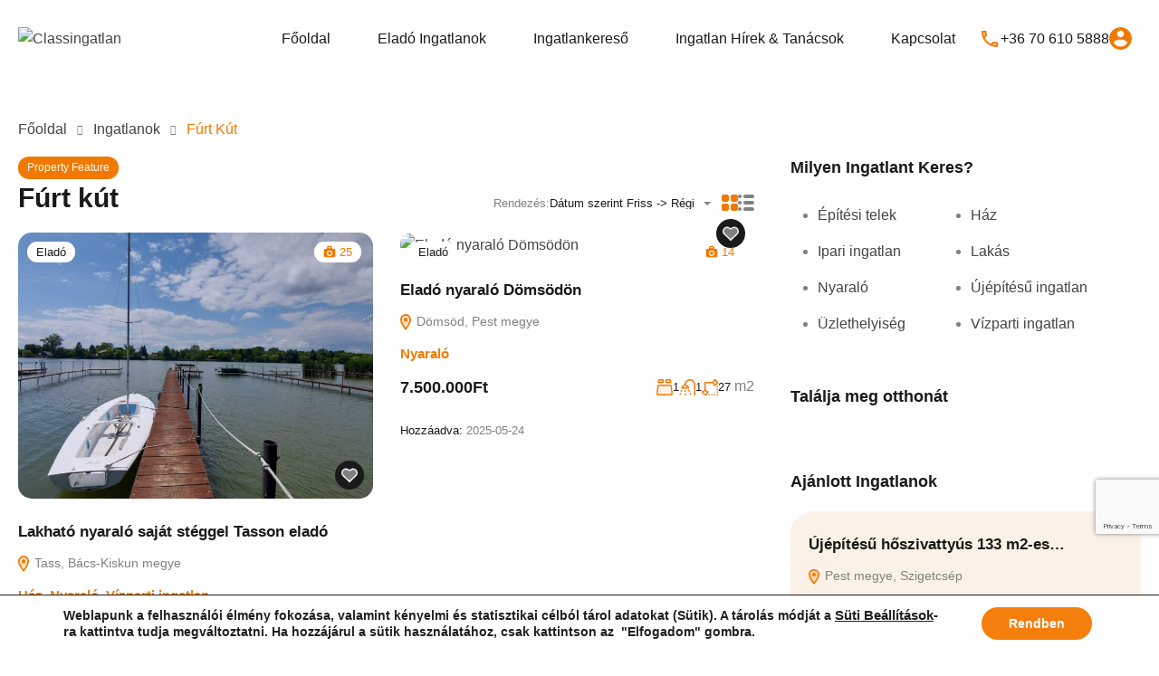

--- FILE ---
content_type: text/html; charset=UTF-8
request_url: https://classingatlan.hu/ingatlan-felszereltseg/furt-kut/page/4/
body_size: 75606
content:
<!doctype html>
<html lang="hu">
<head>
    <meta charset="UTF-8">
    <meta name="viewport" content="width=device-width, initial-scale=1.0, maximum-scale=1.0, user-scalable=no">
    <link rel="profile" href="https://gmpg.org/xfn/11">
    <meta name="format-detection" content="telephone=no">
	<meta name='robots' content='index, follow, max-image-preview:large, max-snippet:-1, max-video-preview:-1' />

	<!-- This site is optimized with the Yoast SEO plugin v26.7 - https://yoast.com/wordpress/plugins/seo/ -->
	<title>Eladó Ingatlanok - Van Fúrt kút - Oldal 4 a 6-ből - Classingatlan</title>
	<link rel="canonical" href="https://classingatlan.hu/ingatlan-felszereltseg/furt-kut/page/4/" />
	<link rel="prev" href="https://classingatlan.hu/ingatlan-felszereltseg/furt-kut/page/3/" />
	<link rel="next" href="https://classingatlan.hu/ingatlan-felszereltseg/furt-kut/page/5/" />
	<meta property="og:locale" content="hu_HU" />
	<meta property="og:type" content="article" />
	<meta property="og:title" content="Eladó Ingatlanok - Van Fúrt kút - Oldal 4 a 6-ből - Classingatlan" />
	<meta property="og:url" content="https://classingatlan.hu/ingatlan-felszereltseg/furt-kut/" />
	<meta property="og:site_name" content="Classingatlan" />
	<meta name="twitter:card" content="summary_large_image" />
	<script type="application/ld+json" class="yoast-schema-graph">{"@context":"https://schema.org","@graph":[{"@type":"CollectionPage","@id":"https://classingatlan.hu/ingatlan-felszereltseg/furt-kut/","url":"https://classingatlan.hu/ingatlan-felszereltseg/furt-kut/page/4/","name":"Eladó Ingatlanok - Van Fúrt kút - Oldal 4 a 6-ből - Classingatlan","isPartOf":{"@id":"https://test.classingatlan.hu/#website"},"primaryImageOfPage":{"@id":"https://classingatlan.hu/ingatlan-felszereltseg/furt-kut/page/4/#primaryimage"},"image":{"@id":"https://classingatlan.hu/ingatlan-felszereltseg/furt-kut/page/4/#primaryimage"},"thumbnailUrl":"https://classingatlan.hu/wp-content/uploads/2025/05/20250526_tss_88-scaled.jpg","breadcrumb":{"@id":"https://classingatlan.hu/ingatlan-felszereltseg/furt-kut/page/4/#breadcrumb"},"inLanguage":"hu"},{"@type":"ImageObject","inLanguage":"hu","@id":"https://classingatlan.hu/ingatlan-felszereltseg/furt-kut/page/4/#primaryimage","url":"https://classingatlan.hu/wp-content/uploads/2025/05/20250526_tss_88-scaled.jpg","contentUrl":"https://classingatlan.hu/wp-content/uploads/2025/05/20250526_tss_88-scaled.jpg","width":1200,"height":676,"caption":"Lakható nyaraló saját stéggel Tasson eladó"},{"@type":"BreadcrumbList","@id":"https://classingatlan.hu/ingatlan-felszereltseg/furt-kut/page/4/#breadcrumb","itemListElement":[{"@type":"ListItem","position":1,"name":"Home","item":"https://classingatlan.hu/"},{"@type":"ListItem","position":2,"name":"Fúrt kút"}]},{"@type":"WebSite","@id":"https://test.classingatlan.hu/#website","url":"https://test.classingatlan.hu/","name":"Classingatlan - Eladó ingatlanok - Ház, Lakás, Vízparti ingatlan","description":"Ne keressen, Találjon!","publisher":{"@id":"https://test.classingatlan.hu/#organization"},"alternateName":"Classingatlan","potentialAction":[{"@type":"SearchAction","target":{"@type":"EntryPoint","urlTemplate":"https://test.classingatlan.hu/?s={search_term_string}"},"query-input":{"@type":"PropertyValueSpecification","valueRequired":true,"valueName":"search_term_string"}}],"inLanguage":"hu"},{"@type":"Organization","@id":"https://test.classingatlan.hu/#organization","name":"Classingatlan ingatlaniroda","alternateName":"Classingatlan","url":"https://test.classingatlan.hu/","logo":{"@type":"ImageObject","inLanguage":"hu","@id":"https://test.classingatlan.hu/#/schema/logo/image/","url":"https://classingatlan.hu/wp-content/uploads/2020/02/site-logo-606.png","contentUrl":"https://classingatlan.hu/wp-content/uploads/2020/02/site-logo-606.png","width":606,"height":606,"caption":"Classingatlan ingatlaniroda"},"image":{"@id":"https://test.classingatlan.hu/#/schema/logo/image/"},"sameAs":["https://facebook.com/classingatlanok"]}]}</script>
	<!-- / Yoast SEO plugin. -->


<link rel='dns-prefetch' href='//unpkg.com' />
<link rel='dns-prefetch' href='//fonts.googleapis.com' />
<link rel="alternate" type="application/rss+xml" title="Classingatlan &raquo; hírcsatorna" href="https://classingatlan.hu/feed/" />
<link rel="alternate" type="application/rss+xml" title="Classingatlan &raquo; hozzászólás hírcsatorna" href="https://classingatlan.hu/comments/feed/" />
<link rel="alternate" type="application/rss+xml" title="Classingatlan &raquo; Fúrt kút Ingatlan felszereltség hírforrás" href="https://classingatlan.hu/ingatlan-felszereltseg/furt-kut/feed/" />
		<style>
			.lazyload,
			.lazyloading {
				max-width: 100%;
			}
		</style>
		<style id='wp-img-auto-sizes-contain-inline-css' type='text/css'>
img:is([sizes=auto i],[sizes^="auto," i]){contain-intrinsic-size:3000px 1500px}
/*# sourceURL=wp-img-auto-sizes-contain-inline-css */
</style>

<link rel='stylesheet' id='flatpickr-css' href='https://classingatlan.hu/wp-content/plugins/elementor/assets/lib/flatpickr/flatpickr.min.css?ver=4.6.13' type='text/css' media='all' />
<style id='wp-emoji-styles-inline-css' type='text/css'>

	img.wp-smiley, img.emoji {
		display: inline !important;
		border: none !important;
		box-shadow: none !important;
		height: 1em !important;
		width: 1em !important;
		margin: 0 0.07em !important;
		vertical-align: -0.1em !important;
		background: none !important;
		padding: 0 !important;
	}
/*# sourceURL=wp-emoji-styles-inline-css */
</style>
<link rel='stylesheet' id='wp-block-library-css' href='https://classingatlan.hu/wp-includes/css/dist/block-library/style.min.css?ver=f1a4fe8ecadaf836b7eb6b516bcf9a4a' type='text/css' media='all' />
<style id='wp-block-library-theme-inline-css' type='text/css'>
.wp-block-audio :where(figcaption){color:#555;font-size:13px;text-align:center}.is-dark-theme .wp-block-audio :where(figcaption){color:#ffffffa6}.wp-block-audio{margin:0 0 1em}.wp-block-code{border:1px solid #ccc;border-radius:4px;font-family:Menlo,Consolas,monaco,monospace;padding:.8em 1em}.wp-block-embed :where(figcaption){color:#555;font-size:13px;text-align:center}.is-dark-theme .wp-block-embed :where(figcaption){color:#ffffffa6}.wp-block-embed{margin:0 0 1em}.blocks-gallery-caption{color:#555;font-size:13px;text-align:center}.is-dark-theme .blocks-gallery-caption{color:#ffffffa6}:root :where(.wp-block-image figcaption){color:#555;font-size:13px;text-align:center}.is-dark-theme :root :where(.wp-block-image figcaption){color:#ffffffa6}.wp-block-image{margin:0 0 1em}.wp-block-pullquote{border-bottom:4px solid;border-top:4px solid;color:currentColor;margin-bottom:1.75em}.wp-block-pullquote :where(cite),.wp-block-pullquote :where(footer),.wp-block-pullquote__citation{color:currentColor;font-size:.8125em;font-style:normal;text-transform:uppercase}.wp-block-quote{border-left:.25em solid;margin:0 0 1.75em;padding-left:1em}.wp-block-quote cite,.wp-block-quote footer{color:currentColor;font-size:.8125em;font-style:normal;position:relative}.wp-block-quote:where(.has-text-align-right){border-left:none;border-right:.25em solid;padding-left:0;padding-right:1em}.wp-block-quote:where(.has-text-align-center){border:none;padding-left:0}.wp-block-quote.is-large,.wp-block-quote.is-style-large,.wp-block-quote:where(.is-style-plain){border:none}.wp-block-search .wp-block-search__label{font-weight:700}.wp-block-search__button{border:1px solid #ccc;padding:.375em .625em}:where(.wp-block-group.has-background){padding:1.25em 2.375em}.wp-block-separator.has-css-opacity{opacity:.4}.wp-block-separator{border:none;border-bottom:2px solid;margin-left:auto;margin-right:auto}.wp-block-separator.has-alpha-channel-opacity{opacity:1}.wp-block-separator:not(.is-style-wide):not(.is-style-dots){width:100px}.wp-block-separator.has-background:not(.is-style-dots){border-bottom:none;height:1px}.wp-block-separator.has-background:not(.is-style-wide):not(.is-style-dots){height:2px}.wp-block-table{margin:0 0 1em}.wp-block-table td,.wp-block-table th{word-break:normal}.wp-block-table :where(figcaption){color:#555;font-size:13px;text-align:center}.is-dark-theme .wp-block-table :where(figcaption){color:#ffffffa6}.wp-block-video :where(figcaption){color:#555;font-size:13px;text-align:center}.is-dark-theme .wp-block-video :where(figcaption){color:#ffffffa6}.wp-block-video{margin:0 0 1em}:root :where(.wp-block-template-part.has-background){margin-bottom:0;margin-top:0;padding:1.25em 2.375em}
/*# sourceURL=/wp-includes/css/dist/block-library/theme.min.css */
</style>
<style id='classic-theme-styles-inline-css' type='text/css'>
/*! This file is auto-generated */
.wp-block-button__link{color:#fff;background-color:#32373c;border-radius:9999px;box-shadow:none;text-decoration:none;padding:calc(.667em + 2px) calc(1.333em + 2px);font-size:1.125em}.wp-block-file__button{background:#32373c;color:#fff;text-decoration:none}
/*# sourceURL=/wp-includes/css/classic-themes.min.css */
</style>
<style id='global-styles-inline-css' type='text/css'>
:root{--wp--preset--aspect-ratio--square: 1;--wp--preset--aspect-ratio--4-3: 4/3;--wp--preset--aspect-ratio--3-4: 3/4;--wp--preset--aspect-ratio--3-2: 3/2;--wp--preset--aspect-ratio--2-3: 2/3;--wp--preset--aspect-ratio--16-9: 16/9;--wp--preset--aspect-ratio--9-16: 9/16;--wp--preset--color--black: #394041;--wp--preset--color--cyan-bluish-gray: #abb8c3;--wp--preset--color--white: #fff;--wp--preset--color--pale-pink: #f78da7;--wp--preset--color--vivid-red: #cf2e2e;--wp--preset--color--luminous-vivid-orange: #ff6900;--wp--preset--color--luminous-vivid-amber: #fcb900;--wp--preset--color--light-green-cyan: #7bdcb5;--wp--preset--color--vivid-green-cyan: #00d084;--wp--preset--color--pale-cyan-blue: #8ed1fc;--wp--preset--color--vivid-cyan-blue: #0693e3;--wp--preset--color--vivid-purple: #9b51e0;--wp--preset--color--primary: #1db2ff;--wp--preset--color--primary-light: #e7f6fd;--wp--preset--color--primary-dark: #dbf0fa;--wp--preset--color--secondary: #f58220;--wp--preset--gradient--vivid-cyan-blue-to-vivid-purple: linear-gradient(135deg,rgb(6,147,227) 0%,rgb(155,81,224) 100%);--wp--preset--gradient--light-green-cyan-to-vivid-green-cyan: linear-gradient(135deg,rgb(122,220,180) 0%,rgb(0,208,130) 100%);--wp--preset--gradient--luminous-vivid-amber-to-luminous-vivid-orange: linear-gradient(135deg,rgb(252,185,0) 0%,rgb(255,105,0) 100%);--wp--preset--gradient--luminous-vivid-orange-to-vivid-red: linear-gradient(135deg,rgb(255,105,0) 0%,rgb(207,46,46) 100%);--wp--preset--gradient--very-light-gray-to-cyan-bluish-gray: linear-gradient(135deg,rgb(238,238,238) 0%,rgb(169,184,195) 100%);--wp--preset--gradient--cool-to-warm-spectrum: linear-gradient(135deg,rgb(74,234,220) 0%,rgb(151,120,209) 20%,rgb(207,42,186) 40%,rgb(238,44,130) 60%,rgb(251,105,98) 80%,rgb(254,248,76) 100%);--wp--preset--gradient--blush-light-purple: linear-gradient(135deg,rgb(255,206,236) 0%,rgb(152,150,240) 100%);--wp--preset--gradient--blush-bordeaux: linear-gradient(135deg,rgb(254,205,165) 0%,rgb(254,45,45) 50%,rgb(107,0,62) 100%);--wp--preset--gradient--luminous-dusk: linear-gradient(135deg,rgb(255,203,112) 0%,rgb(199,81,192) 50%,rgb(65,88,208) 100%);--wp--preset--gradient--pale-ocean: linear-gradient(135deg,rgb(255,245,203) 0%,rgb(182,227,212) 50%,rgb(51,167,181) 100%);--wp--preset--gradient--electric-grass: linear-gradient(135deg,rgb(202,248,128) 0%,rgb(113,206,126) 100%);--wp--preset--gradient--midnight: linear-gradient(135deg,rgb(2,3,129) 0%,rgb(40,116,252) 100%);--wp--preset--font-size--small: 14px;--wp--preset--font-size--medium: 20px;--wp--preset--font-size--large: 28px;--wp--preset--font-size--x-large: 42px;--wp--preset--font-size--normal: 16px;--wp--preset--font-size--huge: 36px;--wp--preset--spacing--20: 0.44rem;--wp--preset--spacing--30: 0.67rem;--wp--preset--spacing--40: 1rem;--wp--preset--spacing--50: 1.5rem;--wp--preset--spacing--60: 2.25rem;--wp--preset--spacing--70: 3.38rem;--wp--preset--spacing--80: 5.06rem;--wp--preset--shadow--natural: 6px 6px 9px rgba(0, 0, 0, 0.2);--wp--preset--shadow--deep: 12px 12px 50px rgba(0, 0, 0, 0.4);--wp--preset--shadow--sharp: 6px 6px 0px rgba(0, 0, 0, 0.2);--wp--preset--shadow--outlined: 6px 6px 0px -3px rgb(255, 255, 255), 6px 6px rgb(0, 0, 0);--wp--preset--shadow--crisp: 6px 6px 0px rgb(0, 0, 0);}:where(.is-layout-flex){gap: 0.5em;}:where(.is-layout-grid){gap: 0.5em;}body .is-layout-flex{display: flex;}.is-layout-flex{flex-wrap: wrap;align-items: center;}.is-layout-flex > :is(*, div){margin: 0;}body .is-layout-grid{display: grid;}.is-layout-grid > :is(*, div){margin: 0;}:where(.wp-block-columns.is-layout-flex){gap: 2em;}:where(.wp-block-columns.is-layout-grid){gap: 2em;}:where(.wp-block-post-template.is-layout-flex){gap: 1.25em;}:where(.wp-block-post-template.is-layout-grid){gap: 1.25em;}.has-black-color{color: var(--wp--preset--color--black) !important;}.has-cyan-bluish-gray-color{color: var(--wp--preset--color--cyan-bluish-gray) !important;}.has-white-color{color: var(--wp--preset--color--white) !important;}.has-pale-pink-color{color: var(--wp--preset--color--pale-pink) !important;}.has-vivid-red-color{color: var(--wp--preset--color--vivid-red) !important;}.has-luminous-vivid-orange-color{color: var(--wp--preset--color--luminous-vivid-orange) !important;}.has-luminous-vivid-amber-color{color: var(--wp--preset--color--luminous-vivid-amber) !important;}.has-light-green-cyan-color{color: var(--wp--preset--color--light-green-cyan) !important;}.has-vivid-green-cyan-color{color: var(--wp--preset--color--vivid-green-cyan) !important;}.has-pale-cyan-blue-color{color: var(--wp--preset--color--pale-cyan-blue) !important;}.has-vivid-cyan-blue-color{color: var(--wp--preset--color--vivid-cyan-blue) !important;}.has-vivid-purple-color{color: var(--wp--preset--color--vivid-purple) !important;}.has-black-background-color{background-color: var(--wp--preset--color--black) !important;}.has-cyan-bluish-gray-background-color{background-color: var(--wp--preset--color--cyan-bluish-gray) !important;}.has-white-background-color{background-color: var(--wp--preset--color--white) !important;}.has-pale-pink-background-color{background-color: var(--wp--preset--color--pale-pink) !important;}.has-vivid-red-background-color{background-color: var(--wp--preset--color--vivid-red) !important;}.has-luminous-vivid-orange-background-color{background-color: var(--wp--preset--color--luminous-vivid-orange) !important;}.has-luminous-vivid-amber-background-color{background-color: var(--wp--preset--color--luminous-vivid-amber) !important;}.has-light-green-cyan-background-color{background-color: var(--wp--preset--color--light-green-cyan) !important;}.has-vivid-green-cyan-background-color{background-color: var(--wp--preset--color--vivid-green-cyan) !important;}.has-pale-cyan-blue-background-color{background-color: var(--wp--preset--color--pale-cyan-blue) !important;}.has-vivid-cyan-blue-background-color{background-color: var(--wp--preset--color--vivid-cyan-blue) !important;}.has-vivid-purple-background-color{background-color: var(--wp--preset--color--vivid-purple) !important;}.has-black-border-color{border-color: var(--wp--preset--color--black) !important;}.has-cyan-bluish-gray-border-color{border-color: var(--wp--preset--color--cyan-bluish-gray) !important;}.has-white-border-color{border-color: var(--wp--preset--color--white) !important;}.has-pale-pink-border-color{border-color: var(--wp--preset--color--pale-pink) !important;}.has-vivid-red-border-color{border-color: var(--wp--preset--color--vivid-red) !important;}.has-luminous-vivid-orange-border-color{border-color: var(--wp--preset--color--luminous-vivid-orange) !important;}.has-luminous-vivid-amber-border-color{border-color: var(--wp--preset--color--luminous-vivid-amber) !important;}.has-light-green-cyan-border-color{border-color: var(--wp--preset--color--light-green-cyan) !important;}.has-vivid-green-cyan-border-color{border-color: var(--wp--preset--color--vivid-green-cyan) !important;}.has-pale-cyan-blue-border-color{border-color: var(--wp--preset--color--pale-cyan-blue) !important;}.has-vivid-cyan-blue-border-color{border-color: var(--wp--preset--color--vivid-cyan-blue) !important;}.has-vivid-purple-border-color{border-color: var(--wp--preset--color--vivid-purple) !important;}.has-vivid-cyan-blue-to-vivid-purple-gradient-background{background: var(--wp--preset--gradient--vivid-cyan-blue-to-vivid-purple) !important;}.has-light-green-cyan-to-vivid-green-cyan-gradient-background{background: var(--wp--preset--gradient--light-green-cyan-to-vivid-green-cyan) !important;}.has-luminous-vivid-amber-to-luminous-vivid-orange-gradient-background{background: var(--wp--preset--gradient--luminous-vivid-amber-to-luminous-vivid-orange) !important;}.has-luminous-vivid-orange-to-vivid-red-gradient-background{background: var(--wp--preset--gradient--luminous-vivid-orange-to-vivid-red) !important;}.has-very-light-gray-to-cyan-bluish-gray-gradient-background{background: var(--wp--preset--gradient--very-light-gray-to-cyan-bluish-gray) !important;}.has-cool-to-warm-spectrum-gradient-background{background: var(--wp--preset--gradient--cool-to-warm-spectrum) !important;}.has-blush-light-purple-gradient-background{background: var(--wp--preset--gradient--blush-light-purple) !important;}.has-blush-bordeaux-gradient-background{background: var(--wp--preset--gradient--blush-bordeaux) !important;}.has-luminous-dusk-gradient-background{background: var(--wp--preset--gradient--luminous-dusk) !important;}.has-pale-ocean-gradient-background{background: var(--wp--preset--gradient--pale-ocean) !important;}.has-electric-grass-gradient-background{background: var(--wp--preset--gradient--electric-grass) !important;}.has-midnight-gradient-background{background: var(--wp--preset--gradient--midnight) !important;}.has-small-font-size{font-size: var(--wp--preset--font-size--small) !important;}.has-medium-font-size{font-size: var(--wp--preset--font-size--medium) !important;}.has-large-font-size{font-size: var(--wp--preset--font-size--large) !important;}.has-x-large-font-size{font-size: var(--wp--preset--font-size--x-large) !important;}
:where(.wp-block-post-template.is-layout-flex){gap: 1.25em;}:where(.wp-block-post-template.is-layout-grid){gap: 1.25em;}
:where(.wp-block-term-template.is-layout-flex){gap: 1.25em;}:where(.wp-block-term-template.is-layout-grid){gap: 1.25em;}
:where(.wp-block-columns.is-layout-flex){gap: 2em;}:where(.wp-block-columns.is-layout-grid){gap: 2em;}
:root :where(.wp-block-pullquote){font-size: 1.5em;line-height: 1.6;}
/*# sourceURL=global-styles-inline-css */
</style>
<link rel='stylesheet' id='contact-form-7-css' href='https://classingatlan.hu/wp-content/plugins/contact-form-7/includes/css/styles.css?ver=6.1.4' type='text/css' media='all' />
<link rel='stylesheet' id='mortgage-calculator-css' href='https://classingatlan.hu/wp-content/plugins/mortgage-calculator/css/main.css?ver=screen' type='text/css' media='all' />
<link rel='stylesheet' id='tag-groups-css-frontend-structure-css' href='https://classingatlan.hu/wp-content/plugins/tag-groups/assets/css/jquery-ui.structure.min.css?ver=2.1.1' type='text/css' media='all' />
<link rel='stylesheet' id='tag-groups-css-frontend-theme-css' href='https://classingatlan.hu/wp-content/plugins/tag-groups/assets/css/ui-gray/jquery-ui.theme.min.css?ver=2.1.1' type='text/css' media='all' />
<link rel='stylesheet' id='tag-groups-css-frontend-css' href='https://classingatlan.hu/wp-content/plugins/tag-groups/assets/css/frontend.min.css?ver=2.1.1' type='text/css' media='all' />
<link rel='stylesheet' id='main-css-css' href='https://classingatlan.hu/wp-content/themes/realhomes/assets/ultra/styles/css/main.min.css?ver=4.4.2' type='text/css' media='all' />
<style id='main-css-inline-css' type='text/css'>
.site-footer-bg{ opacity:0.3}@media (min-width: 1024px) {.site-footer-bg{opacity: 0.3;}}
/*# sourceURL=main-css-inline-css */
</style>
<link rel='stylesheet' id='inspiry-google-fonts-css' href='//fonts.googleapis.com/css?family=%3AArray%7CDM+Sans%3A400%2C400i%2C500%2C500i%2C700%2C700i&#038;subset=latin%2Clatin-ext&#038;display=fallback&#038;ver=4.4.2' type='text/css' media='all' />
<link rel='stylesheet' id='font-awesome-5-all-css' href='https://classingatlan.hu/wp-content/themes/realhomes/common/font-awesome/css/all.min.css?ver=5.13.1' type='text/css' media='all' />
<link rel='stylesheet' id='vendors-css-css' href='https://classingatlan.hu/wp-content/themes/realhomes/common/optimize/vendors.css?ver=4.4.2' type='text/css' media='all' />
<link rel='stylesheet' id='leaflet-css' href='https://unpkg.com/leaflet@1.3.4/dist/leaflet.css?ver=1.3.4' type='text/css' media='all' />
<link rel='stylesheet' id='inspiry-frontend-style-css' href='https://classingatlan.hu/wp-content/themes/realhomes/common/css/frontend-styles.min.css?ver=4.4.2' type='text/css' media='all' />
<link rel='stylesheet' id='moove_gdpr_frontend-css' href='https://classingatlan.hu/wp-content/plugins/gdpr-cookie-compliance/dist/styles/gdpr-main.css?ver=5.0.9' type='text/css' media='all' />
<style id='moove_gdpr_frontend-inline-css' type='text/css'>
#moove_gdpr_cookie_modal,#moove_gdpr_cookie_info_bar,.gdpr_cookie_settings_shortcode_content{font-family:&#039;Nunito&#039;,sans-serif}#moove_gdpr_save_popup_settings_button{background-color:#373737;color:#fff}#moove_gdpr_save_popup_settings_button:hover{background-color:#000}#moove_gdpr_cookie_info_bar .moove-gdpr-info-bar-container .moove-gdpr-info-bar-content a.mgbutton,#moove_gdpr_cookie_info_bar .moove-gdpr-info-bar-container .moove-gdpr-info-bar-content button.mgbutton{background-color:#f47f0d}#moove_gdpr_cookie_modal .moove-gdpr-modal-content .moove-gdpr-modal-footer-content .moove-gdpr-button-holder a.mgbutton,#moove_gdpr_cookie_modal .moove-gdpr-modal-content .moove-gdpr-modal-footer-content .moove-gdpr-button-holder button.mgbutton,.gdpr_cookie_settings_shortcode_content .gdpr-shr-button.button-green{background-color:#f47f0d;border-color:#f47f0d}#moove_gdpr_cookie_modal .moove-gdpr-modal-content .moove-gdpr-modal-footer-content .moove-gdpr-button-holder a.mgbutton:hover,#moove_gdpr_cookie_modal .moove-gdpr-modal-content .moove-gdpr-modal-footer-content .moove-gdpr-button-holder button.mgbutton:hover,.gdpr_cookie_settings_shortcode_content .gdpr-shr-button.button-green:hover{background-color:#fff;color:#f47f0d}#moove_gdpr_cookie_modal .moove-gdpr-modal-content .moove-gdpr-modal-close i,#moove_gdpr_cookie_modal .moove-gdpr-modal-content .moove-gdpr-modal-close span.gdpr-icon{background-color:#f47f0d;border:1px solid #f47f0d}#moove_gdpr_cookie_info_bar span.moove-gdpr-infobar-allow-all.focus-g,#moove_gdpr_cookie_info_bar span.moove-gdpr-infobar-allow-all:focus,#moove_gdpr_cookie_info_bar button.moove-gdpr-infobar-allow-all.focus-g,#moove_gdpr_cookie_info_bar button.moove-gdpr-infobar-allow-all:focus,#moove_gdpr_cookie_info_bar span.moove-gdpr-infobar-reject-btn.focus-g,#moove_gdpr_cookie_info_bar span.moove-gdpr-infobar-reject-btn:focus,#moove_gdpr_cookie_info_bar button.moove-gdpr-infobar-reject-btn.focus-g,#moove_gdpr_cookie_info_bar button.moove-gdpr-infobar-reject-btn:focus,#moove_gdpr_cookie_info_bar span.change-settings-button.focus-g,#moove_gdpr_cookie_info_bar span.change-settings-button:focus,#moove_gdpr_cookie_info_bar button.change-settings-button.focus-g,#moove_gdpr_cookie_info_bar button.change-settings-button:focus{-webkit-box-shadow:0 0 1px 3px #f47f0d;-moz-box-shadow:0 0 1px 3px #f47f0d;box-shadow:0 0 1px 3px #f47f0d}#moove_gdpr_cookie_modal .moove-gdpr-modal-content .moove-gdpr-modal-close i:hover,#moove_gdpr_cookie_modal .moove-gdpr-modal-content .moove-gdpr-modal-close span.gdpr-icon:hover,#moove_gdpr_cookie_info_bar span[data-href]>u.change-settings-button{color:#f47f0d}#moove_gdpr_cookie_modal .moove-gdpr-modal-content .moove-gdpr-modal-left-content #moove-gdpr-menu li.menu-item-selected a span.gdpr-icon,#moove_gdpr_cookie_modal .moove-gdpr-modal-content .moove-gdpr-modal-left-content #moove-gdpr-menu li.menu-item-selected button span.gdpr-icon{color:inherit}#moove_gdpr_cookie_modal .moove-gdpr-modal-content .moove-gdpr-modal-left-content #moove-gdpr-menu li a span.gdpr-icon,#moove_gdpr_cookie_modal .moove-gdpr-modal-content .moove-gdpr-modal-left-content #moove-gdpr-menu li button span.gdpr-icon{color:inherit}#moove_gdpr_cookie_modal .gdpr-acc-link{line-height:0;font-size:0;color:transparent;position:absolute}#moove_gdpr_cookie_modal .moove-gdpr-modal-content .moove-gdpr-modal-close:hover i,#moove_gdpr_cookie_modal .moove-gdpr-modal-content .moove-gdpr-modal-left-content #moove-gdpr-menu li a,#moove_gdpr_cookie_modal .moove-gdpr-modal-content .moove-gdpr-modal-left-content #moove-gdpr-menu li button,#moove_gdpr_cookie_modal .moove-gdpr-modal-content .moove-gdpr-modal-left-content #moove-gdpr-menu li button i,#moove_gdpr_cookie_modal .moove-gdpr-modal-content .moove-gdpr-modal-left-content #moove-gdpr-menu li a i,#moove_gdpr_cookie_modal .moove-gdpr-modal-content .moove-gdpr-tab-main .moove-gdpr-tab-main-content a:hover,#moove_gdpr_cookie_info_bar.moove-gdpr-dark-scheme .moove-gdpr-info-bar-container .moove-gdpr-info-bar-content a.mgbutton:hover,#moove_gdpr_cookie_info_bar.moove-gdpr-dark-scheme .moove-gdpr-info-bar-container .moove-gdpr-info-bar-content button.mgbutton:hover,#moove_gdpr_cookie_info_bar.moove-gdpr-dark-scheme .moove-gdpr-info-bar-container .moove-gdpr-info-bar-content a:hover,#moove_gdpr_cookie_info_bar.moove-gdpr-dark-scheme .moove-gdpr-info-bar-container .moove-gdpr-info-bar-content button:hover,#moove_gdpr_cookie_info_bar.moove-gdpr-dark-scheme .moove-gdpr-info-bar-container .moove-gdpr-info-bar-content span.change-settings-button:hover,#moove_gdpr_cookie_info_bar.moove-gdpr-dark-scheme .moove-gdpr-info-bar-container .moove-gdpr-info-bar-content button.change-settings-button:hover,#moove_gdpr_cookie_info_bar.moove-gdpr-dark-scheme .moove-gdpr-info-bar-container .moove-gdpr-info-bar-content u.change-settings-button:hover,#moove_gdpr_cookie_info_bar span[data-href]>u.change-settings-button,#moove_gdpr_cookie_info_bar.moove-gdpr-dark-scheme .moove-gdpr-info-bar-container .moove-gdpr-info-bar-content a.mgbutton.focus-g,#moove_gdpr_cookie_info_bar.moove-gdpr-dark-scheme .moove-gdpr-info-bar-container .moove-gdpr-info-bar-content button.mgbutton.focus-g,#moove_gdpr_cookie_info_bar.moove-gdpr-dark-scheme .moove-gdpr-info-bar-container .moove-gdpr-info-bar-content a.focus-g,#moove_gdpr_cookie_info_bar.moove-gdpr-dark-scheme .moove-gdpr-info-bar-container .moove-gdpr-info-bar-content button.focus-g,#moove_gdpr_cookie_info_bar.moove-gdpr-dark-scheme .moove-gdpr-info-bar-container .moove-gdpr-info-bar-content a.mgbutton:focus,#moove_gdpr_cookie_info_bar.moove-gdpr-dark-scheme .moove-gdpr-info-bar-container .moove-gdpr-info-bar-content button.mgbutton:focus,#moove_gdpr_cookie_info_bar.moove-gdpr-dark-scheme .moove-gdpr-info-bar-container .moove-gdpr-info-bar-content a:focus,#moove_gdpr_cookie_info_bar.moove-gdpr-dark-scheme .moove-gdpr-info-bar-container .moove-gdpr-info-bar-content button:focus,#moove_gdpr_cookie_info_bar.moove-gdpr-dark-scheme .moove-gdpr-info-bar-container .moove-gdpr-info-bar-content span.change-settings-button.focus-g,span.change-settings-button:focus,button.change-settings-button.focus-g,button.change-settings-button:focus,#moove_gdpr_cookie_info_bar.moove-gdpr-dark-scheme .moove-gdpr-info-bar-container .moove-gdpr-info-bar-content u.change-settings-button.focus-g,#moove_gdpr_cookie_info_bar.moove-gdpr-dark-scheme .moove-gdpr-info-bar-container .moove-gdpr-info-bar-content u.change-settings-button:focus{color:#f47f0d}#moove_gdpr_cookie_modal .moove-gdpr-branding.focus-g span,#moove_gdpr_cookie_modal .moove-gdpr-modal-content .moove-gdpr-tab-main a.focus-g,#moove_gdpr_cookie_modal .moove-gdpr-modal-content .moove-gdpr-tab-main .gdpr-cd-details-toggle.focus-g{color:#f47f0d}#moove_gdpr_cookie_modal.gdpr_lightbox-hide{display:none}
/*# sourceURL=moove_gdpr_frontend-inline-css */
</style>
<link rel='stylesheet' id='parent-default-css' href='https://classingatlan.hu/wp-content/themes/realhomes/style.css?ver=f1a4fe8ecadaf836b7eb6b516bcf9a4a' type='text/css' media='all' />
<link rel='stylesheet' id='parent-custom-css' href='https://classingatlan.hu/wp-content/themes/realhomes/assets/ultra/styles/css/custom.css?ver=4.4.2' type='text/css' media='all' />
<style id='parent-custom-inline-css' type='text/css'>
#scroll-top.show { bottom : 40px; }
:root{--rh-global-color-primary: #F27900;--rh-global-color-primary-rgb: 242,121,0;--rh-global-color-primary-light: #fcf1e6;--rh-global-color-primary-dark: #faebdc;--rh-global-color-secondary: #C46200;--rh-global-color-secondary-rgb: 196,98,0;--rh-global-color-secondary-light: #e0d6cc;--rh-global-color-secondary-dark: #c05d09;--rh-global-color-text: #808080;--rh-global-color-headings: #1a1a1a;--rh-global-color-headings-hover: #F27900;--rh-global-color-link: #444444;--rh-global-color-link-hover: #F27900;--rh-mc-cost-tax-color: #b05800;--rh-mc-cost-hoa-color: #F27900;--rh-mc-graph-item-opacity: 0.4;--rh-ultra-tooltip-border-radius: 20px;}
body{
font-family: '', ;
}
h1, h2, h3, h4, h5, h6{
font-family: '', ;
}
/*# sourceURL=parent-custom-inline-css */
</style>
<link rel='stylesheet' id='child-default-css' href='https://classingatlan.hu/wp-content/themes/realhomes-child/style.css?ver=1.0' type='text/css' media='all' />
<link rel='stylesheet' id='child-custom-css' href='https://classingatlan.hu/wp-content/themes/realhomes-child/css/child-custom.css?ver=1.4' type='text/css' media='all' />
        <script>
			// Declare some common JS variables.
            var ajaxurl = "https://classingatlan.hu/wp-admin/admin-ajax.php";
        </script>
		<script type="text/javascript" src="https://classingatlan.hu/wp-includes/js/jquery/jquery.min.js?ver=3.7.1" id="jquery-core-js"></script>
<script type="text/javascript" src="https://classingatlan.hu/wp-includes/js/jquery/jquery-migrate.min.js?ver=3.4.1" id="jquery-migrate-js"></script>
<script type="text/javascript" src="https://classingatlan.hu/wp-content/plugins/tag-groups/assets/js/frontend.min.js?ver=2.1.1" id="tag-groups-js-frontend-js"></script>
<link rel="https://api.w.org/" href="https://classingatlan.hu/wp-json/" /><link rel="alternate" title="JSON" type="application/json" href="https://classingatlan.hu/wp-json/wp/v2/ingatlan-felszereltseg/394" />		<script>
			document.documentElement.className = document.documentElement.className.replace('no-js', 'js');
		</script>
				<style>
			.no-js img.lazyload {
				display: none;
			}

			figure.wp-block-image img.lazyloading {
				min-width: 150px;
			}

			.lazyload,
			.lazyloading {
				--smush-placeholder-width: 100px;
				--smush-placeholder-aspect-ratio: 1/1;
				width: var(--smush-image-width, var(--smush-placeholder-width)) !important;
				aspect-ratio: var(--smush-image-aspect-ratio, var(--smush-placeholder-aspect-ratio)) !important;
			}

						.lazyload, .lazyloading {
				opacity: 0;
			}

			.lazyloaded {
				opacity: 1;
				transition: opacity 400ms;
				transition-delay: 0ms;
			}

					</style>
		<meta name="generator" content="Elementor 3.34.1; features: additional_custom_breakpoints; settings: css_print_method-external, google_font-enabled, font_display-auto">
			<style>
				.e-con.e-parent:nth-of-type(n+4):not(.e-lazyloaded):not(.e-no-lazyload),
				.e-con.e-parent:nth-of-type(n+4):not(.e-lazyloaded):not(.e-no-lazyload) * {
					background-image: none !important;
				}
				@media screen and (max-height: 1024px) {
					.e-con.e-parent:nth-of-type(n+3):not(.e-lazyloaded):not(.e-no-lazyload),
					.e-con.e-parent:nth-of-type(n+3):not(.e-lazyloaded):not(.e-no-lazyload) * {
						background-image: none !important;
					}
				}
				@media screen and (max-height: 640px) {
					.e-con.e-parent:nth-of-type(n+2):not(.e-lazyloaded):not(.e-no-lazyload),
					.e-con.e-parent:nth-of-type(n+2):not(.e-lazyloaded):not(.e-no-lazyload) * {
						background-image: none !important;
					}
				}
			</style>
			<link rel="icon" href="https://classingatlan.hu/wp-content/uploads/2018/04/cropped-site-logo-512-32x32.png" sizes="32x32" />
<link rel="icon" href="https://classingatlan.hu/wp-content/uploads/2018/04/cropped-site-logo-512-192x192.png" sizes="192x192" />
<link rel="apple-touch-icon" href="https://classingatlan.hu/wp-content/uploads/2018/04/cropped-site-logo-512-180x180.png" />
<meta name="msapplication-TileImage" content="https://classingatlan.hu/wp-content/uploads/2018/04/cropped-site-logo-512-270x270.png" />
		<style type="text/css" id="wp-custom-css">
			.rh-sticky-header.sticked {
  z-index: 9999999 !important;
}		</style>
		</head>
<body data-rsssl=1 class="archive paged tax-property-feature term-furt-kut term-394 wp-custom-logo wp-embed-responsive paged-4 wp-theme-realhomes wp-child-theme-realhomes-child design_ultra sticky-header inspiry_body_floating_features_show elementor-default elementor-kit-22371">
<div class="rh_wrap rh_wrap_stick_footer"><div class="rh-responsive-header">
	    <div class="rh-logo-wrapper">
        <a title="Classingatlan" href="https://classingatlan.hu">
			<img alt="Classingatlan" data-src="https://classingatlan.hu/wp-content/uploads/2018/01/classingatlan-logo-130.png.webp" data-srcset="https://classingatlan.hu/wp-content/uploads/2018/01/classingatlan-logo-130.png, https://classingatlan.hu/wp-content/uploads/2018/01/classingatlan-logo-260.png 2x" src="[data-uri]" class="lazyload" style="--smush-placeholder-width: 130px; --smush-placeholder-aspect-ratio: 130/40;">        </a>
    </div>
	    <div class="rh-responsive-header-inner">
		<div class="rh-ultra-responsive-nav"><ul id="menu-main-menu" class="rh-menu-responsive clearfix"><li id="menu-item-38329" class="menu-item menu-item-type-post_type menu-item-object-page menu-item-home menu-item-has-children menu-item-38329"><a href="https://classingatlan.hu/">Főoldal</a>
<ul class="sub-menu">
	<li id="menu-item-38531" class="menu-item menu-item-type-post_type menu-item-object-page menu-item-38531"><a href="https://classingatlan.hu/rolunk/">Rólunk</a></li>
	<li id="menu-item-38532" class="menu-item menu-item-type-post_type menu-item-object-page menu-item-38532"><a href="https://classingatlan.hu/szolgaltatasaink/">Szolgáltatásaink</a></li>
	<li id="menu-item-38529" class="menu-item menu-item-type-post_type menu-item-object-page menu-item-38529"><a href="https://classingatlan.hu/eladna-vagy-kiadna-ingatlanat/">Eladná, vagy kiadná ingatlanát?</a></li>
	<li id="menu-item-38530" class="menu-item menu-item-type-post_type menu-item-object-page menu-item-38530"><a href="https://classingatlan.hu/ingatlant-vasarolna-vagy-berelne/">Ingatlant vásárolna vagy bérelne?</a></li>
</ul>
</li>
<li id="menu-item-7142" class="menu-item menu-item-type-taxonomy menu-item-object-property-status menu-item-has-children menu-item-7142"><a href="https://classingatlan.hu/ingatlan-statusz/elado/">Eladó Ingatlanok</a>
<ul class="sub-menu">
	<li id="menu-item-6592" class="menu-item menu-item-type-taxonomy menu-item-object-property-status menu-item-6592"><a href="https://classingatlan.hu/ingatlan-statusz/elado/">Összes Eladó Ingatlan</a></li>
	<li id="menu-item-6553" class="menu-item menu-item-type-taxonomy menu-item-object-property-type menu-item-6553"><a href="https://classingatlan.hu/ingatlan-tipus/vizparti-ingatlan/">Eladó Vízparti Ingatlanok</a></li>
	<li id="menu-item-6550" class="menu-item menu-item-type-taxonomy menu-item-object-property-type menu-item-6550"><a href="https://classingatlan.hu/ingatlan-tipus/haz/">Eladó Házak</a></li>
	<li id="menu-item-38761" class="menu-item menu-item-type-taxonomy menu-item-object-property-type menu-item-38761"><a href="https://classingatlan.hu/ingatlan-tipus/lakas/">Lakások</a></li>
	<li id="menu-item-13393" class="menu-item menu-item-type-taxonomy menu-item-object-property-type menu-item-13393"><a href="https://classingatlan.hu/ingatlan-tipus/ujepitesu-ingatlan/">Újépítésű (CSOK)</a></li>
	<li id="menu-item-6555" class="menu-item menu-item-type-taxonomy menu-item-object-property-type menu-item-6555"><a href="https://classingatlan.hu/ingatlan-tipus/epitesi-telek/">Eladó Építési Telkek</a></li>
	<li id="menu-item-6551" class="menu-item menu-item-type-taxonomy menu-item-object-property-type menu-item-6551"><a href="https://classingatlan.hu/ingatlan-tipus/nyaralo/">Eladó Nyaralók</a></li>
	<li id="menu-item-6554" class="menu-item menu-item-type-taxonomy menu-item-object-property-type menu-item-6554"><a href="https://classingatlan.hu/ingatlan-tipus/uzlethelyiseg/">Eladó Üzlethelyiségek</a></li>
	<li id="menu-item-6556" class="menu-item menu-item-type-taxonomy menu-item-object-property-type menu-item-6556"><a href="https://classingatlan.hu/ingatlan-tipus/ipari-ingatlan/">Eladó Ipari Ingatlanok</a></li>
</ul>
</li>
<li id="menu-item-6549" class="menu-item menu-item-type-post_type menu-item-object-page menu-item-6549"><a href="https://classingatlan.hu/terkepes-ingatlankereses/">Ingatlankereső</a></li>
<li id="menu-item-4395" class="menu-item menu-item-type-post_type menu-item-object-page current_page_parent menu-item-4395"><a href="https://classingatlan.hu/ingatlan-hirek-tanacsok/">Ingatlan Hírek &#038; Tanácsok</a></li>
<li id="menu-item-4399" class="menu-item menu-item-type-post_type menu-item-object-page menu-item-4399"><a href="https://classingatlan.hu/kapcsolat/">Kapcsolat</a></li>
</ul></div>		    <div class="rh-ultra-user-phone">
		<svg class="rh-ultra-dark" xmlns="http://www.w3.org/2000/svg" height="24" viewBox="0 0 24 24" width="24"><path d="M0 0h24v24H0V0z" fill="none"/><path d="M19 17.47c-.88-.07-1.75-.22-2.6-.45l-1.19 1.19c1.2.41 2.48.67 3.8.75v-1.49zM6.54 5h-1.5c.09 1.32.35 2.59.75 3.8l1.2-1.2c-.24-.84-.39-1.71-.45-2.6z" opacity=".3"/><path d="M20 21c.55 0 1-.45 1-1v-3.49c0-.55-.45-1-1-1-1.24 0-2.45-.2-3.57-.57-.1-.04-.21-.05-.31-.05-.26 0-.51.1-.71.29l-2.2 2.2c-2.83-1.45-5.15-3.76-6.59-6.59l2.2-2.2c.28-.28.36-.67.25-1.02C8.7 6.45 8.5 5.25 8.5 4c0-.55-.45-1-1-1H4c-.55 0-1 .45-1 1 0 9.39 7.61 17 17 17zm-3.6-3.98c.85.24 1.72.39 2.6.45v1.49c-1.32-.09-2.59-.35-3.8-.75l1.2-1.19zM5.03 5h1.5c.07.89.22 1.76.46 2.59l-1.2 1.2c-.41-1.2-.67-2.47-.76-3.79z"/></svg>
		        <a href="tel://36706105888" class="contact-number">+36 70 610 5888</a>
    </div>
			        <a class="rh-ultra-menu-user-profile" href="https://classingatlan.hu/belepes/">
			<svg class="user-icon" xmlns="http://www.w3.org/2000/svg" width="28" height="28" viewBox="0 0 510 510"><path d="M255 0C114.75 0 0 114.75 0 255s114.75 255 255 255 255-114.75 255-255S395.25 0 255 0zm0 76.5c43.35 0 76.5 33.15 76.5 76.5s-33.15 76.5-76.5 76.5-76.5-33.15-76.5-76.5 33.15-76.5 76.5-76.5zm0 362.1c-63.75 0-119.85-33.149-153-81.6 0-51 102-79.05 153-79.05S408 306 408 357c-33.15 48.45-89.25 81.6-153 81.6z"/></svg>        </a><!-- /.rh-ultra-menu-user-profile -->
				        <a class="rh-responsive-toggle" href="#"><span></span></a>
    </div>
</div><!-- /.rh-header --><div class="site-header rh-ultra-header-wrapper rh-sticky-header">
	    <div class="rh-ultra-logo">
        <a title="Classingatlan" href="https://classingatlan.hu">
			<img alt="Classingatlan" data-src="https://classingatlan.hu/wp-content/uploads/2018/05/logo-130x41.png.webp" data-srcset="https://classingatlan.hu/wp-content/uploads/2018/05/logo-130x41.png, https://classingatlan.hu/wp-content/uploads/2018/01/classingatlan-logo-260.png 2x" src="[data-uri]" class="lazyload" style="--smush-placeholder-width: 130px; --smush-placeholder-aspect-ratio: 130/41;">        </a>
    </div>
	    <div class="rh-ultra-header-inner">
        <div class="rh-ultra-nav">
			<div class="menu-main-menu-container rh-ultra-nav-menu"><ul id="menu-main-menu-1" class="rh-ultra-main-menu clearfix"><li class="menu-item menu-item-type-post_type menu-item-object-page menu-item-home menu-item-has-children menu-item-38329"><a href="https://classingatlan.hu/">Főoldal</a>
<ul class="sub-menu">
	<li class="menu-item menu-item-type-post_type menu-item-object-page menu-item-38531"><a href="https://classingatlan.hu/rolunk/">Rólunk</a></li>
	<li class="menu-item menu-item-type-post_type menu-item-object-page menu-item-38532"><a href="https://classingatlan.hu/szolgaltatasaink/">Szolgáltatásaink</a></li>
	<li class="menu-item menu-item-type-post_type menu-item-object-page menu-item-38529"><a href="https://classingatlan.hu/eladna-vagy-kiadna-ingatlanat/">Eladná, vagy kiadná ingatlanát?</a></li>
	<li class="menu-item menu-item-type-post_type menu-item-object-page menu-item-38530"><a href="https://classingatlan.hu/ingatlant-vasarolna-vagy-berelne/">Ingatlant vásárolna vagy bérelne?</a></li>
</ul>
</li>
<li class="menu-item menu-item-type-taxonomy menu-item-object-property-status menu-item-has-children menu-item-7142"><a href="https://classingatlan.hu/ingatlan-statusz/elado/">Eladó Ingatlanok</a>
<ul class="sub-menu">
	<li class="menu-item menu-item-type-taxonomy menu-item-object-property-status menu-item-6592"><a href="https://classingatlan.hu/ingatlan-statusz/elado/">Összes Eladó Ingatlan</a></li>
	<li class="menu-item menu-item-type-taxonomy menu-item-object-property-type menu-item-6553"><a href="https://classingatlan.hu/ingatlan-tipus/vizparti-ingatlan/">Eladó Vízparti Ingatlanok</a></li>
	<li class="menu-item menu-item-type-taxonomy menu-item-object-property-type menu-item-6550"><a href="https://classingatlan.hu/ingatlan-tipus/haz/">Eladó Házak</a></li>
	<li class="menu-item menu-item-type-taxonomy menu-item-object-property-type menu-item-38761"><a href="https://classingatlan.hu/ingatlan-tipus/lakas/">Lakások</a></li>
	<li class="menu-item menu-item-type-taxonomy menu-item-object-property-type menu-item-13393"><a href="https://classingatlan.hu/ingatlan-tipus/ujepitesu-ingatlan/">Újépítésű (CSOK)</a></li>
	<li class="menu-item menu-item-type-taxonomy menu-item-object-property-type menu-item-6555"><a href="https://classingatlan.hu/ingatlan-tipus/epitesi-telek/">Eladó Építési Telkek</a></li>
	<li class="menu-item menu-item-type-taxonomy menu-item-object-property-type menu-item-6551"><a href="https://classingatlan.hu/ingatlan-tipus/nyaralo/">Eladó Nyaralók</a></li>
	<li class="menu-item menu-item-type-taxonomy menu-item-object-property-type menu-item-6554"><a href="https://classingatlan.hu/ingatlan-tipus/uzlethelyiseg/">Eladó Üzlethelyiségek</a></li>
	<li class="menu-item menu-item-type-taxonomy menu-item-object-property-type menu-item-6556"><a href="https://classingatlan.hu/ingatlan-tipus/ipari-ingatlan/">Eladó Ipari Ingatlanok</a></li>
</ul>
</li>
<li class="menu-item menu-item-type-post_type menu-item-object-page menu-item-6549"><a href="https://classingatlan.hu/terkepes-ingatlankereses/">Ingatlankereső</a></li>
<li class="menu-item menu-item-type-post_type menu-item-object-page current_page_parent menu-item-4395"><a href="https://classingatlan.hu/ingatlan-hirek-tanacsok/">Ingatlan Hírek &#038; Tanácsok</a></li>
<li class="menu-item menu-item-type-post_type menu-item-object-page menu-item-4399"><a href="https://classingatlan.hu/kapcsolat/">Kapcsolat</a></li>
</ul></div>        </div>
    </div>
</div>    <header id="masthead" class="site-header rh-ultra-header-wrapper">
		    <div class="rh-ultra-logo">
        <a title="Classingatlan" href="https://classingatlan.hu">
			<img alt="Classingatlan" data-src="https://classingatlan.hu/wp-content/uploads/2018/05/logo-130x41.png.webp" data-srcset="https://classingatlan.hu/wp-content/uploads/2018/05/logo-130x41.png, https://classingatlan.hu/wp-content/uploads/2018/01/classingatlan-logo-260.png 2x" src="[data-uri]" class="lazyload" style="--smush-placeholder-width: 130px; --smush-placeholder-aspect-ratio: 130/41;">        </a>
    </div>
	        <div class="rh-ultra-header-inner">
            <div class="rh-ultra-nav">
				<div class="menu-main-menu-container rh-ultra-nav-menu"><ul id="menu-main-menu-2" class="rh-ultra-main-menu clearfix"><li class="menu-item menu-item-type-post_type menu-item-object-page menu-item-home menu-item-has-children menu-item-38329"><a href="https://classingatlan.hu/">Főoldal</a>
<ul class="sub-menu">
	<li class="menu-item menu-item-type-post_type menu-item-object-page menu-item-38531"><a href="https://classingatlan.hu/rolunk/">Rólunk</a></li>
	<li class="menu-item menu-item-type-post_type menu-item-object-page menu-item-38532"><a href="https://classingatlan.hu/szolgaltatasaink/">Szolgáltatásaink</a></li>
	<li class="menu-item menu-item-type-post_type menu-item-object-page menu-item-38529"><a href="https://classingatlan.hu/eladna-vagy-kiadna-ingatlanat/">Eladná, vagy kiadná ingatlanát?</a></li>
	<li class="menu-item menu-item-type-post_type menu-item-object-page menu-item-38530"><a href="https://classingatlan.hu/ingatlant-vasarolna-vagy-berelne/">Ingatlant vásárolna vagy bérelne?</a></li>
</ul>
</li>
<li class="menu-item menu-item-type-taxonomy menu-item-object-property-status menu-item-has-children menu-item-7142"><a href="https://classingatlan.hu/ingatlan-statusz/elado/">Eladó Ingatlanok</a>
<ul class="sub-menu">
	<li class="menu-item menu-item-type-taxonomy menu-item-object-property-status menu-item-6592"><a href="https://classingatlan.hu/ingatlan-statusz/elado/">Összes Eladó Ingatlan</a></li>
	<li class="menu-item menu-item-type-taxonomy menu-item-object-property-type menu-item-6553"><a href="https://classingatlan.hu/ingatlan-tipus/vizparti-ingatlan/">Eladó Vízparti Ingatlanok</a></li>
	<li class="menu-item menu-item-type-taxonomy menu-item-object-property-type menu-item-6550"><a href="https://classingatlan.hu/ingatlan-tipus/haz/">Eladó Házak</a></li>
	<li class="menu-item menu-item-type-taxonomy menu-item-object-property-type menu-item-38761"><a href="https://classingatlan.hu/ingatlan-tipus/lakas/">Lakások</a></li>
	<li class="menu-item menu-item-type-taxonomy menu-item-object-property-type menu-item-13393"><a href="https://classingatlan.hu/ingatlan-tipus/ujepitesu-ingatlan/">Újépítésű (CSOK)</a></li>
	<li class="menu-item menu-item-type-taxonomy menu-item-object-property-type menu-item-6555"><a href="https://classingatlan.hu/ingatlan-tipus/epitesi-telek/">Eladó Építési Telkek</a></li>
	<li class="menu-item menu-item-type-taxonomy menu-item-object-property-type menu-item-6551"><a href="https://classingatlan.hu/ingatlan-tipus/nyaralo/">Eladó Nyaralók</a></li>
	<li class="menu-item menu-item-type-taxonomy menu-item-object-property-type menu-item-6554"><a href="https://classingatlan.hu/ingatlan-tipus/uzlethelyiseg/">Eladó Üzlethelyiségek</a></li>
	<li class="menu-item menu-item-type-taxonomy menu-item-object-property-type menu-item-6556"><a href="https://classingatlan.hu/ingatlan-tipus/ipari-ingatlan/">Eladó Ipari Ingatlanok</a></li>
</ul>
</li>
<li class="menu-item menu-item-type-post_type menu-item-object-page menu-item-6549"><a href="https://classingatlan.hu/terkepes-ingatlankereses/">Ingatlankereső</a></li>
<li class="menu-item menu-item-type-post_type menu-item-object-page current_page_parent menu-item-4395"><a href="https://classingatlan.hu/ingatlan-hirek-tanacsok/">Ingatlan Hírek &#038; Tanácsok</a></li>
<li class="menu-item menu-item-type-post_type menu-item-object-page menu-item-4399"><a href="https://classingatlan.hu/kapcsolat/">Kapcsolat</a></li>
</ul></div>            </div>
            <div class="rh-ultra-nav-wrapper">
                <div class="rh-ultra-social-contacts">
					<div class="rh-ultra-header-social-list"><a class="facebook" href="https://www.facebook.com/classingatlanok" target="_blank"><i class="fab fa-facebook fa-lg"></i></a><a class="rss" href="https://classingatlan.hu/feed/" target="_blank"><i class="fas fa-rss fa-lg"></i></a></div>    <div class="rh-ultra-user-phone">
		<svg class="rh-ultra-dark" xmlns="http://www.w3.org/2000/svg" height="24" viewBox="0 0 24 24" width="24"><path d="M0 0h24v24H0V0z" fill="none"/><path d="M19 17.47c-.88-.07-1.75-.22-2.6-.45l-1.19 1.19c1.2.41 2.48.67 3.8.75v-1.49zM6.54 5h-1.5c.09 1.32.35 2.59.75 3.8l1.2-1.2c-.24-.84-.39-1.71-.45-2.6z" opacity=".3"/><path d="M20 21c.55 0 1-.45 1-1v-3.49c0-.55-.45-1-1-1-1.24 0-2.45-.2-3.57-.57-.1-.04-.21-.05-.31-.05-.26 0-.51.1-.71.29l-2.2 2.2c-2.83-1.45-5.15-3.76-6.59-6.59l2.2-2.2c.28-.28.36-.67.25-1.02C8.7 6.45 8.5 5.25 8.5 4c0-.55-.45-1-1-1H4c-.55 0-1 .45-1 1 0 9.39 7.61 17 17 17zm-3.6-3.98c.85.24 1.72.39 2.6.45v1.49c-1.32-.09-2.59-.35-3.8-.75l1.2-1.19zM5.03 5h1.5c.07.89.22 1.76.46 2.59l-1.2 1.2c-.41-1.2-.67-2.47-.76-3.79z"/></svg>
		        <a href="tel://36706105888" class="contact-number">+36 70 610 5888</a>
    </div>
	        <a class="rh-ultra-menu-user-profile" href="https://classingatlan.hu/belepes/">
			<svg class="user-icon" xmlns="http://www.w3.org/2000/svg" width="28" height="28" viewBox="0 0 510 510"><path d="M255 0C114.75 0 0 114.75 0 255s114.75 255 255 255 255-114.75 255-255S395.25 0 255 0zm0 76.5c43.35 0 76.5 33.15 76.5 76.5s-33.15 76.5-76.5 76.5-76.5-33.15-76.5-76.5 33.15-76.5 76.5-76.5zm0 362.1c-63.75 0-119.85-33.149-153-81.6 0-51 102-79.05 153-79.05S408 306 408 357c-33.15 48.45-89.25 81.6-153 81.6z"/></svg>        </a><!-- /.rh-ultra-menu-user-profile -->
		                </div>
            </div>
        </div>
    </header>
	<section id="properties-listing" class="rh-page-container container rh-ultra-grid-listing ">
    <div class="row">
        <div class="rh-ultra-page-content">
			            <div class="rh-ultra-page-title-area">
                <div class="rh-ultra-title-side">
					<div class="rh-page-head">
	<nav class="rh-page-breadcrumbs"><ol class="breadcrumbs"><li class="breadcrumb-item"><a href="https://classingatlan.hu">Főoldal</a></li><li class="breadcrumb-item"><a href="https://classingatlan.hu/ingatlan/">Ingatlanok</a></li><li class="breadcrumb-item active">Fúrt kút</li></ol></nav>    <div class="rh-page-head-bottom">
		            <div class="rh-page-head-column">
				<p class="tax-title"><span>Property Feature</span></p>                        <h1 class="rh-page-title">
                            Fúrt kút                        </h1>
						            </div>
			        <div class="rh-page-head-column">
			        </div>
    </div><!-- .rh-page-head-inner -->
</div><!-- .rh-page-head -->                </div>

                <div class="rh-ultra-sorting-side">

                            <div class="rh_sort_controls rh-hide-before-ready">
			                <label for="sort-properties">Rendezés:</label>
                            <select name="sort-properties" id="sort-properties" class="inspiry_select_picker_trigger rh-ultra-select-dropdown rh-ultra-select-light show-tick">
                <option value="default" >Alapértelmezett</option>
                <option value="title-asc" >Ingatlan címsor A-tól Z-ig</option>
                <option value="title-desc" >Ingatlan címsor Z-től A-ig</option>
				                    <option value="price-asc" >Ár szerint Olcsó -&gt; Drága</option>
                                        <option value="price-desc" >Ár szerint Drága -&gt; Olcsó</option>
                                        <option value="date-asc" >Dátum szerint Régi -&gt; Friss</option>
                                        <option value="date-desc"  selected='selected'>Dátum szerint Friss -&gt; Régi</option>
                                </select>
        </div>

		
                    <div class="rh-ultra-view-type">
						                        <a class="grid active" href="https://classingatlan.hu/ingatlan-felszereltseg/furt-kut/?view=grid">
							<svg xmlns="http://www.w3.org/2000/svg" width="18" height="18" viewBox="0 0 18 18">
  <path d="M1497,1029h4a2.006,2.006,0,0,1,2,2v4a2.006,2.006,0,0,1-2,2h-4a2.006,2.006,0,0,1-2-2v-4A2.006,2.006,0,0,1,1497,1029Zm0,10h4a2.006,2.006,0,0,1,2,2v4a2.006,2.006,0,0,1-2,2h-4a2.006,2.006,0,0,1-2-2v-4A2.006,2.006,0,0,1,1497,1039Zm10-10h4a2.006,2.006,0,0,1,2,2v4a2.006,2.006,0,0,1-2,2h-4a2.006,2.006,0,0,1-2-2v-4A2.006,2.006,0,0,1,1507,1029Zm0,10h4a2.006,2.006,0,0,1,2,2v4a2.006,2.006,0,0,1-2,2h-4a2.006,2.006,0,0,1-2-2v-4A2.006,2.006,0,0,1,1507,1039Z" transform="translate(-1495 -1029)"/>
</svg>
                        </a>
                        <a class="list " href="https://classingatlan.hu/ingatlan-felszereltseg/furt-kut/?view=list">
							<svg xmlns="http://www.w3.org/2000/svg" width="18" height="18" viewBox="0 0 18 18">
  <path id="menu" d="M1539.01,1029a1.958,1.958,0,0,1,1.99,1.99,2.067,2.067,0,0,1-1.99,2.01A2,2,0,1,1,1539.01,1029Zm5.99,0h8a2,2,0,0,1,0,4h-8A2,2,0,0,1,1545,1029Zm-5.99,7a1.958,1.958,0,0,1,1.99,1.99,2.067,2.067,0,0,1-1.99,2.01A2,2,0,1,1,1539.01,1036Zm5.99,0h8a2.006,2.006,0,0,1,2,2h0a2.006,2.006,0,0,1-2,2h-8a2.006,2.006,0,0,1-2-2h0A2.006,2.006,0,0,1,1545,1036Zm-5.99,7a1.958,1.958,0,0,1,1.99,1.99,2.067,2.067,0,0,1-1.99,2.01A2,2,0,1,1,1539.01,1043Zm5.99,0h8a2.006,2.006,0,0,1,2,2h0a2.006,2.006,0,0,1-2,2h-8a2.006,2.006,0,0,1-2-2h0A2.006,2.006,0,0,1,1545,1043Z" transform="translate(-1537 -1029)"/>
</svg>
                        </a>
                    </div>
                </div>
            </div>
	                    <div class="rh-ultra-grid-wrapper">
                <div class="rh-ultra-grid-box rh-ultra-card-col-2">
					
<div class="rh-ultra-property-card">
    <div class=" rh-ultra-card-thumb-wrapper">
        <div class="rh-ultra-property-card-thumb">
			<a class="rh-permalink" href="https://classingatlan.hu/ingatlan/lakhato-nyaralo-sajat-steggel-tasson-elado/">
	<img fetchpriority="high" width="680" height="510" src="https://classingatlan.hu/wp-content/uploads/2025/05/20250526_tss_88-680x510.jpg" class="attachment-modern-property-child-slider size-modern-property-child-slider wp-post-image" alt="Lakható nyaraló saját stéggel Tasson eladó" decoding="async" /></a>        </div>
        <div class="rh-ultra-top-tags-box">
            <div class="rh-ultra-status-box">
							<a href="https://classingatlan.hu/ingatlan-statusz/elado/" class="property-status-elado rh-ultra-status">Eladó</a>
			            </div>

            <div class="rh-ultra-media-count-box">
				<div class="rh-ultra-media-count rh-media-light">

	        <div class="rh-media rh-media-image" data-fancybox-trigger="gallery-48396" data-this-id="48396">
			<svg xmlns="http://www.w3.org/2000/svg" viewBox="0 0 18 18">
	<style type="text/css">

		.rh-photo-st0{fill-rule:evenodd;clip-rule:evenodd;}

	</style>
	<path class="rh-ultra-black rh-photo-st0" d="M3 5h12c1.1 0 2 0.9 2 2v8c0 1.1-0.9 2-2 2H3c-1.1 0-2-0.9-2-2V7C1 5.9 1.9 5 3 5zM7.7 1h2.8c0.8-0.2 1.7 0.4 1.8 1.2 0 0 0 0.1 0 0.1L13 5H5l0.7-2.7C5.9 1.4 6.8 0.8 7.7 1zM9 7.4c2.2 0 4 1.8 4 4s-1.8 4-4 4 -4-1.8-4-4S6.8 7.4 9 7.4zM9 9c1.3 0 2.4 1.1 2.4 2.4s-1.1 2.4-2.4 2.4 -2.4-1.1-2.4-2.4S7.7 9 9 9L9 9zM8.2 2.6h1.6c0.4 0 0.8 0.4 0.7 0.9 0 0.4-0.3 0.7-0.7 0.7H8.2c-0.4 0-0.8-0.3-0.9-0.7 0-0.4 0.3-0.8 0.7-0.9C8.1 2.6 8.2 2.6 8.2 2.6z"/>
</svg>            <span>25</span>
        </div>
	
	</div>

<div class="rh-property-images-load" style="display: none">
	                <span style="display: none;" data-fancybox="gallery-48396" data-src="https://classingatlan.hu/wp-content/uploads/2025/05/20250526_tss_88-1240x720.jpg" data-thumb="https://classingatlan.hu/wp-content/uploads/2025/05/20250526_tss_88-1240x720.jpg"></span>
				                <span style="display: none;" data-fancybox="gallery-48396" data-src="https://classingatlan.hu/wp-content/uploads/2025/05/20250526_tss_84-1240x720.jpg" data-thumb="https://classingatlan.hu/wp-content/uploads/2025/05/20250526_tss_84-1240x720.jpg"></span>
				                <span style="display: none;" data-fancybox="gallery-48396" data-src="https://classingatlan.hu/wp-content/uploads/2025/05/20250526_tss_82-1240x720.jpg" data-thumb="https://classingatlan.hu/wp-content/uploads/2025/05/20250526_tss_82-1240x720.jpg"></span>
				                <span style="display: none;" data-fancybox="gallery-48396" data-src="https://classingatlan.hu/wp-content/uploads/2025/05/20250526_tss_87-1240x720.jpg" data-thumb="https://classingatlan.hu/wp-content/uploads/2025/05/20250526_tss_87-1240x720.jpg"></span>
				                <span style="display: none;" data-fancybox="gallery-48396" data-src="https://classingatlan.hu/wp-content/uploads/2025/05/20250526_tss_81-1240x720.jpg" data-thumb="https://classingatlan.hu/wp-content/uploads/2025/05/20250526_tss_81-1240x720.jpg"></span>
				                <span style="display: none;" data-fancybox="gallery-48396" data-src="https://classingatlan.hu/wp-content/uploads/2025/05/20250526_tss_92-1240x720.jpg" data-thumb="https://classingatlan.hu/wp-content/uploads/2025/05/20250526_tss_92-1240x720.jpg"></span>
				                <span style="display: none;" data-fancybox="gallery-48396" data-src="https://classingatlan.hu/wp-content/uploads/2025/05/20250526_tss_79-1240x720.jpg" data-thumb="https://classingatlan.hu/wp-content/uploads/2025/05/20250526_tss_79-1240x720.jpg"></span>
				                <span style="display: none;" data-fancybox="gallery-48396" data-src="https://classingatlan.hu/wp-content/uploads/2025/05/20250526_tss_68-1240x720.jpg" data-thumb="https://classingatlan.hu/wp-content/uploads/2025/05/20250526_tss_68-1240x720.jpg"></span>
				                <span style="display: none;" data-fancybox="gallery-48396" data-src="https://classingatlan.hu/wp-content/uploads/2025/05/20250526_tss_90-1240x720.jpg" data-thumb="https://classingatlan.hu/wp-content/uploads/2025/05/20250526_tss_90-1240x720.jpg"></span>
				                <span style="display: none;" data-fancybox="gallery-48396" data-src="https://classingatlan.hu/wp-content/uploads/2025/05/20250526_tss_93-1240x720.jpg" data-thumb="https://classingatlan.hu/wp-content/uploads/2025/05/20250526_tss_93-1240x720.jpg"></span>
				                <span style="display: none;" data-fancybox="gallery-48396" data-src="https://classingatlan.hu/wp-content/uploads/2025/05/20250526_tss_94-1240x720.jpg" data-thumb="https://classingatlan.hu/wp-content/uploads/2025/05/20250526_tss_94-1240x720.jpg"></span>
				                <span style="display: none;" data-fancybox="gallery-48396" data-src="https://classingatlan.hu/wp-content/uploads/2025/05/20250526_tss_10-1240x720.jpg" data-thumb="https://classingatlan.hu/wp-content/uploads/2025/05/20250526_tss_10-1240x720.jpg"></span>
				                <span style="display: none;" data-fancybox="gallery-48396" data-src="https://classingatlan.hu/wp-content/uploads/2025/05/20250526_tss_15-1240x720.jpg" data-thumb="https://classingatlan.hu/wp-content/uploads/2025/05/20250526_tss_15-1240x720.jpg"></span>
				                <span style="display: none;" data-fancybox="gallery-48396" data-src="https://classingatlan.hu/wp-content/uploads/2025/05/20250526_tss_58-1240x720.jpg" data-thumb="https://classingatlan.hu/wp-content/uploads/2025/05/20250526_tss_58-1240x720.jpg"></span>
				                <span style="display: none;" data-fancybox="gallery-48396" data-src="https://classingatlan.hu/wp-content/uploads/2025/05/20250526_tss_23-1240x720.jpg" data-thumb="https://classingatlan.hu/wp-content/uploads/2025/05/20250526_tss_23-1240x720.jpg"></span>
				                <span style="display: none;" data-fancybox="gallery-48396" data-src="https://classingatlan.hu/wp-content/uploads/2025/05/20250526_tss_19-1240x720.jpg" data-thumb="https://classingatlan.hu/wp-content/uploads/2025/05/20250526_tss_19-1240x720.jpg"></span>
				                <span style="display: none;" data-fancybox="gallery-48396" data-src="https://classingatlan.hu/wp-content/uploads/2025/05/20250526_tss_31-1240x720.jpg" data-thumb="https://classingatlan.hu/wp-content/uploads/2025/05/20250526_tss_31-1240x720.jpg"></span>
				                <span style="display: none;" data-fancybox="gallery-48396" data-src="https://classingatlan.hu/wp-content/uploads/2025/05/20250526_tss_34-1240x720.jpg" data-thumb="https://classingatlan.hu/wp-content/uploads/2025/05/20250526_tss_34-1240x720.jpg"></span>
				                <span style="display: none;" data-fancybox="gallery-48396" data-src="https://classingatlan.hu/wp-content/uploads/2025/05/20250526_tss_42-1240x720.jpg" data-thumb="https://classingatlan.hu/wp-content/uploads/2025/05/20250526_tss_42-1240x720.jpg"></span>
				                <span style="display: none;" data-fancybox="gallery-48396" data-src="https://classingatlan.hu/wp-content/uploads/2025/05/20250526_tss_39-1240x720.jpg" data-thumb="https://classingatlan.hu/wp-content/uploads/2025/05/20250526_tss_39-1240x720.jpg"></span>
				                <span style="display: none;" data-fancybox="gallery-48396" data-src="https://classingatlan.hu/wp-content/uploads/2025/05/20250526_tss_47-1240x720.jpg" data-thumb="https://classingatlan.hu/wp-content/uploads/2025/05/20250526_tss_47-1240x720.jpg"></span>
				                <span style="display: none;" data-fancybox="gallery-48396" data-src="https://classingatlan.hu/wp-content/uploads/2025/05/20250526_tss_49-1240x720.jpg" data-thumb="https://classingatlan.hu/wp-content/uploads/2025/05/20250526_tss_49-1240x720.jpg"></span>
				                <span style="display: none;" data-fancybox="gallery-48396" data-src="https://classingatlan.hu/wp-content/uploads/2025/05/20250526_tss_50-1240x720.jpg" data-thumb="https://classingatlan.hu/wp-content/uploads/2025/05/20250526_tss_50-1240x720.jpg"></span>
				                <span style="display: none;" data-fancybox="gallery-48396" data-src="https://classingatlan.hu/wp-content/uploads/2025/05/20250526_tss_52-1240x720.jpg" data-thumb="https://classingatlan.hu/wp-content/uploads/2025/05/20250526_tss_52-1240x720.jpg"></span>
				                <span style="display: none;" data-fancybox="gallery-48396" data-src="https://classingatlan.hu/wp-content/uploads/2025/05/20250526_tss_44-1240x720.jpg" data-thumb="https://classingatlan.hu/wp-content/uploads/2025/05/20250526_tss_44-1240x720.jpg"></span>
				</div>            </div>

        </div>

        
        <div class="rh-ultra-bottom-box rh-ultra-flex-end">
            <div class="rh-ultra-action-buttons rh-ultra-action-dark hover-dark">
				                    <span class="favorite-btn-wrap favorite-btn-48396">
							<span class="favorite-placeholder highlight__red hide user_not_logged_in rh-ui-tooltip " data-propertyid="48396"  title="Kedvencekhez hozzáadva" >
								<svg xmlns="http://www.w3.org/2000/svg" width="24" height="24" viewBox="0 0 24 24">
    <path class="rh-ultra-light" d="M2.7 12.8C1.6 11.7 1 10.3 1 8.7s0.6-3 1.7-4.1C3.8 3.6 5.2 3 6.8 3c1.5 0 3 0.6 4.1 1.7 0.1 0.1 0.5 0.5 1.2 0.5 0.4 0 0.9-0.2 1.2-0.6 1.1-1.1 2.5-1.7 4-1.7s3 0.6 4.1 1.7C22.4 5.8 23 7.2 23 8.7s-0.6 3-1.7 4.1L12 21.6 2.7 12.8z"/>
    <path class="rh-ultra-dark" d="M17.3 4c1.3 0 2.5 0.5 3.4 1.4C21.5 6.3 22 7.5 22 8.7c0 1.3-0.5 2.4-1.4 3.3L12 20.2l-8.6-8.2C2.5 11.2 2 10 2 8.7c0-1.3 0.5-2.5 1.4-3.4C4.3 4.5 5.5 4 6.7 4 8 4 9.2 4.5 10.1 5.4 10.3 5.6 11 6.2 12 6.2c0.7 0 1.4-0.3 1.9-0.8C14.8 4.5 16 4 17.3 4M17.3 2c-1.7 0-3.5 0.7-4.8 2 -0.2 0.2-0.3 0.2-0.5 0.2 -0.3 0-0.5-0.2-0.5-0.2 -1.3-1.3-3-2-4.8-2S3.3 2.7 2 4c-2.6 2.6-2.6 6.9 0 9.5L12 23l10-9.5c2.6-2.6 2.6-6.9 0-9.5C20.7 2.7 19 2 17.3 2L17.3 2z"/>
</svg>							</span>
							<a href="#" class="favorite add-to-favorite user_not_logged_in rh-ui-tooltip " data-propertyid="48396"  title="Kedvencekhez" >
								<svg xmlns="http://www.w3.org/2000/svg" width="24" height="24" viewBox="0 0 24 24">
    <path class="rh-ultra-light" d="M2.7 12.8C1.6 11.7 1 10.3 1 8.7s0.6-3 1.7-4.1C3.8 3.6 5.2 3 6.8 3c1.5 0 3 0.6 4.1 1.7 0.1 0.1 0.5 0.5 1.2 0.5 0.4 0 0.9-0.2 1.2-0.6 1.1-1.1 2.5-1.7 4-1.7s3 0.6 4.1 1.7C22.4 5.8 23 7.2 23 8.7s-0.6 3-1.7 4.1L12 21.6 2.7 12.8z"/>
    <path class="rh-ultra-dark" d="M17.3 4c1.3 0 2.5 0.5 3.4 1.4C21.5 6.3 22 7.5 22 8.7c0 1.3-0.5 2.4-1.4 3.3L12 20.2l-8.6-8.2C2.5 11.2 2 10 2 8.7c0-1.3 0.5-2.5 1.4-3.4C4.3 4.5 5.5 4 6.7 4 8 4 9.2 4.5 10.1 5.4 10.3 5.6 11 6.2 12 6.2c0.7 0 1.4-0.3 1.9-0.8C14.8 4.5 16 4 17.3 4M17.3 2c-1.7 0-3.5 0.7-4.8 2 -0.2 0.2-0.3 0.2-0.5 0.2 -0.3 0-0.5-0.2-0.5-0.2 -1.3-1.3-3-2-4.8-2S3.3 2.7 2 4c-2.6 2.6-2.6 6.9 0 9.5L12 23l10-9.5c2.6-2.6 2.6-6.9 0-9.5C20.7 2.7 19 2 17.3 2L17.3 2z"/>
</svg>							</a>
						</span>
					            </div>
        </div>
    </div>
    <div class="rh-ultra-card-detail-wrapper">

		<h3 class="rh-ultra-property-title"><a href="https://classingatlan.hu/ingatlan/lakhato-nyaralo-sajat-steggel-tasson-elado/">Lakható nyaraló saját stéggel Tasson eladó</a></h3>    <div class="rh-address-ultra">
        <a                 class="rhea_trigger_map rhea_facnybox_trigger- "data-rhea-map-source="rhea-map-source-"data-rhea-map-location="47.060719973116,18.958775997162,0"data-rhea-map-title="Lakható nyaraló saját stéggel Tasson eladó"data-rhea-map-price=" 56.900.000Ft "data-rhea-map-thumb="https://classingatlan.hu/wp-content/uploads/2025/05/20250526_tss_88-488x326.jpg"
				 href="https://classingatlan.hu/ingatlan/lakhato-nyaralo-sajat-steggel-tasson-elado/">
            <span class="rh-ultra-address-pin">
                <svg xmlns="http://www.w3.org/2000/svg" viewBox="5 2 14 20">
    <path d="M12 4C9.2 4 7 6.2 7 9c0 2.9 2.9 7.2 5 9.9 2.1-2.7 5-7 5-9.9C17 6.2 14.8 4 12 4zM12 11.5c-1.4 0-2.5-1.1-2.5-2.5s1.1-2.5 2.5-2.5 2.5 1.1 2.5 2.5S13.4 11.5 12 11.5z" fill="#1db2ff" class="rh-ultra-dark" style="opacity:0.24;"/>
    <path d="M12 2C8.1 2 5 5.1 5 9c0 5.3 7 13 7 13s7-7.8 7-13C19 5.1 15.9 2 12 2zM7 9c0-2.8 2.2-5 5-5s5 2.2 5 5c0 2.9-2.9 7.2-5 9.9C9.9 16.2 7 11.9 7 9z" fill="#1db2ff" class="rh-ultra-dark" />
    <circle cx="12" cy="9" r="2.5" fill="#1db2ff" class="rh-ultra-dark" />
</svg>
            </span>
			Tass, Bács-Kiskun megye        </a>
    </div>
	                <span class="rh-ultra-property-types">
                    <small><a href="https://classingatlan.hu/ingatlan-tipus/haz/">Ház</a>, <a href="https://classingatlan.hu/ingatlan-tipus/nyaralo/">Nyaraló</a>, <a href="https://classingatlan.hu/ingatlan-tipus/vizparti-ingatlan/">Vízparti ingatlan</a></small>                </span>
				        <div class="rh-ultra-price-meta-box">
			<div class="rh_prop_card__priceLabel_ultra">
    <p class="rh_prop_card__price_ultra hide-ultra-price-postfix-separator">
		<span class="ere-price-display">56.900.000Ft</span>    </p>
</div>    <div class="rh-properties-card-meta-ultra">
		            <div class="rh-ultra-prop-card-meta">
                <div class="rh-ultra-meta-icon-wrapper">
                    <span class="rh-ultra-meta-icon" data-tooltip="Háló">
					<svg xmlns="http://www.w3.org/2000/svg" width="24" height="24" viewBox="0 0 24 24">
    <path class="ultra-meta rh-ultra-light" d="M2.6 23c-0.6 0-1-0.2-1.3-0.6C1 22.1 0.9 21.7 1 21.3L2.2 9.9C2.3 9.5 3.1 9 3.9 9h16.1c0.9 0 1.6 0.5 1.7 0.9L23 21.2c0.1 0.5 0 0.9-0.3 1.2 -0.3 0.4-0.8 0.6-1.3 0.6H2.6zM14.9 5c-0.5 0-0.8-0.1-0.9-0.3 0-0.1 0-0.2 0-0.2l0-3.3C14.2 1.1 14.6 1 15.6 1h3.9c0.7 0 1.2 0.4 1.2 0.5L21 4.6l0 0.1C20.9 4.9 20.5 5 20.1 5H14.9zM3.9 5C3.5 5 3.1 4.9 3 4.7c0 0 0-0.1 0-0.1l0.4-3.1C3.4 1.4 3.9 1 4.6 1h3.9c1 0 1.4 0.1 1.6 0.2l0 3.2C9.7 4.7 8.8 5 8.1 5H3.9z"/>
    <path class="ultra-meta rh-ultra-dark" d="M19.4 2c0.1 0 0.2 0 0.3 0l0.2 2H15l0-2c0.2 0 0.3 0 0.6 0H19.4M8.4 2C8.7 2 8.9 2 9 2l0 1.8C8.7 3.9 8.4 4 8.1 4h-4l0.2-2c0.1 0 0.2 0 0.3 0H8.4M20.1 10c0.3 0 0.6 0.1 0.7 0.2L22 21.3c0 0 0 0.1 0 0.1 0 0.2 0 0.3-0.1 0.3 -0.1 0.1-0.3 0.2-0.6 0.2H2.6c-0.3 0-0.5-0.1-0.6-0.2C2 21.7 2 21.7 2 21.5c0 0 0-0.1 0-0.1l1.2-11.1C3.3 10.1 3.6 10 3.9 10H20.1M19.4 0h-3.9C14.5 0 13 0.1 13 1l0 3.5C12.8 5.3 13.7 6 14.9 6h5.2c1.2 0 2.1-0.7 1.9-1.5l-0.4-3.1C21.5 0.6 20.5 0 19.4 0L19.4 0zM8.4 0H4.6C3.5 0 2.5 0.6 2.4 1.3L2 4.5C1.9 5.3 2.7 6 3.9 6h4.2c1.2 0 3.1-0.7 2.9-1.5L11 1C11 0.1 9.5 0 8.4 0L8.4 0zM20.1 8H3.9C2.6 8 1.4 8.8 1.3 9.8L0 21.1C-0.2 22.7 0.9 24 2.6 24h18.7c1.7 0 2.9-1.3 2.6-2.9L22.7 9.8C22.6 8.8 21.4 8 20.1 8L20.1 8z"/>
</svg>                    </span>
                    <span class="rh-ultra-meta-box">
                        <span class="figure">3</span>
                                                </span>
                </div>
            </div>
			            <div class="rh-ultra-prop-card-meta">
                <div class="rh-ultra-meta-icon-wrapper">
                    <span class="rh-ultra-meta-icon" data-tooltip="Fürdő">
					<svg xmlns="http://www.w3.org/2000/svg" width="24" height="24" viewBox="0 0 24 24">
    <path class="ultra-meta rh-ultra-light" d="M9 22l0 1L9 22zM23 23L23 23zM1.3 22.2l0.3-0.9L1.3 22.2C1.3 22.2 1.3 22.2 1.3 22.2zM16.3 21.2l0.3 0.9L16.3 21.2zM9 17l0 1L9 17zM4.1 13c0.4-2 2-3.6 4.1-3.9L9 8.9l0.8 0.1c2.1 0.3 3.7 1.9 4.1 3.9H4.1zM23 8c0-3.9-3.1-7-7-7 -3.9 0-7 3.1-7 7 0-3.9 3.1-7 7-7C19.9 1 23 4.1 23 8z"/>
    <path class="ultra-meta rh-ultra-dark" d="M9 10l0.7 0.1c1.2 0.2 2.2 0.9 2.8 1.9H5.5c0.6-1 1.6-1.7 2.8-1.9L9 10M16 0c-4.4 0-8 3.6-8 8 0 0 0 0.1 0 0.1C5.2 8.6 3 11 3 14h12c0-3-2.2-5.4-5-5.9V8c0-3.3 2.7-6 6-6 3.3 0 6 2.7 6 6v16h2V8C24 3.6 20.4 0 16 0L16 0zM14.3 15.6c-0.1 0-0.2 0-0.3 0.1 -0.5 0.2-0.8 0.8-0.6 1.3l0.7 0.9c0.1 0.4 0.5 0.7 0.9 0.7 0.1 0 0.2 0 0.3-0.1 0.5-0.2 0.8-0.8 0.6-1.3l-0.7-0.9C15.1 15.8 14.7 15.6 14.3 15.6L14.3 15.6zM3.7 15.6c-0.4 0-0.8 0.3-0.9 0.7l-0.7 0.9c-0.2 0.5 0.1 1.1 0.6 1.3 0.1 0 0.2 0.1 0.3 0.1 0.4 0 0.8-0.3 0.9-0.7l0.7-0.9c0.2-0.5-0.1-1.1-0.6-1.3C3.9 15.6 3.8 15.6 3.7 15.6L3.7 15.6zM9 16c-0.6 0-1 0.4-1 1v1c0 0.6 0.4 1 1 1 0.6 0 1-0.4 1-1v-1C10 16.5 9.6 16 9 16L9 16zM16.3 20.2c-0.1 0-0.2 0-0.3 0.1 -0.5 0.2-0.8 0.8-0.6 1.3l0.3 0.9c0.1 0.4 0.5 0.7 0.9 0.7 0.1 0 0.2 0 0.3-0.1 0.5-0.2 0.8-0.8 0.6-1.3l-0.3-0.9C17.1 20.5 16.7 20.2 16.3 20.2L16.3 20.2zM1.7 20.2c-0.4 0-0.8 0.3-0.9 0.7l-0.3 0.9c-0.2 0.5 0.1 1.1 0.6 1.3 0.1 0 0.2 0.1 0.3 0.1 0.4 0 0.8-0.3 0.9-0.7l0.3-0.9c0.2-0.5-0.1-1.1-0.6-1.3C1.9 20.3 1.8 20.2 1.7 20.2L1.7 20.2zM9 21c-0.6 0-1 0.4-1 1v1c0 0.6 0.4 1 1 1 0.6 0 1-0.4 1-1v-1C10 21.5 9.6 21 9 21L9 21z"/>
</svg>                    </span>
                    <span class="rh-ultra-meta-box">
                        <span class="figure">1</span>
                                                </span>
                </div>
            </div>
			            <div class="rh-ultra-prop-card-meta">
                <div class="rh-ultra-meta-icon-wrapper">
                    <span class="rh-ultra-meta-icon" data-tooltip="Lakótér">
					<svg xmlns="http://www.w3.org/2000/svg" width="24" height="24" viewBox="0 0 24 24">
    <path class="ultra-meta rh-ultra-light" d="M4.4 23L1 19.6v-1l4-2 4 2v1L5.6 23H4.4zM18.6 9l-2-4H5h11.6l2-4h1L23 4.4v1.2L19.6 9H18.6z"/>
    <path class="ultra-meta rh-ultra-dark" d="M19.2 2L22 4.8v0.3L19.2 8l-1.4-2.9L17.7 5l0.1-0.1L19.2 2M5 17.7l0.1 0.1L8 19.2 5.2 22H4.8L2 19.2l2.9-1.4L5 17.7M20 0h-2l-2 4H4v12l-4 2v2l4 4h2l4-4v-2l-4-2V6h10l2 4h2l4-4V4L20 0 20 0zM24 10h-2v2h2V10L24 10zM24 14h-2v2h2V14L24 14zM24 18h-2v2h2V18L24 18zM24 22h-2v2h2V22L24 22zM20 22h-2v2h2V22L20 22zM16 22h-2v2h2V22L16 22zM12 22h-2v2h2V22L12 22z"/>
</svg>                    </span>
                    <span class="rh-ultra-meta-box">
                        <span class="figure">88</span>
                                                                <span class="label">m2</span>
		                                                </span>
                </div>
            </div>
			    </div>
	        </div>

        <div class="rvr_card_info_wrap">
	                    <p class="added-date">
                <span class="added-title">Hozzáadva: </span> 2025-05-26            </p>
        </div>

    </div>
</div>

<div class="rh-ultra-property-card">
    <div class=" rh-ultra-card-thumb-wrapper">
        <div class="rh-ultra-property-card-thumb">
			<a class="rh-permalink" href="https://classingatlan.hu/ingatlan/elado-nyaralo-domsodon/">
	<img width="680" height="510" data-src="https://classingatlan.hu/wp-content/uploads/2025/05/20250523_dmsd_27-680x510.jpg" class="attachment-modern-property-child-slider size-modern-property-child-slider wp-post-image lazyload" alt="Eladó nyaraló Dömsödön" decoding="async" src="[data-uri]" style="--smush-placeholder-width: 680px; --smush-placeholder-aspect-ratio: 680/510;" /></a>        </div>
        <div class="rh-ultra-top-tags-box">
            <div class="rh-ultra-status-box">
							<a href="https://classingatlan.hu/ingatlan-statusz/elado/" class="property-status-elado rh-ultra-status">Eladó</a>
			            </div>

            <div class="rh-ultra-media-count-box">
				<div class="rh-ultra-media-count rh-media-light">

	        <div class="rh-media rh-media-image" data-fancybox-trigger="gallery-48331" data-this-id="48331">
			<svg xmlns="http://www.w3.org/2000/svg" viewBox="0 0 18 18">
	<style type="text/css">

		.rh-photo-st0{fill-rule:evenodd;clip-rule:evenodd;}

	</style>
	<path class="rh-ultra-black rh-photo-st0" d="M3 5h12c1.1 0 2 0.9 2 2v8c0 1.1-0.9 2-2 2H3c-1.1 0-2-0.9-2-2V7C1 5.9 1.9 5 3 5zM7.7 1h2.8c0.8-0.2 1.7 0.4 1.8 1.2 0 0 0 0.1 0 0.1L13 5H5l0.7-2.7C5.9 1.4 6.8 0.8 7.7 1zM9 7.4c2.2 0 4 1.8 4 4s-1.8 4-4 4 -4-1.8-4-4S6.8 7.4 9 7.4zM9 9c1.3 0 2.4 1.1 2.4 2.4s-1.1 2.4-2.4 2.4 -2.4-1.1-2.4-2.4S7.7 9 9 9L9 9zM8.2 2.6h1.6c0.4 0 0.8 0.4 0.7 0.9 0 0.4-0.3 0.7-0.7 0.7H8.2c-0.4 0-0.8-0.3-0.9-0.7 0-0.4 0.3-0.8 0.7-0.9C8.1 2.6 8.2 2.6 8.2 2.6z"/>
</svg>            <span>14</span>
        </div>
	
	</div>

<div class="rh-property-images-load" style="display: none">
	                <span style="display: none;" data-fancybox="gallery-48331" data-src="https://classingatlan.hu/wp-content/uploads/2025/05/20250523_dmsd_27-1240x720.jpg" data-thumb="https://classingatlan.hu/wp-content/uploads/2025/05/20250523_dmsd_27-1240x720.jpg"></span>
				                <span style="display: none;" data-fancybox="gallery-48331" data-src="https://classingatlan.hu/wp-content/uploads/2025/05/20250523_dmsd_28-1240x720.jpg" data-thumb="https://classingatlan.hu/wp-content/uploads/2025/05/20250523_dmsd_28-1240x720.jpg"></span>
				                <span style="display: none;" data-fancybox="gallery-48331" data-src="https://classingatlan.hu/wp-content/uploads/2025/05/20250523_dmsd_25-1240x720.jpg" data-thumb="https://classingatlan.hu/wp-content/uploads/2025/05/20250523_dmsd_25-1240x720.jpg"></span>
				                <span style="display: none;" data-fancybox="gallery-48331" data-src="https://classingatlan.hu/wp-content/uploads/2025/05/20250523_dmsd_32-1240x720.jpg" data-thumb="https://classingatlan.hu/wp-content/uploads/2025/05/20250523_dmsd_32-1240x720.jpg"></span>
				                <span style="display: none;" data-fancybox="gallery-48331" data-src="https://classingatlan.hu/wp-content/uploads/2025/05/20250523_dmsd_22-1240x720.jpg" data-thumb="https://classingatlan.hu/wp-content/uploads/2025/05/20250523_dmsd_22-1240x720.jpg"></span>
				                <span style="display: none;" data-fancybox="gallery-48331" data-src="https://classingatlan.hu/wp-content/uploads/2025/05/20250523_dmsd_18-1240x720.jpg" data-thumb="https://classingatlan.hu/wp-content/uploads/2025/05/20250523_dmsd_18-1240x720.jpg"></span>
				                <span style="display: none;" data-fancybox="gallery-48331" data-src="https://classingatlan.hu/wp-content/uploads/2025/05/20250523_dmsd_21-1240x720.jpg" data-thumb="https://classingatlan.hu/wp-content/uploads/2025/05/20250523_dmsd_21-1240x720.jpg"></span>
				                <span style="display: none;" data-fancybox="gallery-48331" data-src="https://classingatlan.hu/wp-content/uploads/2025/05/20250523_dmsd_08-1240x720.jpg" data-thumb="https://classingatlan.hu/wp-content/uploads/2025/05/20250523_dmsd_08-1240x720.jpg"></span>
				                <span style="display: none;" data-fancybox="gallery-48331" data-src="https://classingatlan.hu/wp-content/uploads/2025/05/20250523_dmsd_09-1240x720.jpg" data-thumb="https://classingatlan.hu/wp-content/uploads/2025/05/20250523_dmsd_09-1240x720.jpg"></span>
				                <span style="display: none;" data-fancybox="gallery-48331" data-src="https://classingatlan.hu/wp-content/uploads/2025/05/20250523_dmsd_12-1240x720.jpg" data-thumb="https://classingatlan.hu/wp-content/uploads/2025/05/20250523_dmsd_12-1240x720.jpg"></span>
				                <span style="display: none;" data-fancybox="gallery-48331" data-src="https://classingatlan.hu/wp-content/uploads/2025/05/20250523_dmsd_01-1240x720.jpg" data-thumb="https://classingatlan.hu/wp-content/uploads/2025/05/20250523_dmsd_01-1240x720.jpg"></span>
				                <span style="display: none;" data-fancybox="gallery-48331" data-src="https://classingatlan.hu/wp-content/uploads/2025/05/20250523_dmsd_06-1240x720.jpg" data-thumb="https://classingatlan.hu/wp-content/uploads/2025/05/20250523_dmsd_06-1240x720.jpg"></span>
				                <span style="display: none;" data-fancybox="gallery-48331" data-src="https://classingatlan.hu/wp-content/uploads/2025/05/20250523_dmsd_15-1240x720.jpg" data-thumb="https://classingatlan.hu/wp-content/uploads/2025/05/20250523_dmsd_15-1240x720.jpg"></span>
				                <span style="display: none;" data-fancybox="gallery-48331" data-src="https://classingatlan.hu/wp-content/uploads/2025/05/20250523_dmsd_16-1240x720.jpg" data-thumb="https://classingatlan.hu/wp-content/uploads/2025/05/20250523_dmsd_16-1240x720.jpg"></span>
				</div>            </div>

        </div>

        
        <div class="rh-ultra-bottom-box rh-ultra-flex-end">
            <div class="rh-ultra-action-buttons rh-ultra-action-dark hover-dark">
				                    <span class="favorite-btn-wrap favorite-btn-48331">
							<span class="favorite-placeholder highlight__red hide user_not_logged_in rh-ui-tooltip " data-propertyid="48331"  title="Kedvencekhez hozzáadva" >
								<svg xmlns="http://www.w3.org/2000/svg" width="24" height="24" viewBox="0 0 24 24">
    <path class="rh-ultra-light" d="M2.7 12.8C1.6 11.7 1 10.3 1 8.7s0.6-3 1.7-4.1C3.8 3.6 5.2 3 6.8 3c1.5 0 3 0.6 4.1 1.7 0.1 0.1 0.5 0.5 1.2 0.5 0.4 0 0.9-0.2 1.2-0.6 1.1-1.1 2.5-1.7 4-1.7s3 0.6 4.1 1.7C22.4 5.8 23 7.2 23 8.7s-0.6 3-1.7 4.1L12 21.6 2.7 12.8z"/>
    <path class="rh-ultra-dark" d="M17.3 4c1.3 0 2.5 0.5 3.4 1.4C21.5 6.3 22 7.5 22 8.7c0 1.3-0.5 2.4-1.4 3.3L12 20.2l-8.6-8.2C2.5 11.2 2 10 2 8.7c0-1.3 0.5-2.5 1.4-3.4C4.3 4.5 5.5 4 6.7 4 8 4 9.2 4.5 10.1 5.4 10.3 5.6 11 6.2 12 6.2c0.7 0 1.4-0.3 1.9-0.8C14.8 4.5 16 4 17.3 4M17.3 2c-1.7 0-3.5 0.7-4.8 2 -0.2 0.2-0.3 0.2-0.5 0.2 -0.3 0-0.5-0.2-0.5-0.2 -1.3-1.3-3-2-4.8-2S3.3 2.7 2 4c-2.6 2.6-2.6 6.9 0 9.5L12 23l10-9.5c2.6-2.6 2.6-6.9 0-9.5C20.7 2.7 19 2 17.3 2L17.3 2z"/>
</svg>							</span>
							<a href="#" class="favorite add-to-favorite user_not_logged_in rh-ui-tooltip " data-propertyid="48331"  title="Kedvencekhez" >
								<svg xmlns="http://www.w3.org/2000/svg" width="24" height="24" viewBox="0 0 24 24">
    <path class="rh-ultra-light" d="M2.7 12.8C1.6 11.7 1 10.3 1 8.7s0.6-3 1.7-4.1C3.8 3.6 5.2 3 6.8 3c1.5 0 3 0.6 4.1 1.7 0.1 0.1 0.5 0.5 1.2 0.5 0.4 0 0.9-0.2 1.2-0.6 1.1-1.1 2.5-1.7 4-1.7s3 0.6 4.1 1.7C22.4 5.8 23 7.2 23 8.7s-0.6 3-1.7 4.1L12 21.6 2.7 12.8z"/>
    <path class="rh-ultra-dark" d="M17.3 4c1.3 0 2.5 0.5 3.4 1.4C21.5 6.3 22 7.5 22 8.7c0 1.3-0.5 2.4-1.4 3.3L12 20.2l-8.6-8.2C2.5 11.2 2 10 2 8.7c0-1.3 0.5-2.5 1.4-3.4C4.3 4.5 5.5 4 6.7 4 8 4 9.2 4.5 10.1 5.4 10.3 5.6 11 6.2 12 6.2c0.7 0 1.4-0.3 1.9-0.8C14.8 4.5 16 4 17.3 4M17.3 2c-1.7 0-3.5 0.7-4.8 2 -0.2 0.2-0.3 0.2-0.5 0.2 -0.3 0-0.5-0.2-0.5-0.2 -1.3-1.3-3-2-4.8-2S3.3 2.7 2 4c-2.6 2.6-2.6 6.9 0 9.5L12 23l10-9.5c2.6-2.6 2.6-6.9 0-9.5C20.7 2.7 19 2 17.3 2L17.3 2z"/>
</svg>							</a>
						</span>
					            </div>
        </div>
    </div>
    <div class="rh-ultra-card-detail-wrapper">

		<h3 class="rh-ultra-property-title"><a href="https://classingatlan.hu/ingatlan/elado-nyaralo-domsodon/">Eladó nyaraló Dömsödön</a></h3>    <div class="rh-address-ultra">
        <a                 class="rhea_trigger_map rhea_facnybox_trigger- "data-rhea-map-source="rhea-map-source-"data-rhea-map-location="47.082360380456,18.987057209015,0"data-rhea-map-title="Eladó nyaraló Dömsödön"data-rhea-map-price=" 7.500.000Ft "data-rhea-map-thumb="https://classingatlan.hu/wp-content/uploads/2025/05/20250523_dmsd_27-488x326.jpg"
				 href="https://classingatlan.hu/ingatlan/elado-nyaralo-domsodon/">
            <span class="rh-ultra-address-pin">
                <svg xmlns="http://www.w3.org/2000/svg" viewBox="5 2 14 20">
    <path d="M12 4C9.2 4 7 6.2 7 9c0 2.9 2.9 7.2 5 9.9 2.1-2.7 5-7 5-9.9C17 6.2 14.8 4 12 4zM12 11.5c-1.4 0-2.5-1.1-2.5-2.5s1.1-2.5 2.5-2.5 2.5 1.1 2.5 2.5S13.4 11.5 12 11.5z" fill="#1db2ff" class="rh-ultra-dark" style="opacity:0.24;"/>
    <path d="M12 2C8.1 2 5 5.1 5 9c0 5.3 7 13 7 13s7-7.8 7-13C19 5.1 15.9 2 12 2zM7 9c0-2.8 2.2-5 5-5s5 2.2 5 5c0 2.9-2.9 7.2-5 9.9C9.9 16.2 7 11.9 7 9z" fill="#1db2ff" class="rh-ultra-dark" />
    <circle cx="12" cy="9" r="2.5" fill="#1db2ff" class="rh-ultra-dark" />
</svg>
            </span>
			Dömsöd, Pest megye        </a>
    </div>
	                <span class="rh-ultra-property-types">
                    <small><a href="https://classingatlan.hu/ingatlan-tipus/nyaralo/">Nyaraló</a></small>                </span>
				        <div class="rh-ultra-price-meta-box">
			<div class="rh_prop_card__priceLabel_ultra">
    <p class="rh_prop_card__price_ultra hide-ultra-price-postfix-separator">
		<span class="ere-price-display">7.500.000Ft</span>    </p>
</div>    <div class="rh-properties-card-meta-ultra">
		            <div class="rh-ultra-prop-card-meta">
                <div class="rh-ultra-meta-icon-wrapper">
                    <span class="rh-ultra-meta-icon" data-tooltip="Háló">
					<svg xmlns="http://www.w3.org/2000/svg" width="24" height="24" viewBox="0 0 24 24">
    <path class="ultra-meta rh-ultra-light" d="M2.6 23c-0.6 0-1-0.2-1.3-0.6C1 22.1 0.9 21.7 1 21.3L2.2 9.9C2.3 9.5 3.1 9 3.9 9h16.1c0.9 0 1.6 0.5 1.7 0.9L23 21.2c0.1 0.5 0 0.9-0.3 1.2 -0.3 0.4-0.8 0.6-1.3 0.6H2.6zM14.9 5c-0.5 0-0.8-0.1-0.9-0.3 0-0.1 0-0.2 0-0.2l0-3.3C14.2 1.1 14.6 1 15.6 1h3.9c0.7 0 1.2 0.4 1.2 0.5L21 4.6l0 0.1C20.9 4.9 20.5 5 20.1 5H14.9zM3.9 5C3.5 5 3.1 4.9 3 4.7c0 0 0-0.1 0-0.1l0.4-3.1C3.4 1.4 3.9 1 4.6 1h3.9c1 0 1.4 0.1 1.6 0.2l0 3.2C9.7 4.7 8.8 5 8.1 5H3.9z"/>
    <path class="ultra-meta rh-ultra-dark" d="M19.4 2c0.1 0 0.2 0 0.3 0l0.2 2H15l0-2c0.2 0 0.3 0 0.6 0H19.4M8.4 2C8.7 2 8.9 2 9 2l0 1.8C8.7 3.9 8.4 4 8.1 4h-4l0.2-2c0.1 0 0.2 0 0.3 0H8.4M20.1 10c0.3 0 0.6 0.1 0.7 0.2L22 21.3c0 0 0 0.1 0 0.1 0 0.2 0 0.3-0.1 0.3 -0.1 0.1-0.3 0.2-0.6 0.2H2.6c-0.3 0-0.5-0.1-0.6-0.2C2 21.7 2 21.7 2 21.5c0 0 0-0.1 0-0.1l1.2-11.1C3.3 10.1 3.6 10 3.9 10H20.1M19.4 0h-3.9C14.5 0 13 0.1 13 1l0 3.5C12.8 5.3 13.7 6 14.9 6h5.2c1.2 0 2.1-0.7 1.9-1.5l-0.4-3.1C21.5 0.6 20.5 0 19.4 0L19.4 0zM8.4 0H4.6C3.5 0 2.5 0.6 2.4 1.3L2 4.5C1.9 5.3 2.7 6 3.9 6h4.2c1.2 0 3.1-0.7 2.9-1.5L11 1C11 0.1 9.5 0 8.4 0L8.4 0zM20.1 8H3.9C2.6 8 1.4 8.8 1.3 9.8L0 21.1C-0.2 22.7 0.9 24 2.6 24h18.7c1.7 0 2.9-1.3 2.6-2.9L22.7 9.8C22.6 8.8 21.4 8 20.1 8L20.1 8z"/>
</svg>                    </span>
                    <span class="rh-ultra-meta-box">
                        <span class="figure">1</span>
                                                </span>
                </div>
            </div>
			            <div class="rh-ultra-prop-card-meta">
                <div class="rh-ultra-meta-icon-wrapper">
                    <span class="rh-ultra-meta-icon" data-tooltip="Fürdő">
					<svg xmlns="http://www.w3.org/2000/svg" width="24" height="24" viewBox="0 0 24 24">
    <path class="ultra-meta rh-ultra-light" d="M9 22l0 1L9 22zM23 23L23 23zM1.3 22.2l0.3-0.9L1.3 22.2C1.3 22.2 1.3 22.2 1.3 22.2zM16.3 21.2l0.3 0.9L16.3 21.2zM9 17l0 1L9 17zM4.1 13c0.4-2 2-3.6 4.1-3.9L9 8.9l0.8 0.1c2.1 0.3 3.7 1.9 4.1 3.9H4.1zM23 8c0-3.9-3.1-7-7-7 -3.9 0-7 3.1-7 7 0-3.9 3.1-7 7-7C19.9 1 23 4.1 23 8z"/>
    <path class="ultra-meta rh-ultra-dark" d="M9 10l0.7 0.1c1.2 0.2 2.2 0.9 2.8 1.9H5.5c0.6-1 1.6-1.7 2.8-1.9L9 10M16 0c-4.4 0-8 3.6-8 8 0 0 0 0.1 0 0.1C5.2 8.6 3 11 3 14h12c0-3-2.2-5.4-5-5.9V8c0-3.3 2.7-6 6-6 3.3 0 6 2.7 6 6v16h2V8C24 3.6 20.4 0 16 0L16 0zM14.3 15.6c-0.1 0-0.2 0-0.3 0.1 -0.5 0.2-0.8 0.8-0.6 1.3l0.7 0.9c0.1 0.4 0.5 0.7 0.9 0.7 0.1 0 0.2 0 0.3-0.1 0.5-0.2 0.8-0.8 0.6-1.3l-0.7-0.9C15.1 15.8 14.7 15.6 14.3 15.6L14.3 15.6zM3.7 15.6c-0.4 0-0.8 0.3-0.9 0.7l-0.7 0.9c-0.2 0.5 0.1 1.1 0.6 1.3 0.1 0 0.2 0.1 0.3 0.1 0.4 0 0.8-0.3 0.9-0.7l0.7-0.9c0.2-0.5-0.1-1.1-0.6-1.3C3.9 15.6 3.8 15.6 3.7 15.6L3.7 15.6zM9 16c-0.6 0-1 0.4-1 1v1c0 0.6 0.4 1 1 1 0.6 0 1-0.4 1-1v-1C10 16.5 9.6 16 9 16L9 16zM16.3 20.2c-0.1 0-0.2 0-0.3 0.1 -0.5 0.2-0.8 0.8-0.6 1.3l0.3 0.9c0.1 0.4 0.5 0.7 0.9 0.7 0.1 0 0.2 0 0.3-0.1 0.5-0.2 0.8-0.8 0.6-1.3l-0.3-0.9C17.1 20.5 16.7 20.2 16.3 20.2L16.3 20.2zM1.7 20.2c-0.4 0-0.8 0.3-0.9 0.7l-0.3 0.9c-0.2 0.5 0.1 1.1 0.6 1.3 0.1 0 0.2 0.1 0.3 0.1 0.4 0 0.8-0.3 0.9-0.7l0.3-0.9c0.2-0.5-0.1-1.1-0.6-1.3C1.9 20.3 1.8 20.2 1.7 20.2L1.7 20.2zM9 21c-0.6 0-1 0.4-1 1v1c0 0.6 0.4 1 1 1 0.6 0 1-0.4 1-1v-1C10 21.5 9.6 21 9 21L9 21z"/>
</svg>                    </span>
                    <span class="rh-ultra-meta-box">
                        <span class="figure">1</span>
                                                </span>
                </div>
            </div>
			            <div class="rh-ultra-prop-card-meta">
                <div class="rh-ultra-meta-icon-wrapper">
                    <span class="rh-ultra-meta-icon" data-tooltip="Lakótér">
					<svg xmlns="http://www.w3.org/2000/svg" width="24" height="24" viewBox="0 0 24 24">
    <path class="ultra-meta rh-ultra-light" d="M4.4 23L1 19.6v-1l4-2 4 2v1L5.6 23H4.4zM18.6 9l-2-4H5h11.6l2-4h1L23 4.4v1.2L19.6 9H18.6z"/>
    <path class="ultra-meta rh-ultra-dark" d="M19.2 2L22 4.8v0.3L19.2 8l-1.4-2.9L17.7 5l0.1-0.1L19.2 2M5 17.7l0.1 0.1L8 19.2 5.2 22H4.8L2 19.2l2.9-1.4L5 17.7M20 0h-2l-2 4H4v12l-4 2v2l4 4h2l4-4v-2l-4-2V6h10l2 4h2l4-4V4L20 0 20 0zM24 10h-2v2h2V10L24 10zM24 14h-2v2h2V14L24 14zM24 18h-2v2h2V18L24 18zM24 22h-2v2h2V22L24 22zM20 22h-2v2h2V22L20 22zM16 22h-2v2h2V22L16 22zM12 22h-2v2h2V22L12 22z"/>
</svg>                    </span>
                    <span class="rh-ultra-meta-box">
                        <span class="figure">27</span>
                                                                <span class="label">m2</span>
		                                                </span>
                </div>
            </div>
			    </div>
	        </div>

        <div class="rvr_card_info_wrap">
	                    <p class="added-date">
                <span class="added-title">Hozzáadva: </span> 2025-05-24            </p>
        </div>

    </div>
</div>

<div class="rh-ultra-property-card">
    <div class=" rh-ultra-card-thumb-wrapper">
        <div class="rh-ultra-property-card-thumb">
			<a class="rh-permalink" href="https://classingatlan.hu/ingatlan/elado-nyaralo-tasson-a-duna-kozeleben/">
	<img width="680" height="510" data-src="https://classingatlan.hu/wp-content/uploads/2025/06/20250505_tss_109-680x510.jpg" class="attachment-modern-property-child-slider size-modern-property-child-slider wp-post-image lazyload" alt="" decoding="async" src="[data-uri]" style="--smush-placeholder-width: 680px; --smush-placeholder-aspect-ratio: 680/510;" /></a>        </div>
        <div class="rh-ultra-top-tags-box">
            <div class="rh-ultra-status-box">
							<a href="https://classingatlan.hu/ingatlan-statusz/elado/" class="property-status-elado rh-ultra-status">Eladó</a>
			            </div>

            <div class="rh-ultra-media-count-box">
				<div class="rh-ultra-media-count rh-media-light">

	        <div class="rh-media rh-media-image" data-fancybox-trigger="gallery-48062" data-this-id="48062">
			<svg xmlns="http://www.w3.org/2000/svg" viewBox="0 0 18 18">
	<style type="text/css">

		.rh-photo-st0{fill-rule:evenodd;clip-rule:evenodd;}

	</style>
	<path class="rh-ultra-black rh-photo-st0" d="M3 5h12c1.1 0 2 0.9 2 2v8c0 1.1-0.9 2-2 2H3c-1.1 0-2-0.9-2-2V7C1 5.9 1.9 5 3 5zM7.7 1h2.8c0.8-0.2 1.7 0.4 1.8 1.2 0 0 0 0.1 0 0.1L13 5H5l0.7-2.7C5.9 1.4 6.8 0.8 7.7 1zM9 7.4c2.2 0 4 1.8 4 4s-1.8 4-4 4 -4-1.8-4-4S6.8 7.4 9 7.4zM9 9c1.3 0 2.4 1.1 2.4 2.4s-1.1 2.4-2.4 2.4 -2.4-1.1-2.4-2.4S7.7 9 9 9L9 9zM8.2 2.6h1.6c0.4 0 0.8 0.4 0.7 0.9 0 0.4-0.3 0.7-0.7 0.7H8.2c-0.4 0-0.8-0.3-0.9-0.7 0-0.4 0.3-0.8 0.7-0.9C8.1 2.6 8.2 2.6 8.2 2.6z"/>
</svg>            <span>25</span>
        </div>
	
	</div>

<div class="rh-property-images-load" style="display: none">
	                <span style="display: none;" data-fancybox="gallery-48062" data-src="https://classingatlan.hu/wp-content/uploads/2025/06/20250505_tss_109-1240x720.jpg" data-thumb="https://classingatlan.hu/wp-content/uploads/2025/06/20250505_tss_109-1240x720.jpg"></span>
				                <span style="display: none;" data-fancybox="gallery-48062" data-src="https://classingatlan.hu/wp-content/uploads/2025/06/20250505_tss_108-1240x720.jpg" data-thumb="https://classingatlan.hu/wp-content/uploads/2025/06/20250505_tss_108-1240x720.jpg"></span>
				                <span style="display: none;" data-fancybox="gallery-48062" data-src="https://classingatlan.hu/wp-content/uploads/2025/06/20250505_tss_100-1240x720.jpg" data-thumb="https://classingatlan.hu/wp-content/uploads/2025/06/20250505_tss_100-1240x720.jpg"></span>
				                <span style="display: none;" data-fancybox="gallery-48062" data-src="https://classingatlan.hu/wp-content/uploads/2025/06/20250505_tss_103-1240x720.jpg" data-thumb="https://classingatlan.hu/wp-content/uploads/2025/06/20250505_tss_103-1240x720.jpg"></span>
				                <span style="display: none;" data-fancybox="gallery-48062" data-src="https://classingatlan.hu/wp-content/uploads/2025/06/20250505_tss_105-1240x720.jpg" data-thumb="https://classingatlan.hu/wp-content/uploads/2025/06/20250505_tss_105-1240x720.jpg"></span>
				                <span style="display: none;" data-fancybox="gallery-48062" data-src="https://classingatlan.hu/wp-content/uploads/2025/05/20250505_tss_03-1240x720.jpg" data-thumb="https://classingatlan.hu/wp-content/uploads/2025/05/20250505_tss_03-1240x720.jpg"></span>
				                <span style="display: none;" data-fancybox="gallery-48062" data-src="https://classingatlan.hu/wp-content/uploads/2025/05/20250505_tss_77-1240x720.jpg" data-thumb="https://classingatlan.hu/wp-content/uploads/2025/05/20250505_tss_77-1240x720.jpg"></span>
				                <span style="display: none;" data-fancybox="gallery-48062" data-src="https://classingatlan.hu/wp-content/uploads/2025/05/20250505_tss_05-1240x720.jpg" data-thumb="https://classingatlan.hu/wp-content/uploads/2025/05/20250505_tss_05-1240x720.jpg"></span>
				                <span style="display: none;" data-fancybox="gallery-48062" data-src="https://classingatlan.hu/wp-content/uploads/2025/05/20250505_tss_23-1240x720.jpg" data-thumb="https://classingatlan.hu/wp-content/uploads/2025/05/20250505_tss_23-1240x720.jpg"></span>
				                <span style="display: none;" data-fancybox="gallery-48062" data-src="https://classingatlan.hu/wp-content/uploads/2025/05/20250505_tss_68-1240x720.jpg" data-thumb="https://classingatlan.hu/wp-content/uploads/2025/05/20250505_tss_68-1240x720.jpg"></span>
				                <span style="display: none;" data-fancybox="gallery-48062" data-src="https://classingatlan.hu/wp-content/uploads/2025/05/20250505_tss_70-1240x720.jpg" data-thumb="https://classingatlan.hu/wp-content/uploads/2025/05/20250505_tss_70-1240x720.jpg"></span>
				                <span style="display: none;" data-fancybox="gallery-48062" data-src="https://classingatlan.hu/wp-content/uploads/2025/05/20250505_tss_72-1240x720.jpg" data-thumb="https://classingatlan.hu/wp-content/uploads/2025/05/20250505_tss_72-1240x720.jpg"></span>
				                <span style="display: none;" data-fancybox="gallery-48062" data-src="https://classingatlan.hu/wp-content/uploads/2025/05/20250505_tss_08-1240x720.jpg" data-thumb="https://classingatlan.hu/wp-content/uploads/2025/05/20250505_tss_08-1240x720.jpg"></span>
				                <span style="display: none;" data-fancybox="gallery-48062" data-src="https://classingatlan.hu/wp-content/uploads/2025/05/20250505_tss_09-1240x720.jpg" data-thumb="https://classingatlan.hu/wp-content/uploads/2025/05/20250505_tss_09-1240x720.jpg"></span>
				                <span style="display: none;" data-fancybox="gallery-48062" data-src="https://classingatlan.hu/wp-content/uploads/2025/05/20250505_tss_78-1240x720.jpg" data-thumb="https://classingatlan.hu/wp-content/uploads/2025/05/20250505_tss_78-1240x720.jpg"></span>
				                <span style="display: none;" data-fancybox="gallery-48062" data-src="https://classingatlan.hu/wp-content/uploads/2025/05/20250505_tss_38-1240x720.jpg" data-thumb="https://classingatlan.hu/wp-content/uploads/2025/05/20250505_tss_38-1240x720.jpg"></span>
				                <span style="display: none;" data-fancybox="gallery-48062" data-src="https://classingatlan.hu/wp-content/uploads/2025/05/20250505_tss_34-1240x720.jpg" data-thumb="https://classingatlan.hu/wp-content/uploads/2025/05/20250505_tss_34-1240x720.jpg"></span>
				                <span style="display: none;" data-fancybox="gallery-48062" data-src="https://classingatlan.hu/wp-content/uploads/2025/05/20250505_tss_59-1240x720.jpg" data-thumb="https://classingatlan.hu/wp-content/uploads/2025/05/20250505_tss_59-1240x720.jpg"></span>
				                <span style="display: none;" data-fancybox="gallery-48062" data-src="https://classingatlan.hu/wp-content/uploads/2025/05/20250505_tss_66-1240x720.jpg" data-thumb="https://classingatlan.hu/wp-content/uploads/2025/05/20250505_tss_66-1240x720.jpg"></span>
				                <span style="display: none;" data-fancybox="gallery-48062" data-src="https://classingatlan.hu/wp-content/uploads/2025/05/20250505_tss_42-1240x720.jpg" data-thumb="https://classingatlan.hu/wp-content/uploads/2025/05/20250505_tss_42-1240x720.jpg"></span>
				                <span style="display: none;" data-fancybox="gallery-48062" data-src="https://classingatlan.hu/wp-content/uploads/2025/05/20250505_tss_31-1240x720.jpg" data-thumb="https://classingatlan.hu/wp-content/uploads/2025/05/20250505_tss_31-1240x720.jpg"></span>
				                <span style="display: none;" data-fancybox="gallery-48062" data-src="https://classingatlan.hu/wp-content/uploads/2025/05/20250505_tss_22-1240x720.jpg" data-thumb="https://classingatlan.hu/wp-content/uploads/2025/05/20250505_tss_22-1240x720.jpg"></span>
				                <span style="display: none;" data-fancybox="gallery-48062" data-src="https://classingatlan.hu/wp-content/uploads/2025/05/20250505_tss_53-1240x720.jpg" data-thumb="https://classingatlan.hu/wp-content/uploads/2025/05/20250505_tss_53-1240x720.jpg"></span>
				                <span style="display: none;" data-fancybox="gallery-48062" data-src="https://classingatlan.hu/wp-content/uploads/2025/05/20250505_tss_51-1240x720.jpg" data-thumb="https://classingatlan.hu/wp-content/uploads/2025/05/20250505_tss_51-1240x720.jpg"></span>
				                <span style="display: none;" data-fancybox="gallery-48062" data-src="https://classingatlan.hu/wp-content/uploads/2025/05/20250505_tss_15-1240x720.jpg" data-thumb="https://classingatlan.hu/wp-content/uploads/2025/05/20250505_tss_15-1240x720.jpg"></span>
				</div>            </div>

        </div>

        
        <div class="rh-ultra-bottom-box rh-ultra-flex-end">
            <div class="rh-ultra-action-buttons rh-ultra-action-dark hover-dark">
				                    <span class="favorite-btn-wrap favorite-btn-48062">
							<span class="favorite-placeholder highlight__red hide user_not_logged_in rh-ui-tooltip " data-propertyid="48062"  title="Kedvencekhez hozzáadva" >
								<svg xmlns="http://www.w3.org/2000/svg" width="24" height="24" viewBox="0 0 24 24">
    <path class="rh-ultra-light" d="M2.7 12.8C1.6 11.7 1 10.3 1 8.7s0.6-3 1.7-4.1C3.8 3.6 5.2 3 6.8 3c1.5 0 3 0.6 4.1 1.7 0.1 0.1 0.5 0.5 1.2 0.5 0.4 0 0.9-0.2 1.2-0.6 1.1-1.1 2.5-1.7 4-1.7s3 0.6 4.1 1.7C22.4 5.8 23 7.2 23 8.7s-0.6 3-1.7 4.1L12 21.6 2.7 12.8z"/>
    <path class="rh-ultra-dark" d="M17.3 4c1.3 0 2.5 0.5 3.4 1.4C21.5 6.3 22 7.5 22 8.7c0 1.3-0.5 2.4-1.4 3.3L12 20.2l-8.6-8.2C2.5 11.2 2 10 2 8.7c0-1.3 0.5-2.5 1.4-3.4C4.3 4.5 5.5 4 6.7 4 8 4 9.2 4.5 10.1 5.4 10.3 5.6 11 6.2 12 6.2c0.7 0 1.4-0.3 1.9-0.8C14.8 4.5 16 4 17.3 4M17.3 2c-1.7 0-3.5 0.7-4.8 2 -0.2 0.2-0.3 0.2-0.5 0.2 -0.3 0-0.5-0.2-0.5-0.2 -1.3-1.3-3-2-4.8-2S3.3 2.7 2 4c-2.6 2.6-2.6 6.9 0 9.5L12 23l10-9.5c2.6-2.6 2.6-6.9 0-9.5C20.7 2.7 19 2 17.3 2L17.3 2z"/>
</svg>							</span>
							<a href="#" class="favorite add-to-favorite user_not_logged_in rh-ui-tooltip " data-propertyid="48062"  title="Kedvencekhez" >
								<svg xmlns="http://www.w3.org/2000/svg" width="24" height="24" viewBox="0 0 24 24">
    <path class="rh-ultra-light" d="M2.7 12.8C1.6 11.7 1 10.3 1 8.7s0.6-3 1.7-4.1C3.8 3.6 5.2 3 6.8 3c1.5 0 3 0.6 4.1 1.7 0.1 0.1 0.5 0.5 1.2 0.5 0.4 0 0.9-0.2 1.2-0.6 1.1-1.1 2.5-1.7 4-1.7s3 0.6 4.1 1.7C22.4 5.8 23 7.2 23 8.7s-0.6 3-1.7 4.1L12 21.6 2.7 12.8z"/>
    <path class="rh-ultra-dark" d="M17.3 4c1.3 0 2.5 0.5 3.4 1.4C21.5 6.3 22 7.5 22 8.7c0 1.3-0.5 2.4-1.4 3.3L12 20.2l-8.6-8.2C2.5 11.2 2 10 2 8.7c0-1.3 0.5-2.5 1.4-3.4C4.3 4.5 5.5 4 6.7 4 8 4 9.2 4.5 10.1 5.4 10.3 5.6 11 6.2 12 6.2c0.7 0 1.4-0.3 1.9-0.8C14.8 4.5 16 4 17.3 4M17.3 2c-1.7 0-3.5 0.7-4.8 2 -0.2 0.2-0.3 0.2-0.5 0.2 -0.3 0-0.5-0.2-0.5-0.2 -1.3-1.3-3-2-4.8-2S3.3 2.7 2 4c-2.6 2.6-2.6 6.9 0 9.5L12 23l10-9.5c2.6-2.6 2.6-6.9 0-9.5C20.7 2.7 19 2 17.3 2L17.3 2z"/>
</svg>							</a>
						</span>
					            </div>
        </div>
    </div>
    <div class="rh-ultra-card-detail-wrapper">

		<h3 class="rh-ultra-property-title"><a href="https://classingatlan.hu/ingatlan/elado-nyaralo-tasson-a-duna-kozeleben/">Eladó nyaraló Tasson a Duna közelében</a></h3>    <div class="rh-address-ultra">
        <a                 class="rhea_trigger_map rhea_facnybox_trigger- "data-rhea-map-source="rhea-map-source-"data-rhea-map-location="47.057237250015,18.961093425751,0"data-rhea-map-title="Eladó nyaraló Tasson a Duna közelében"data-rhea-map-price=" 19.900.000Ft "data-rhea-map-thumb="https://classingatlan.hu/wp-content/uploads/2025/06/20250505_tss_109-488x326.jpg"
				 href="https://classingatlan.hu/ingatlan/elado-nyaralo-tasson-a-duna-kozeleben/">
            <span class="rh-ultra-address-pin">
                <svg xmlns="http://www.w3.org/2000/svg" viewBox="5 2 14 20">
    <path d="M12 4C9.2 4 7 6.2 7 9c0 2.9 2.9 7.2 5 9.9 2.1-2.7 5-7 5-9.9C17 6.2 14.8 4 12 4zM12 11.5c-1.4 0-2.5-1.1-2.5-2.5s1.1-2.5 2.5-2.5 2.5 1.1 2.5 2.5S13.4 11.5 12 11.5z" fill="#1db2ff" class="rh-ultra-dark" style="opacity:0.24;"/>
    <path d="M12 2C8.1 2 5 5.1 5 9c0 5.3 7 13 7 13s7-7.8 7-13C19 5.1 15.9 2 12 2zM7 9c0-2.8 2.2-5 5-5s5 2.2 5 5c0 2.9-2.9 7.2-5 9.9C9.9 16.2 7 11.9 7 9z" fill="#1db2ff" class="rh-ultra-dark" />
    <circle cx="12" cy="9" r="2.5" fill="#1db2ff" class="rh-ultra-dark" />
</svg>
            </span>
			Tass, Bács-Kiskun megye        </a>
    </div>
	                <span class="rh-ultra-property-types">
                    <small><a href="https://classingatlan.hu/ingatlan-tipus/nyaralo/">Nyaraló</a>, <a href="https://classingatlan.hu/ingatlan-tipus/vizparti-ingatlan/">Vízparti ingatlan</a></small>                </span>
				        <div class="rh-ultra-price-meta-box">
			<div class="rh_prop_card__priceLabel_ultra">
    <p class="rh_prop_card__price_ultra hide-ultra-price-postfix-separator">
		<span class="ere-price-display">19.900.000Ft</span>    </p>
</div>    <div class="rh-properties-card-meta-ultra">
		            <div class="rh-ultra-prop-card-meta">
                <div class="rh-ultra-meta-icon-wrapper">
                    <span class="rh-ultra-meta-icon" data-tooltip="Háló">
					<svg xmlns="http://www.w3.org/2000/svg" width="24" height="24" viewBox="0 0 24 24">
    <path class="ultra-meta rh-ultra-light" d="M2.6 23c-0.6 0-1-0.2-1.3-0.6C1 22.1 0.9 21.7 1 21.3L2.2 9.9C2.3 9.5 3.1 9 3.9 9h16.1c0.9 0 1.6 0.5 1.7 0.9L23 21.2c0.1 0.5 0 0.9-0.3 1.2 -0.3 0.4-0.8 0.6-1.3 0.6H2.6zM14.9 5c-0.5 0-0.8-0.1-0.9-0.3 0-0.1 0-0.2 0-0.2l0-3.3C14.2 1.1 14.6 1 15.6 1h3.9c0.7 0 1.2 0.4 1.2 0.5L21 4.6l0 0.1C20.9 4.9 20.5 5 20.1 5H14.9zM3.9 5C3.5 5 3.1 4.9 3 4.7c0 0 0-0.1 0-0.1l0.4-3.1C3.4 1.4 3.9 1 4.6 1h3.9c1 0 1.4 0.1 1.6 0.2l0 3.2C9.7 4.7 8.8 5 8.1 5H3.9z"/>
    <path class="ultra-meta rh-ultra-dark" d="M19.4 2c0.1 0 0.2 0 0.3 0l0.2 2H15l0-2c0.2 0 0.3 0 0.6 0H19.4M8.4 2C8.7 2 8.9 2 9 2l0 1.8C8.7 3.9 8.4 4 8.1 4h-4l0.2-2c0.1 0 0.2 0 0.3 0H8.4M20.1 10c0.3 0 0.6 0.1 0.7 0.2L22 21.3c0 0 0 0.1 0 0.1 0 0.2 0 0.3-0.1 0.3 -0.1 0.1-0.3 0.2-0.6 0.2H2.6c-0.3 0-0.5-0.1-0.6-0.2C2 21.7 2 21.7 2 21.5c0 0 0-0.1 0-0.1l1.2-11.1C3.3 10.1 3.6 10 3.9 10H20.1M19.4 0h-3.9C14.5 0 13 0.1 13 1l0 3.5C12.8 5.3 13.7 6 14.9 6h5.2c1.2 0 2.1-0.7 1.9-1.5l-0.4-3.1C21.5 0.6 20.5 0 19.4 0L19.4 0zM8.4 0H4.6C3.5 0 2.5 0.6 2.4 1.3L2 4.5C1.9 5.3 2.7 6 3.9 6h4.2c1.2 0 3.1-0.7 2.9-1.5L11 1C11 0.1 9.5 0 8.4 0L8.4 0zM20.1 8H3.9C2.6 8 1.4 8.8 1.3 9.8L0 21.1C-0.2 22.7 0.9 24 2.6 24h18.7c1.7 0 2.9-1.3 2.6-2.9L22.7 9.8C22.6 8.8 21.4 8 20.1 8L20.1 8z"/>
</svg>                    </span>
                    <span class="rh-ultra-meta-box">
                        <span class="figure">2</span>
                                                </span>
                </div>
            </div>
			            <div class="rh-ultra-prop-card-meta">
                <div class="rh-ultra-meta-icon-wrapper">
                    <span class="rh-ultra-meta-icon" data-tooltip="Fürdő">
					<svg xmlns="http://www.w3.org/2000/svg" width="24" height="24" viewBox="0 0 24 24">
    <path class="ultra-meta rh-ultra-light" d="M9 22l0 1L9 22zM23 23L23 23zM1.3 22.2l0.3-0.9L1.3 22.2C1.3 22.2 1.3 22.2 1.3 22.2zM16.3 21.2l0.3 0.9L16.3 21.2zM9 17l0 1L9 17zM4.1 13c0.4-2 2-3.6 4.1-3.9L9 8.9l0.8 0.1c2.1 0.3 3.7 1.9 4.1 3.9H4.1zM23 8c0-3.9-3.1-7-7-7 -3.9 0-7 3.1-7 7 0-3.9 3.1-7 7-7C19.9 1 23 4.1 23 8z"/>
    <path class="ultra-meta rh-ultra-dark" d="M9 10l0.7 0.1c1.2 0.2 2.2 0.9 2.8 1.9H5.5c0.6-1 1.6-1.7 2.8-1.9L9 10M16 0c-4.4 0-8 3.6-8 8 0 0 0 0.1 0 0.1C5.2 8.6 3 11 3 14h12c0-3-2.2-5.4-5-5.9V8c0-3.3 2.7-6 6-6 3.3 0 6 2.7 6 6v16h2V8C24 3.6 20.4 0 16 0L16 0zM14.3 15.6c-0.1 0-0.2 0-0.3 0.1 -0.5 0.2-0.8 0.8-0.6 1.3l0.7 0.9c0.1 0.4 0.5 0.7 0.9 0.7 0.1 0 0.2 0 0.3-0.1 0.5-0.2 0.8-0.8 0.6-1.3l-0.7-0.9C15.1 15.8 14.7 15.6 14.3 15.6L14.3 15.6zM3.7 15.6c-0.4 0-0.8 0.3-0.9 0.7l-0.7 0.9c-0.2 0.5 0.1 1.1 0.6 1.3 0.1 0 0.2 0.1 0.3 0.1 0.4 0 0.8-0.3 0.9-0.7l0.7-0.9c0.2-0.5-0.1-1.1-0.6-1.3C3.9 15.6 3.8 15.6 3.7 15.6L3.7 15.6zM9 16c-0.6 0-1 0.4-1 1v1c0 0.6 0.4 1 1 1 0.6 0 1-0.4 1-1v-1C10 16.5 9.6 16 9 16L9 16zM16.3 20.2c-0.1 0-0.2 0-0.3 0.1 -0.5 0.2-0.8 0.8-0.6 1.3l0.3 0.9c0.1 0.4 0.5 0.7 0.9 0.7 0.1 0 0.2 0 0.3-0.1 0.5-0.2 0.8-0.8 0.6-1.3l-0.3-0.9C17.1 20.5 16.7 20.2 16.3 20.2L16.3 20.2zM1.7 20.2c-0.4 0-0.8 0.3-0.9 0.7l-0.3 0.9c-0.2 0.5 0.1 1.1 0.6 1.3 0.1 0 0.2 0.1 0.3 0.1 0.4 0 0.8-0.3 0.9-0.7l0.3-0.9c0.2-0.5-0.1-1.1-0.6-1.3C1.9 20.3 1.8 20.2 1.7 20.2L1.7 20.2zM9 21c-0.6 0-1 0.4-1 1v1c0 0.6 0.4 1 1 1 0.6 0 1-0.4 1-1v-1C10 21.5 9.6 21 9 21L9 21z"/>
</svg>                    </span>
                    <span class="rh-ultra-meta-box">
                        <span class="figure">1</span>
                                                </span>
                </div>
            </div>
			            <div class="rh-ultra-prop-card-meta">
                <div class="rh-ultra-meta-icon-wrapper">
                    <span class="rh-ultra-meta-icon" data-tooltip="Lakótér">
					<svg xmlns="http://www.w3.org/2000/svg" width="24" height="24" viewBox="0 0 24 24">
    <path class="ultra-meta rh-ultra-light" d="M4.4 23L1 19.6v-1l4-2 4 2v1L5.6 23H4.4zM18.6 9l-2-4H5h11.6l2-4h1L23 4.4v1.2L19.6 9H18.6z"/>
    <path class="ultra-meta rh-ultra-dark" d="M19.2 2L22 4.8v0.3L19.2 8l-1.4-2.9L17.7 5l0.1-0.1L19.2 2M5 17.7l0.1 0.1L8 19.2 5.2 22H4.8L2 19.2l2.9-1.4L5 17.7M20 0h-2l-2 4H4v12l-4 2v2l4 4h2l4-4v-2l-4-2V6h10l2 4h2l4-4V4L20 0 20 0zM24 10h-2v2h2V10L24 10zM24 14h-2v2h2V14L24 14zM24 18h-2v2h2V18L24 18zM24 22h-2v2h2V22L24 22zM20 22h-2v2h2V22L20 22zM16 22h-2v2h2V22L16 22zM12 22h-2v2h2V22L12 22z"/>
</svg>                    </span>
                    <span class="rh-ultra-meta-box">
                        <span class="figure">39</span>
                                                                <span class="label">m2</span>
		                                                </span>
                </div>
            </div>
			    </div>
	        </div>

        <div class="rvr_card_info_wrap">
	                    <p class="added-date">
                <span class="added-title">Hozzáadva: </span> 2025-05-07            </p>
        </div>

    </div>
</div>

<div class="rh-ultra-property-card">
    <div class=" rh-ultra-card-thumb-wrapper">
        <div class="rh-ultra-property-card-thumb">
			<a class="rh-permalink" href="https://classingatlan.hu/ingatlan/nyaralonak-is-idealis-butorozott-csaladi-haz-elado-kiskoren/">
	<img width="680" height="510" data-src="https://classingatlan.hu/wp-content/uploads/2025/04/kiskore20250425-1-01-680x510.jpg" class="attachment-modern-property-child-slider size-modern-property-child-slider wp-post-image lazyload" alt="Nyaralónak is ideális, bútorozott családi ház eladó Kiskörén" decoding="async" src="[data-uri]" style="--smush-placeholder-width: 680px; --smush-placeholder-aspect-ratio: 680/510;" /></a>        </div>
        <div class="rh-ultra-top-tags-box">
            <div class="rh-ultra-status-box">
							<a href="https://classingatlan.hu/ingatlan-statusz/elado/" class="property-status-elado rh-ultra-status">Eladó</a>
			            </div>

            <div class="rh-ultra-media-count-box">
				<div class="rh-ultra-media-count rh-media-light">

	        <div class="rh-media rh-media-image" data-fancybox-trigger="gallery-47858" data-this-id="47858">
			<svg xmlns="http://www.w3.org/2000/svg" viewBox="0 0 18 18">
	<style type="text/css">

		.rh-photo-st0{fill-rule:evenodd;clip-rule:evenodd;}

	</style>
	<path class="rh-ultra-black rh-photo-st0" d="M3 5h12c1.1 0 2 0.9 2 2v8c0 1.1-0.9 2-2 2H3c-1.1 0-2-0.9-2-2V7C1 5.9 1.9 5 3 5zM7.7 1h2.8c0.8-0.2 1.7 0.4 1.8 1.2 0 0 0 0.1 0 0.1L13 5H5l0.7-2.7C5.9 1.4 6.8 0.8 7.7 1zM9 7.4c2.2 0 4 1.8 4 4s-1.8 4-4 4 -4-1.8-4-4S6.8 7.4 9 7.4zM9 9c1.3 0 2.4 1.1 2.4 2.4s-1.1 2.4-2.4 2.4 -2.4-1.1-2.4-2.4S7.7 9 9 9L9 9zM8.2 2.6h1.6c0.4 0 0.8 0.4 0.7 0.9 0 0.4-0.3 0.7-0.7 0.7H8.2c-0.4 0-0.8-0.3-0.9-0.7 0-0.4 0.3-0.8 0.7-0.9C8.1 2.6 8.2 2.6 8.2 2.6z"/>
</svg>            <span>19</span>
        </div>
	
	</div>

<div class="rh-property-images-load" style="display: none">
	                <span style="display: none;" data-fancybox="gallery-47858" data-src="https://classingatlan.hu/wp-content/uploads/2025/04/kiskore20250425-1-01-1200x720.jpg" data-thumb="https://classingatlan.hu/wp-content/uploads/2025/04/kiskore20250425-1-01-1200x720.jpg"></span>
				                <span style="display: none;" data-fancybox="gallery-47858" data-src="https://classingatlan.hu/wp-content/uploads/2025/04/kiskore20250425-1-02-1200x720.jpg" data-thumb="https://classingatlan.hu/wp-content/uploads/2025/04/kiskore20250425-1-02-1200x720.jpg"></span>
				                <span style="display: none;" data-fancybox="gallery-47858" data-src="https://classingatlan.hu/wp-content/uploads/2025/04/kiskore20250425-1-03-1200x720.jpg" data-thumb="https://classingatlan.hu/wp-content/uploads/2025/04/kiskore20250425-1-03-1200x720.jpg"></span>
				                <span style="display: none;" data-fancybox="gallery-47858" data-src="https://classingatlan.hu/wp-content/uploads/2025/04/kiskore20250425-1-04-1200x720.jpg" data-thumb="https://classingatlan.hu/wp-content/uploads/2025/04/kiskore20250425-1-04-1200x720.jpg"></span>
				                <span style="display: none;" data-fancybox="gallery-47858" data-src="https://classingatlan.hu/wp-content/uploads/2025/04/kiskore20250425-1-05-1200x720.jpg" data-thumb="https://classingatlan.hu/wp-content/uploads/2025/04/kiskore20250425-1-05-1200x720.jpg"></span>
				                <span style="display: none;" data-fancybox="gallery-47858" data-src="https://classingatlan.hu/wp-content/uploads/2025/04/kiskore20250425-1-06-1200x720.jpg" data-thumb="https://classingatlan.hu/wp-content/uploads/2025/04/kiskore20250425-1-06-1200x720.jpg"></span>
				                <span style="display: none;" data-fancybox="gallery-47858" data-src="https://classingatlan.hu/wp-content/uploads/2025/04/kiskore20250425-1-07-1200x720.jpg" data-thumb="https://classingatlan.hu/wp-content/uploads/2025/04/kiskore20250425-1-07-1200x720.jpg"></span>
				                <span style="display: none;" data-fancybox="gallery-47858" data-src="https://classingatlan.hu/wp-content/uploads/2025/04/kiskore20250425-1-08-1200x720.jpg" data-thumb="https://classingatlan.hu/wp-content/uploads/2025/04/kiskore20250425-1-08-1200x720.jpg"></span>
				                <span style="display: none;" data-fancybox="gallery-47858" data-src="https://classingatlan.hu/wp-content/uploads/2025/04/kiskore20250425-1-09-1200x720.jpg" data-thumb="https://classingatlan.hu/wp-content/uploads/2025/04/kiskore20250425-1-09-1200x720.jpg"></span>
				                <span style="display: none;" data-fancybox="gallery-47858" data-src="https://classingatlan.hu/wp-content/uploads/2025/04/kiskore20250425-1-10-1200x720.jpg" data-thumb="https://classingatlan.hu/wp-content/uploads/2025/04/kiskore20250425-1-10-1200x720.jpg"></span>
				                <span style="display: none;" data-fancybox="gallery-47858" data-src="https://classingatlan.hu/wp-content/uploads/2025/04/kiskore20250425-1-11-1200x720.jpg" data-thumb="https://classingatlan.hu/wp-content/uploads/2025/04/kiskore20250425-1-11-1200x720.jpg"></span>
				                <span style="display: none;" data-fancybox="gallery-47858" data-src="https://classingatlan.hu/wp-content/uploads/2025/04/kiskore20250425-1-12-1200x720.jpg" data-thumb="https://classingatlan.hu/wp-content/uploads/2025/04/kiskore20250425-1-12-1200x720.jpg"></span>
				                <span style="display: none;" data-fancybox="gallery-47858" data-src="https://classingatlan.hu/wp-content/uploads/2025/04/kiskore20250425-1-13-1200x720.jpg" data-thumb="https://classingatlan.hu/wp-content/uploads/2025/04/kiskore20250425-1-13-1200x720.jpg"></span>
				                <span style="display: none;" data-fancybox="gallery-47858" data-src="https://classingatlan.hu/wp-content/uploads/2025/04/kiskore20250425-1-14-1200x720.jpg" data-thumb="https://classingatlan.hu/wp-content/uploads/2025/04/kiskore20250425-1-14-1200x720.jpg"></span>
				                <span style="display: none;" data-fancybox="gallery-47858" data-src="https://classingatlan.hu/wp-content/uploads/2025/04/kiskore20250425-1-15-1200x720.jpg" data-thumb="https://classingatlan.hu/wp-content/uploads/2025/04/kiskore20250425-1-15-1200x720.jpg"></span>
				                <span style="display: none;" data-fancybox="gallery-47858" data-src="https://classingatlan.hu/wp-content/uploads/2025/04/kiskore20250425-1-16-1200x720.jpg" data-thumb="https://classingatlan.hu/wp-content/uploads/2025/04/kiskore20250425-1-16-1200x720.jpg"></span>
				                <span style="display: none;" data-fancybox="gallery-47858" data-src="https://classingatlan.hu/wp-content/uploads/2025/04/kiskore20250425-1-17-1200x720.jpg" data-thumb="https://classingatlan.hu/wp-content/uploads/2025/04/kiskore20250425-1-17-1200x720.jpg"></span>
				                <span style="display: none;" data-fancybox="gallery-47858" data-src="https://classingatlan.hu/wp-content/uploads/2025/04/kiskore20250425-1-18-1200x720.jpg" data-thumb="https://classingatlan.hu/wp-content/uploads/2025/04/kiskore20250425-1-18-1200x720.jpg"></span>
				                <span style="display: none;" data-fancybox="gallery-47858" data-src="https://classingatlan.hu/wp-content/uploads/2025/04/kiskore20250425-1-19-1200x720.jpg" data-thumb="https://classingatlan.hu/wp-content/uploads/2025/04/kiskore20250425-1-19-1200x720.jpg"></span>
				</div>            </div>

        </div>

        
        <div class="rh-ultra-bottom-box rh-ultra-flex-end">
            <div class="rh-ultra-action-buttons rh-ultra-action-dark hover-dark">
				                    <span class="favorite-btn-wrap favorite-btn-47858">
							<span class="favorite-placeholder highlight__red hide user_not_logged_in rh-ui-tooltip " data-propertyid="47858"  title="Kedvencekhez hozzáadva" >
								<svg xmlns="http://www.w3.org/2000/svg" width="24" height="24" viewBox="0 0 24 24">
    <path class="rh-ultra-light" d="M2.7 12.8C1.6 11.7 1 10.3 1 8.7s0.6-3 1.7-4.1C3.8 3.6 5.2 3 6.8 3c1.5 0 3 0.6 4.1 1.7 0.1 0.1 0.5 0.5 1.2 0.5 0.4 0 0.9-0.2 1.2-0.6 1.1-1.1 2.5-1.7 4-1.7s3 0.6 4.1 1.7C22.4 5.8 23 7.2 23 8.7s-0.6 3-1.7 4.1L12 21.6 2.7 12.8z"/>
    <path class="rh-ultra-dark" d="M17.3 4c1.3 0 2.5 0.5 3.4 1.4C21.5 6.3 22 7.5 22 8.7c0 1.3-0.5 2.4-1.4 3.3L12 20.2l-8.6-8.2C2.5 11.2 2 10 2 8.7c0-1.3 0.5-2.5 1.4-3.4C4.3 4.5 5.5 4 6.7 4 8 4 9.2 4.5 10.1 5.4 10.3 5.6 11 6.2 12 6.2c0.7 0 1.4-0.3 1.9-0.8C14.8 4.5 16 4 17.3 4M17.3 2c-1.7 0-3.5 0.7-4.8 2 -0.2 0.2-0.3 0.2-0.5 0.2 -0.3 0-0.5-0.2-0.5-0.2 -1.3-1.3-3-2-4.8-2S3.3 2.7 2 4c-2.6 2.6-2.6 6.9 0 9.5L12 23l10-9.5c2.6-2.6 2.6-6.9 0-9.5C20.7 2.7 19 2 17.3 2L17.3 2z"/>
</svg>							</span>
							<a href="#" class="favorite add-to-favorite user_not_logged_in rh-ui-tooltip " data-propertyid="47858"  title="Kedvencekhez" >
								<svg xmlns="http://www.w3.org/2000/svg" width="24" height="24" viewBox="0 0 24 24">
    <path class="rh-ultra-light" d="M2.7 12.8C1.6 11.7 1 10.3 1 8.7s0.6-3 1.7-4.1C3.8 3.6 5.2 3 6.8 3c1.5 0 3 0.6 4.1 1.7 0.1 0.1 0.5 0.5 1.2 0.5 0.4 0 0.9-0.2 1.2-0.6 1.1-1.1 2.5-1.7 4-1.7s3 0.6 4.1 1.7C22.4 5.8 23 7.2 23 8.7s-0.6 3-1.7 4.1L12 21.6 2.7 12.8z"/>
    <path class="rh-ultra-dark" d="M17.3 4c1.3 0 2.5 0.5 3.4 1.4C21.5 6.3 22 7.5 22 8.7c0 1.3-0.5 2.4-1.4 3.3L12 20.2l-8.6-8.2C2.5 11.2 2 10 2 8.7c0-1.3 0.5-2.5 1.4-3.4C4.3 4.5 5.5 4 6.7 4 8 4 9.2 4.5 10.1 5.4 10.3 5.6 11 6.2 12 6.2c0.7 0 1.4-0.3 1.9-0.8C14.8 4.5 16 4 17.3 4M17.3 2c-1.7 0-3.5 0.7-4.8 2 -0.2 0.2-0.3 0.2-0.5 0.2 -0.3 0-0.5-0.2-0.5-0.2 -1.3-1.3-3-2-4.8-2S3.3 2.7 2 4c-2.6 2.6-2.6 6.9 0 9.5L12 23l10-9.5c2.6-2.6 2.6-6.9 0-9.5C20.7 2.7 19 2 17.3 2L17.3 2z"/>
</svg>							</a>
						</span>
					            </div>
        </div>
    </div>
    <div class="rh-ultra-card-detail-wrapper">

		<h3 class="rh-ultra-property-title"><a href="https://classingatlan.hu/ingatlan/nyaralonak-is-idealis-butorozott-csaladi-haz-elado-kiskoren/">Nyaralónak is ideális, bútorozott családi ház eladó Kiskörén</a></h3>    <div class="rh-address-ultra">
        <a                 class="rhea_trigger_map rhea_facnybox_trigger- "data-rhea-map-source="rhea-map-source-"data-rhea-map-location="47.495359246531,20.503793250464,0"data-rhea-map-title="Nyaralónak is ideális, bútorozott családi ház eladó Kiskörén"data-rhea-map-price=" 26.000.000Ft "data-rhea-map-thumb="https://classingatlan.hu/wp-content/uploads/2025/04/kiskore20250425-1-01-488x326.jpg"
				 href="https://classingatlan.hu/ingatlan/nyaralonak-is-idealis-butorozott-csaladi-haz-elado-kiskoren/">
            <span class="rh-ultra-address-pin">
                <svg xmlns="http://www.w3.org/2000/svg" viewBox="5 2 14 20">
    <path d="M12 4C9.2 4 7 6.2 7 9c0 2.9 2.9 7.2 5 9.9 2.1-2.7 5-7 5-9.9C17 6.2 14.8 4 12 4zM12 11.5c-1.4 0-2.5-1.1-2.5-2.5s1.1-2.5 2.5-2.5 2.5 1.1 2.5 2.5S13.4 11.5 12 11.5z" fill="#1db2ff" class="rh-ultra-dark" style="opacity:0.24;"/>
    <path d="M12 2C8.1 2 5 5.1 5 9c0 5.3 7 13 7 13s7-7.8 7-13C19 5.1 15.9 2 12 2zM7 9c0-2.8 2.2-5 5-5s5 2.2 5 5c0 2.9-2.9 7.2-5 9.9C9.9 16.2 7 11.9 7 9z" fill="#1db2ff" class="rh-ultra-dark" />
    <circle cx="12" cy="9" r="2.5" fill="#1db2ff" class="rh-ultra-dark" />
</svg>
            </span>
			Heves megye Kisköre        </a>
    </div>
	                <span class="rh-ultra-property-types">
                    <small><a href="https://classingatlan.hu/ingatlan-tipus/haz/">Ház</a>, <a href="https://classingatlan.hu/ingatlan-tipus/nyaralo/">Nyaraló</a></small>                </span>
				        <div class="rh-ultra-price-meta-box">
			<div class="rh_prop_card__priceLabel_ultra">
    <p class="rh_prop_card__price_ultra hide-ultra-price-postfix-separator">
		<span class="ere-price-display">26.000.000Ft</span>    </p>
</div>    <div class="rh-properties-card-meta-ultra">
		            <div class="rh-ultra-prop-card-meta">
                <div class="rh-ultra-meta-icon-wrapper">
                    <span class="rh-ultra-meta-icon" data-tooltip="Háló">
					<svg xmlns="http://www.w3.org/2000/svg" width="24" height="24" viewBox="0 0 24 24">
    <path class="ultra-meta rh-ultra-light" d="M2.6 23c-0.6 0-1-0.2-1.3-0.6C1 22.1 0.9 21.7 1 21.3L2.2 9.9C2.3 9.5 3.1 9 3.9 9h16.1c0.9 0 1.6 0.5 1.7 0.9L23 21.2c0.1 0.5 0 0.9-0.3 1.2 -0.3 0.4-0.8 0.6-1.3 0.6H2.6zM14.9 5c-0.5 0-0.8-0.1-0.9-0.3 0-0.1 0-0.2 0-0.2l0-3.3C14.2 1.1 14.6 1 15.6 1h3.9c0.7 0 1.2 0.4 1.2 0.5L21 4.6l0 0.1C20.9 4.9 20.5 5 20.1 5H14.9zM3.9 5C3.5 5 3.1 4.9 3 4.7c0 0 0-0.1 0-0.1l0.4-3.1C3.4 1.4 3.9 1 4.6 1h3.9c1 0 1.4 0.1 1.6 0.2l0 3.2C9.7 4.7 8.8 5 8.1 5H3.9z"/>
    <path class="ultra-meta rh-ultra-dark" d="M19.4 2c0.1 0 0.2 0 0.3 0l0.2 2H15l0-2c0.2 0 0.3 0 0.6 0H19.4M8.4 2C8.7 2 8.9 2 9 2l0 1.8C8.7 3.9 8.4 4 8.1 4h-4l0.2-2c0.1 0 0.2 0 0.3 0H8.4M20.1 10c0.3 0 0.6 0.1 0.7 0.2L22 21.3c0 0 0 0.1 0 0.1 0 0.2 0 0.3-0.1 0.3 -0.1 0.1-0.3 0.2-0.6 0.2H2.6c-0.3 0-0.5-0.1-0.6-0.2C2 21.7 2 21.7 2 21.5c0 0 0-0.1 0-0.1l1.2-11.1C3.3 10.1 3.6 10 3.9 10H20.1M19.4 0h-3.9C14.5 0 13 0.1 13 1l0 3.5C12.8 5.3 13.7 6 14.9 6h5.2c1.2 0 2.1-0.7 1.9-1.5l-0.4-3.1C21.5 0.6 20.5 0 19.4 0L19.4 0zM8.4 0H4.6C3.5 0 2.5 0.6 2.4 1.3L2 4.5C1.9 5.3 2.7 6 3.9 6h4.2c1.2 0 3.1-0.7 2.9-1.5L11 1C11 0.1 9.5 0 8.4 0L8.4 0zM20.1 8H3.9C2.6 8 1.4 8.8 1.3 9.8L0 21.1C-0.2 22.7 0.9 24 2.6 24h18.7c1.7 0 2.9-1.3 2.6-2.9L22.7 9.8C22.6 8.8 21.4 8 20.1 8L20.1 8z"/>
</svg>                    </span>
                    <span class="rh-ultra-meta-box">
                        <span class="figure">4</span>
                                                </span>
                </div>
            </div>
			            <div class="rh-ultra-prop-card-meta">
                <div class="rh-ultra-meta-icon-wrapper">
                    <span class="rh-ultra-meta-icon" data-tooltip="Fürdő">
					<svg xmlns="http://www.w3.org/2000/svg" width="24" height="24" viewBox="0 0 24 24">
    <path class="ultra-meta rh-ultra-light" d="M9 22l0 1L9 22zM23 23L23 23zM1.3 22.2l0.3-0.9L1.3 22.2C1.3 22.2 1.3 22.2 1.3 22.2zM16.3 21.2l0.3 0.9L16.3 21.2zM9 17l0 1L9 17zM4.1 13c0.4-2 2-3.6 4.1-3.9L9 8.9l0.8 0.1c2.1 0.3 3.7 1.9 4.1 3.9H4.1zM23 8c0-3.9-3.1-7-7-7 -3.9 0-7 3.1-7 7 0-3.9 3.1-7 7-7C19.9 1 23 4.1 23 8z"/>
    <path class="ultra-meta rh-ultra-dark" d="M9 10l0.7 0.1c1.2 0.2 2.2 0.9 2.8 1.9H5.5c0.6-1 1.6-1.7 2.8-1.9L9 10M16 0c-4.4 0-8 3.6-8 8 0 0 0 0.1 0 0.1C5.2 8.6 3 11 3 14h12c0-3-2.2-5.4-5-5.9V8c0-3.3 2.7-6 6-6 3.3 0 6 2.7 6 6v16h2V8C24 3.6 20.4 0 16 0L16 0zM14.3 15.6c-0.1 0-0.2 0-0.3 0.1 -0.5 0.2-0.8 0.8-0.6 1.3l0.7 0.9c0.1 0.4 0.5 0.7 0.9 0.7 0.1 0 0.2 0 0.3-0.1 0.5-0.2 0.8-0.8 0.6-1.3l-0.7-0.9C15.1 15.8 14.7 15.6 14.3 15.6L14.3 15.6zM3.7 15.6c-0.4 0-0.8 0.3-0.9 0.7l-0.7 0.9c-0.2 0.5 0.1 1.1 0.6 1.3 0.1 0 0.2 0.1 0.3 0.1 0.4 0 0.8-0.3 0.9-0.7l0.7-0.9c0.2-0.5-0.1-1.1-0.6-1.3C3.9 15.6 3.8 15.6 3.7 15.6L3.7 15.6zM9 16c-0.6 0-1 0.4-1 1v1c0 0.6 0.4 1 1 1 0.6 0 1-0.4 1-1v-1C10 16.5 9.6 16 9 16L9 16zM16.3 20.2c-0.1 0-0.2 0-0.3 0.1 -0.5 0.2-0.8 0.8-0.6 1.3l0.3 0.9c0.1 0.4 0.5 0.7 0.9 0.7 0.1 0 0.2 0 0.3-0.1 0.5-0.2 0.8-0.8 0.6-1.3l-0.3-0.9C17.1 20.5 16.7 20.2 16.3 20.2L16.3 20.2zM1.7 20.2c-0.4 0-0.8 0.3-0.9 0.7l-0.3 0.9c-0.2 0.5 0.1 1.1 0.6 1.3 0.1 0 0.2 0.1 0.3 0.1 0.4 0 0.8-0.3 0.9-0.7l0.3-0.9c0.2-0.5-0.1-1.1-0.6-1.3C1.9 20.3 1.8 20.2 1.7 20.2L1.7 20.2zM9 21c-0.6 0-1 0.4-1 1v1c0 0.6 0.4 1 1 1 0.6 0 1-0.4 1-1v-1C10 21.5 9.6 21 9 21L9 21z"/>
</svg>                    </span>
                    <span class="rh-ultra-meta-box">
                        <span class="figure">2</span>
                                                </span>
                </div>
            </div>
			            <div class="rh-ultra-prop-card-meta">
                <div class="rh-ultra-meta-icon-wrapper">
                    <span class="rh-ultra-meta-icon" data-tooltip="Lakótér">
					<svg xmlns="http://www.w3.org/2000/svg" width="24" height="24" viewBox="0 0 24 24">
    <path class="ultra-meta rh-ultra-light" d="M4.4 23L1 19.6v-1l4-2 4 2v1L5.6 23H4.4zM18.6 9l-2-4H5h11.6l2-4h1L23 4.4v1.2L19.6 9H18.6z"/>
    <path class="ultra-meta rh-ultra-dark" d="M19.2 2L22 4.8v0.3L19.2 8l-1.4-2.9L17.7 5l0.1-0.1L19.2 2M5 17.7l0.1 0.1L8 19.2 5.2 22H4.8L2 19.2l2.9-1.4L5 17.7M20 0h-2l-2 4H4v12l-4 2v2l4 4h2l4-4v-2l-4-2V6h10l2 4h2l4-4V4L20 0 20 0zM24 10h-2v2h2V10L24 10zM24 14h-2v2h2V14L24 14zM24 18h-2v2h2V18L24 18zM24 22h-2v2h2V22L24 22zM20 22h-2v2h2V22L20 22zM16 22h-2v2h2V22L16 22zM12 22h-2v2h2V22L12 22z"/>
</svg>                    </span>
                    <span class="rh-ultra-meta-box">
                        <span class="figure">133</span>
                                                                <span class="label">m2</span>
		                                                </span>
                </div>
            </div>
			    </div>
	        </div>

        <div class="rvr_card_info_wrap">
	                    <p class="added-date">
                <span class="added-title">Hozzáadva: </span> 2025-04-24            </p>
        </div>

    </div>
</div>

<div class="rh-ultra-property-card">
    <div class=" rh-ultra-card-thumb-wrapper">
        <div class="rh-ultra-property-card-thumb">
			<a class="rh-permalink" href="https://classingatlan.hu/ingatlan/elado-vizparti-haz-steggel-garazzsal-domsodon/">
	<img width="680" height="510" data-src="https://classingatlan.hu/wp-content/uploads/2025/04/20250416_dmsd_106-680x510.jpg" class="attachment-modern-property-child-slider size-modern-property-child-slider wp-post-image lazyload" alt="Eladó vízparti ház stéggel garázzsal Dömsödön" decoding="async" src="[data-uri]" style="--smush-placeholder-width: 680px; --smush-placeholder-aspect-ratio: 680/510;" /></a>        </div>
        <div class="rh-ultra-top-tags-box">
            <div class="rh-ultra-status-box">
							<a href="https://classingatlan.hu/ingatlan-statusz/elado/" class="property-status-elado rh-ultra-status">Eladó</a>
			            </div>

            <div class="rh-ultra-media-count-box">
				<div class="rh-ultra-media-count rh-media-light">

	        <div class="rh-media rh-media-image" data-fancybox-trigger="gallery-47811" data-this-id="47811">
			<svg xmlns="http://www.w3.org/2000/svg" viewBox="0 0 18 18">
	<style type="text/css">

		.rh-photo-st0{fill-rule:evenodd;clip-rule:evenodd;}

	</style>
	<path class="rh-ultra-black rh-photo-st0" d="M3 5h12c1.1 0 2 0.9 2 2v8c0 1.1-0.9 2-2 2H3c-1.1 0-2-0.9-2-2V7C1 5.9 1.9 5 3 5zM7.7 1h2.8c0.8-0.2 1.7 0.4 1.8 1.2 0 0 0 0.1 0 0.1L13 5H5l0.7-2.7C5.9 1.4 6.8 0.8 7.7 1zM9 7.4c2.2 0 4 1.8 4 4s-1.8 4-4 4 -4-1.8-4-4S6.8 7.4 9 7.4zM9 9c1.3 0 2.4 1.1 2.4 2.4s-1.1 2.4-2.4 2.4 -2.4-1.1-2.4-2.4S7.7 9 9 9L9 9zM8.2 2.6h1.6c0.4 0 0.8 0.4 0.7 0.9 0 0.4-0.3 0.7-0.7 0.7H8.2c-0.4 0-0.8-0.3-0.9-0.7 0-0.4 0.3-0.8 0.7-0.9C8.1 2.6 8.2 2.6 8.2 2.6z"/>
</svg>            <span>25</span>
        </div>
	
	</div>

<div class="rh-property-images-load" style="display: none">
	                <span style="display: none;" data-fancybox="gallery-47811" data-src="https://classingatlan.hu/wp-content/uploads/2025/04/20250416_dmsd_106-1240x720.jpg" data-thumb="https://classingatlan.hu/wp-content/uploads/2025/04/20250416_dmsd_106-1240x720.jpg"></span>
				                <span style="display: none;" data-fancybox="gallery-47811" data-src="https://classingatlan.hu/wp-content/uploads/2025/04/20250416_dmsd_107-1240x720.jpg" data-thumb="https://classingatlan.hu/wp-content/uploads/2025/04/20250416_dmsd_107-1240x720.jpg"></span>
				                <span style="display: none;" data-fancybox="gallery-47811" data-src="https://classingatlan.hu/wp-content/uploads/2025/04/20250416_dmsd_103-1240x720.jpg" data-thumb="https://classingatlan.hu/wp-content/uploads/2025/04/20250416_dmsd_103-1240x720.jpg"></span>
				                <span style="display: none;" data-fancybox="gallery-47811" data-src="https://classingatlan.hu/wp-content/uploads/2025/04/20250416_dmsd_105-1240x720.jpg" data-thumb="https://classingatlan.hu/wp-content/uploads/2025/04/20250416_dmsd_105-1240x720.jpg"></span>
				                <span style="display: none;" data-fancybox="gallery-47811" data-src="https://classingatlan.hu/wp-content/uploads/2025/04/20250416_dmsd_104-1240x720.jpg" data-thumb="https://classingatlan.hu/wp-content/uploads/2025/04/20250416_dmsd_104-1240x720.jpg"></span>
				                <span style="display: none;" data-fancybox="gallery-47811" data-src="https://classingatlan.hu/wp-content/uploads/2025/04/20250416_dmsd_100-1240x720.jpg" data-thumb="https://classingatlan.hu/wp-content/uploads/2025/04/20250416_dmsd_100-1240x720.jpg"></span>
				                <span style="display: none;" data-fancybox="gallery-47811" data-src="https://classingatlan.hu/wp-content/uploads/2025/04/20250416_dmsd_102-1240x720.jpg" data-thumb="https://classingatlan.hu/wp-content/uploads/2025/04/20250416_dmsd_102-1240x720.jpg"></span>
				                <span style="display: none;" data-fancybox="gallery-47811" data-src="https://classingatlan.hu/wp-content/uploads/2025/04/20250416_dmsd_11-1240x720.jpg" data-thumb="https://classingatlan.hu/wp-content/uploads/2025/04/20250416_dmsd_11-1240x720.jpg"></span>
				                <span style="display: none;" data-fancybox="gallery-47811" data-src="https://classingatlan.hu/wp-content/uploads/2025/04/20250416_dmsd_09-1240x720.jpg" data-thumb="https://classingatlan.hu/wp-content/uploads/2025/04/20250416_dmsd_09-1240x720.jpg"></span>
				                <span style="display: none;" data-fancybox="gallery-47811" data-src="https://classingatlan.hu/wp-content/uploads/2025/04/20250416_dmsd_16-1240x720.jpg" data-thumb="https://classingatlan.hu/wp-content/uploads/2025/04/20250416_dmsd_16-1240x720.jpg"></span>
				                <span style="display: none;" data-fancybox="gallery-47811" data-src="https://classingatlan.hu/wp-content/uploads/2025/04/20250416_dmsd_08-1240x720.jpg" data-thumb="https://classingatlan.hu/wp-content/uploads/2025/04/20250416_dmsd_08-1240x720.jpg"></span>
				                <span style="display: none;" data-fancybox="gallery-47811" data-src="https://classingatlan.hu/wp-content/uploads/2025/04/20250416_dmsd_01-1240x720.jpg" data-thumb="https://classingatlan.hu/wp-content/uploads/2025/04/20250416_dmsd_01-1240x720.jpg"></span>
				                <span style="display: none;" data-fancybox="gallery-47811" data-src="https://classingatlan.hu/wp-content/uploads/2025/04/20250416_dmsd_3-1240x720.png" data-thumb="https://classingatlan.hu/wp-content/uploads/2025/04/20250416_dmsd_3-1240x720.png"></span>
				                <span style="display: none;" data-fancybox="gallery-47811" data-src="https://classingatlan.hu/wp-content/uploads/2025/04/20250416_dmsd_2-1240x720.png" data-thumb="https://classingatlan.hu/wp-content/uploads/2025/04/20250416_dmsd_2-1240x720.png"></span>
				                <span style="display: none;" data-fancybox="gallery-47811" data-src="https://classingatlan.hu/wp-content/uploads/2025/04/20250416_dmsd_1-1240x720.png" data-thumb="https://classingatlan.hu/wp-content/uploads/2025/04/20250416_dmsd_1-1240x720.png"></span>
				                <span style="display: none;" data-fancybox="gallery-47811" data-src="https://classingatlan.hu/wp-content/uploads/2025/04/20250416_dmsd_18-1240x720.jpg" data-thumb="https://classingatlan.hu/wp-content/uploads/2025/04/20250416_dmsd_18-1240x720.jpg"></span>
				                <span style="display: none;" data-fancybox="gallery-47811" data-src="https://classingatlan.hu/wp-content/uploads/2025/04/20250416_dmsd_19-1240x720.jpg" data-thumb="https://classingatlan.hu/wp-content/uploads/2025/04/20250416_dmsd_19-1240x720.jpg"></span>
				                <span style="display: none;" data-fancybox="gallery-47811" data-src="https://classingatlan.hu/wp-content/uploads/2025/04/20250416_dmsd_17-1240x720.jpg" data-thumb="https://classingatlan.hu/wp-content/uploads/2025/04/20250416_dmsd_17-1240x720.jpg"></span>
				                <span style="display: none;" data-fancybox="gallery-47811" data-src="https://classingatlan.hu/wp-content/uploads/2025/04/20250416_dmsd_20-1240x720.jpg" data-thumb="https://classingatlan.hu/wp-content/uploads/2025/04/20250416_dmsd_20-1240x720.jpg"></span>
				                <span style="display: none;" data-fancybox="gallery-47811" data-src="https://classingatlan.hu/wp-content/uploads/2025/04/20250416_dmsd_21-1240x720.jpg" data-thumb="https://classingatlan.hu/wp-content/uploads/2025/04/20250416_dmsd_21-1240x720.jpg"></span>
				                <span style="display: none;" data-fancybox="gallery-47811" data-src="https://classingatlan.hu/wp-content/uploads/2025/04/20250416_dmsd_03-1240x720.jpg" data-thumb="https://classingatlan.hu/wp-content/uploads/2025/04/20250416_dmsd_03-1240x720.jpg"></span>
				                <span style="display: none;" data-fancybox="gallery-47811" data-src="https://classingatlan.hu/wp-content/uploads/2025/04/20250416_dmsd_04-1240x720.jpg" data-thumb="https://classingatlan.hu/wp-content/uploads/2025/04/20250416_dmsd_04-1240x720.jpg"></span>
				                <span style="display: none;" data-fancybox="gallery-47811" data-src="https://classingatlan.hu/wp-content/uploads/2025/04/20250416_dmsd_05-1240x720.jpg" data-thumb="https://classingatlan.hu/wp-content/uploads/2025/04/20250416_dmsd_05-1240x720.jpg"></span>
				                <span style="display: none;" data-fancybox="gallery-47811" data-src="https://classingatlan.hu/wp-content/uploads/2025/04/20250416_dmsd_07-1240x720.jpg" data-thumb="https://classingatlan.hu/wp-content/uploads/2025/04/20250416_dmsd_07-1240x720.jpg"></span>
				                <span style="display: none;" data-fancybox="gallery-47811" data-src="https://classingatlan.hu/wp-content/uploads/2025/04/20250416_dmsd_10-1240x720.jpg" data-thumb="https://classingatlan.hu/wp-content/uploads/2025/04/20250416_dmsd_10-1240x720.jpg"></span>
				</div>            </div>

        </div>

        
        <div class="rh-ultra-bottom-box rh-ultra-flex-end">
            <div class="rh-ultra-action-buttons rh-ultra-action-dark hover-dark">
				                    <span class="favorite-btn-wrap favorite-btn-47811">
							<span class="favorite-placeholder highlight__red hide user_not_logged_in rh-ui-tooltip " data-propertyid="47811"  title="Kedvencekhez hozzáadva" >
								<svg xmlns="http://www.w3.org/2000/svg" width="24" height="24" viewBox="0 0 24 24">
    <path class="rh-ultra-light" d="M2.7 12.8C1.6 11.7 1 10.3 1 8.7s0.6-3 1.7-4.1C3.8 3.6 5.2 3 6.8 3c1.5 0 3 0.6 4.1 1.7 0.1 0.1 0.5 0.5 1.2 0.5 0.4 0 0.9-0.2 1.2-0.6 1.1-1.1 2.5-1.7 4-1.7s3 0.6 4.1 1.7C22.4 5.8 23 7.2 23 8.7s-0.6 3-1.7 4.1L12 21.6 2.7 12.8z"/>
    <path class="rh-ultra-dark" d="M17.3 4c1.3 0 2.5 0.5 3.4 1.4C21.5 6.3 22 7.5 22 8.7c0 1.3-0.5 2.4-1.4 3.3L12 20.2l-8.6-8.2C2.5 11.2 2 10 2 8.7c0-1.3 0.5-2.5 1.4-3.4C4.3 4.5 5.5 4 6.7 4 8 4 9.2 4.5 10.1 5.4 10.3 5.6 11 6.2 12 6.2c0.7 0 1.4-0.3 1.9-0.8C14.8 4.5 16 4 17.3 4M17.3 2c-1.7 0-3.5 0.7-4.8 2 -0.2 0.2-0.3 0.2-0.5 0.2 -0.3 0-0.5-0.2-0.5-0.2 -1.3-1.3-3-2-4.8-2S3.3 2.7 2 4c-2.6 2.6-2.6 6.9 0 9.5L12 23l10-9.5c2.6-2.6 2.6-6.9 0-9.5C20.7 2.7 19 2 17.3 2L17.3 2z"/>
</svg>							</span>
							<a href="#" class="favorite add-to-favorite user_not_logged_in rh-ui-tooltip " data-propertyid="47811"  title="Kedvencekhez" >
								<svg xmlns="http://www.w3.org/2000/svg" width="24" height="24" viewBox="0 0 24 24">
    <path class="rh-ultra-light" d="M2.7 12.8C1.6 11.7 1 10.3 1 8.7s0.6-3 1.7-4.1C3.8 3.6 5.2 3 6.8 3c1.5 0 3 0.6 4.1 1.7 0.1 0.1 0.5 0.5 1.2 0.5 0.4 0 0.9-0.2 1.2-0.6 1.1-1.1 2.5-1.7 4-1.7s3 0.6 4.1 1.7C22.4 5.8 23 7.2 23 8.7s-0.6 3-1.7 4.1L12 21.6 2.7 12.8z"/>
    <path class="rh-ultra-dark" d="M17.3 4c1.3 0 2.5 0.5 3.4 1.4C21.5 6.3 22 7.5 22 8.7c0 1.3-0.5 2.4-1.4 3.3L12 20.2l-8.6-8.2C2.5 11.2 2 10 2 8.7c0-1.3 0.5-2.5 1.4-3.4C4.3 4.5 5.5 4 6.7 4 8 4 9.2 4.5 10.1 5.4 10.3 5.6 11 6.2 12 6.2c0.7 0 1.4-0.3 1.9-0.8C14.8 4.5 16 4 17.3 4M17.3 2c-1.7 0-3.5 0.7-4.8 2 -0.2 0.2-0.3 0.2-0.5 0.2 -0.3 0-0.5-0.2-0.5-0.2 -1.3-1.3-3-2-4.8-2S3.3 2.7 2 4c-2.6 2.6-2.6 6.9 0 9.5L12 23l10-9.5c2.6-2.6 2.6-6.9 0-9.5C20.7 2.7 19 2 17.3 2L17.3 2z"/>
</svg>							</a>
						</span>
					            </div>
        </div>
    </div>
    <div class="rh-ultra-card-detail-wrapper">

		<h3 class="rh-ultra-property-title"><a href="https://classingatlan.hu/ingatlan/elado-vizparti-haz-steggel-garazzsal-domsodon/">Eladó vízparti ház stéggel garázzsal Dömsödön</a></h3>    <div class="rh-address-ultra">
        <a                 class="rhea_trigger_map rhea_facnybox_trigger- "data-rhea-map-source="rhea-map-source-"data-rhea-map-location="47.083193230803,18.987228870392,0"data-rhea-map-title="Eladó vízparti ház stéggel garázzsal Dömsödön"data-rhea-map-price=" 190.000.000Ft "data-rhea-map-thumb="https://classingatlan.hu/wp-content/uploads/2025/04/20250416_dmsd_106-488x326.jpg"
				 href="https://classingatlan.hu/ingatlan/elado-vizparti-haz-steggel-garazzsal-domsodon/">
            <span class="rh-ultra-address-pin">
                <svg xmlns="http://www.w3.org/2000/svg" viewBox="5 2 14 20">
    <path d="M12 4C9.2 4 7 6.2 7 9c0 2.9 2.9 7.2 5 9.9 2.1-2.7 5-7 5-9.9C17 6.2 14.8 4 12 4zM12 11.5c-1.4 0-2.5-1.1-2.5-2.5s1.1-2.5 2.5-2.5 2.5 1.1 2.5 2.5S13.4 11.5 12 11.5z" fill="#1db2ff" class="rh-ultra-dark" style="opacity:0.24;"/>
    <path d="M12 2C8.1 2 5 5.1 5 9c0 5.3 7 13 7 13s7-7.8 7-13C19 5.1 15.9 2 12 2zM7 9c0-2.8 2.2-5 5-5s5 2.2 5 5c0 2.9-2.9 7.2-5 9.9C9.9 16.2 7 11.9 7 9z" fill="#1db2ff" class="rh-ultra-dark" />
    <circle cx="12" cy="9" r="2.5" fill="#1db2ff" class="rh-ultra-dark" />
</svg>
            </span>
			Dömsöd, Pest megye        </a>
    </div>
	                <span class="rh-ultra-property-types">
                    <small><a href="https://classingatlan.hu/ingatlan-tipus/haz/">Ház</a>, <a href="https://classingatlan.hu/ingatlan-tipus/nyaralo/">Nyaraló</a>, <a href="https://classingatlan.hu/ingatlan-tipus/vizparti-ingatlan/">Vízparti ingatlan</a></small>                </span>
				        <div class="rh-ultra-price-meta-box">
			<div class="rh_prop_card__priceLabel_ultra">
    <p class="rh_prop_card__price_ultra hide-ultra-price-postfix-separator">
		<span class="ere-price-display">190.000.000Ft</span>    </p>
</div>    <div class="rh-properties-card-meta-ultra">
		            <div class="rh-ultra-prop-card-meta">
                <div class="rh-ultra-meta-icon-wrapper">
                    <span class="rh-ultra-meta-icon" data-tooltip="Háló">
					<svg xmlns="http://www.w3.org/2000/svg" width="24" height="24" viewBox="0 0 24 24">
    <path class="ultra-meta rh-ultra-light" d="M2.6 23c-0.6 0-1-0.2-1.3-0.6C1 22.1 0.9 21.7 1 21.3L2.2 9.9C2.3 9.5 3.1 9 3.9 9h16.1c0.9 0 1.6 0.5 1.7 0.9L23 21.2c0.1 0.5 0 0.9-0.3 1.2 -0.3 0.4-0.8 0.6-1.3 0.6H2.6zM14.9 5c-0.5 0-0.8-0.1-0.9-0.3 0-0.1 0-0.2 0-0.2l0-3.3C14.2 1.1 14.6 1 15.6 1h3.9c0.7 0 1.2 0.4 1.2 0.5L21 4.6l0 0.1C20.9 4.9 20.5 5 20.1 5H14.9zM3.9 5C3.5 5 3.1 4.9 3 4.7c0 0 0-0.1 0-0.1l0.4-3.1C3.4 1.4 3.9 1 4.6 1h3.9c1 0 1.4 0.1 1.6 0.2l0 3.2C9.7 4.7 8.8 5 8.1 5H3.9z"/>
    <path class="ultra-meta rh-ultra-dark" d="M19.4 2c0.1 0 0.2 0 0.3 0l0.2 2H15l0-2c0.2 0 0.3 0 0.6 0H19.4M8.4 2C8.7 2 8.9 2 9 2l0 1.8C8.7 3.9 8.4 4 8.1 4h-4l0.2-2c0.1 0 0.2 0 0.3 0H8.4M20.1 10c0.3 0 0.6 0.1 0.7 0.2L22 21.3c0 0 0 0.1 0 0.1 0 0.2 0 0.3-0.1 0.3 -0.1 0.1-0.3 0.2-0.6 0.2H2.6c-0.3 0-0.5-0.1-0.6-0.2C2 21.7 2 21.7 2 21.5c0 0 0-0.1 0-0.1l1.2-11.1C3.3 10.1 3.6 10 3.9 10H20.1M19.4 0h-3.9C14.5 0 13 0.1 13 1l0 3.5C12.8 5.3 13.7 6 14.9 6h5.2c1.2 0 2.1-0.7 1.9-1.5l-0.4-3.1C21.5 0.6 20.5 0 19.4 0L19.4 0zM8.4 0H4.6C3.5 0 2.5 0.6 2.4 1.3L2 4.5C1.9 5.3 2.7 6 3.9 6h4.2c1.2 0 3.1-0.7 2.9-1.5L11 1C11 0.1 9.5 0 8.4 0L8.4 0zM20.1 8H3.9C2.6 8 1.4 8.8 1.3 9.8L0 21.1C-0.2 22.7 0.9 24 2.6 24h18.7c1.7 0 2.9-1.3 2.6-2.9L22.7 9.8C22.6 8.8 21.4 8 20.1 8L20.1 8z"/>
</svg>                    </span>
                    <span class="rh-ultra-meta-box">
                        <span class="figure">4</span>
                                                </span>
                </div>
            </div>
			            <div class="rh-ultra-prop-card-meta">
                <div class="rh-ultra-meta-icon-wrapper">
                    <span class="rh-ultra-meta-icon" data-tooltip="Fürdő">
					<svg xmlns="http://www.w3.org/2000/svg" width="24" height="24" viewBox="0 0 24 24">
    <path class="ultra-meta rh-ultra-light" d="M9 22l0 1L9 22zM23 23L23 23zM1.3 22.2l0.3-0.9L1.3 22.2C1.3 22.2 1.3 22.2 1.3 22.2zM16.3 21.2l0.3 0.9L16.3 21.2zM9 17l0 1L9 17zM4.1 13c0.4-2 2-3.6 4.1-3.9L9 8.9l0.8 0.1c2.1 0.3 3.7 1.9 4.1 3.9H4.1zM23 8c0-3.9-3.1-7-7-7 -3.9 0-7 3.1-7 7 0-3.9 3.1-7 7-7C19.9 1 23 4.1 23 8z"/>
    <path class="ultra-meta rh-ultra-dark" d="M9 10l0.7 0.1c1.2 0.2 2.2 0.9 2.8 1.9H5.5c0.6-1 1.6-1.7 2.8-1.9L9 10M16 0c-4.4 0-8 3.6-8 8 0 0 0 0.1 0 0.1C5.2 8.6 3 11 3 14h12c0-3-2.2-5.4-5-5.9V8c0-3.3 2.7-6 6-6 3.3 0 6 2.7 6 6v16h2V8C24 3.6 20.4 0 16 0L16 0zM14.3 15.6c-0.1 0-0.2 0-0.3 0.1 -0.5 0.2-0.8 0.8-0.6 1.3l0.7 0.9c0.1 0.4 0.5 0.7 0.9 0.7 0.1 0 0.2 0 0.3-0.1 0.5-0.2 0.8-0.8 0.6-1.3l-0.7-0.9C15.1 15.8 14.7 15.6 14.3 15.6L14.3 15.6zM3.7 15.6c-0.4 0-0.8 0.3-0.9 0.7l-0.7 0.9c-0.2 0.5 0.1 1.1 0.6 1.3 0.1 0 0.2 0.1 0.3 0.1 0.4 0 0.8-0.3 0.9-0.7l0.7-0.9c0.2-0.5-0.1-1.1-0.6-1.3C3.9 15.6 3.8 15.6 3.7 15.6L3.7 15.6zM9 16c-0.6 0-1 0.4-1 1v1c0 0.6 0.4 1 1 1 0.6 0 1-0.4 1-1v-1C10 16.5 9.6 16 9 16L9 16zM16.3 20.2c-0.1 0-0.2 0-0.3 0.1 -0.5 0.2-0.8 0.8-0.6 1.3l0.3 0.9c0.1 0.4 0.5 0.7 0.9 0.7 0.1 0 0.2 0 0.3-0.1 0.5-0.2 0.8-0.8 0.6-1.3l-0.3-0.9C17.1 20.5 16.7 20.2 16.3 20.2L16.3 20.2zM1.7 20.2c-0.4 0-0.8 0.3-0.9 0.7l-0.3 0.9c-0.2 0.5 0.1 1.1 0.6 1.3 0.1 0 0.2 0.1 0.3 0.1 0.4 0 0.8-0.3 0.9-0.7l0.3-0.9c0.2-0.5-0.1-1.1-0.6-1.3C1.9 20.3 1.8 20.2 1.7 20.2L1.7 20.2zM9 21c-0.6 0-1 0.4-1 1v1c0 0.6 0.4 1 1 1 0.6 0 1-0.4 1-1v-1C10 21.5 9.6 21 9 21L9 21z"/>
</svg>                    </span>
                    <span class="rh-ultra-meta-box">
                        <span class="figure">2</span>
                                                </span>
                </div>
            </div>
			            <div class="rh-ultra-prop-card-meta">
                <div class="rh-ultra-meta-icon-wrapper">
                    <span class="rh-ultra-meta-icon" data-tooltip="Lakótér">
					<svg xmlns="http://www.w3.org/2000/svg" width="24" height="24" viewBox="0 0 24 24">
    <path class="ultra-meta rh-ultra-light" d="M4.4 23L1 19.6v-1l4-2 4 2v1L5.6 23H4.4zM18.6 9l-2-4H5h11.6l2-4h1L23 4.4v1.2L19.6 9H18.6z"/>
    <path class="ultra-meta rh-ultra-dark" d="M19.2 2L22 4.8v0.3L19.2 8l-1.4-2.9L17.7 5l0.1-0.1L19.2 2M5 17.7l0.1 0.1L8 19.2 5.2 22H4.8L2 19.2l2.9-1.4L5 17.7M20 0h-2l-2 4H4v12l-4 2v2l4 4h2l4-4v-2l-4-2V6h10l2 4h2l4-4V4L20 0 20 0zM24 10h-2v2h2V10L24 10zM24 14h-2v2h2V14L24 14zM24 18h-2v2h2V18L24 18zM24 22h-2v2h2V22L24 22zM20 22h-2v2h2V22L20 22zM16 22h-2v2h2V22L16 22zM12 22h-2v2h2V22L12 22z"/>
</svg>                    </span>
                    <span class="rh-ultra-meta-box">
                        <span class="figure">166</span>
                                                                <span class="label">m2</span>
		                                                </span>
                </div>
            </div>
			    </div>
	        </div>

        <div class="rvr_card_info_wrap">
	                    <p class="added-date">
                <span class="added-title">Hozzáadva: </span> 2025-04-23            </p>
        </div>

    </div>
</div>

<div class="rh-ultra-property-card">
    <div class=" rh-ultra-card-thumb-wrapper">
        <div class="rh-ultra-property-card-thumb">
			<a class="rh-permalink" href="https://classingatlan.hu/ingatlan/elado-csaladi-haz-nagy-telekkel-rackeven/">
	<img width="680" height="510" data-src="https://classingatlan.hu/wp-content/uploads/2025/03/20250310_rckv_34-680x510.jpg" class="attachment-modern-property-child-slider size-modern-property-child-slider wp-post-image lazyload" alt="Eladó családi ház nagy telekkel Ráckevén" decoding="async" src="[data-uri]" style="--smush-placeholder-width: 680px; --smush-placeholder-aspect-ratio: 680/510;" /></a>        </div>
        <div class="rh-ultra-top-tags-box">
            <div class="rh-ultra-status-box">
							<a href="https://classingatlan.hu/ingatlan-statusz/elado/" class="property-status-elado rh-ultra-status">Eladó</a>
			            </div>

            <div class="rh-ultra-media-count-box">
				<div class="rh-ultra-media-count rh-media-light">

	        <div class="rh-media rh-media-image" data-fancybox-trigger="gallery-47334" data-this-id="47334">
			<svg xmlns="http://www.w3.org/2000/svg" viewBox="0 0 18 18">
	<style type="text/css">

		.rh-photo-st0{fill-rule:evenodd;clip-rule:evenodd;}

	</style>
	<path class="rh-ultra-black rh-photo-st0" d="M3 5h12c1.1 0 2 0.9 2 2v8c0 1.1-0.9 2-2 2H3c-1.1 0-2-0.9-2-2V7C1 5.9 1.9 5 3 5zM7.7 1h2.8c0.8-0.2 1.7 0.4 1.8 1.2 0 0 0 0.1 0 0.1L13 5H5l0.7-2.7C5.9 1.4 6.8 0.8 7.7 1zM9 7.4c2.2 0 4 1.8 4 4s-1.8 4-4 4 -4-1.8-4-4S6.8 7.4 9 7.4zM9 9c1.3 0 2.4 1.1 2.4 2.4s-1.1 2.4-2.4 2.4 -2.4-1.1-2.4-2.4S7.7 9 9 9L9 9zM8.2 2.6h1.6c0.4 0 0.8 0.4 0.7 0.9 0 0.4-0.3 0.7-0.7 0.7H8.2c-0.4 0-0.8-0.3-0.9-0.7 0-0.4 0.3-0.8 0.7-0.9C8.1 2.6 8.2 2.6 8.2 2.6z"/>
</svg>            <span>19</span>
        </div>
	
	</div>

<div class="rh-property-images-load" style="display: none">
	                <span style="display: none;" data-fancybox="gallery-47334" data-src="https://classingatlan.hu/wp-content/uploads/2025/03/20250310_rckv_34-1240x720.jpg" data-thumb="https://classingatlan.hu/wp-content/uploads/2025/03/20250310_rckv_34-1240x720.jpg"></span>
				                <span style="display: none;" data-fancybox="gallery-47334" data-src="https://classingatlan.hu/wp-content/uploads/2025/03/20250310_rckv_27-1240x720.jpg" data-thumb="https://classingatlan.hu/wp-content/uploads/2025/03/20250310_rckv_27-1240x720.jpg"></span>
				                <span style="display: none;" data-fancybox="gallery-47334" data-src="https://classingatlan.hu/wp-content/uploads/2025/03/20250310_rckv_31-1240x720.jpg" data-thumb="https://classingatlan.hu/wp-content/uploads/2025/03/20250310_rckv_31-1240x720.jpg"></span>
				                <span style="display: none;" data-fancybox="gallery-47334" data-src="https://classingatlan.hu/wp-content/uploads/2025/03/20250310_rckv_26-1240x720.jpg" data-thumb="https://classingatlan.hu/wp-content/uploads/2025/03/20250310_rckv_26-1240x720.jpg"></span>
				                <span style="display: none;" data-fancybox="gallery-47334" data-src="https://classingatlan.hu/wp-content/uploads/2025/03/20250310_rckv_33-1240x720.jpg" data-thumb="https://classingatlan.hu/wp-content/uploads/2025/03/20250310_rckv_33-1240x720.jpg"></span>
				                <span style="display: none;" data-fancybox="gallery-47334" data-src="https://classingatlan.hu/wp-content/uploads/2025/03/20250310_rckv_39-1240x720.jpg" data-thumb="https://classingatlan.hu/wp-content/uploads/2025/03/20250310_rckv_39-1240x720.jpg"></span>
				                <span style="display: none;" data-fancybox="gallery-47334" data-src="https://classingatlan.hu/wp-content/uploads/2025/03/20250310_rckv_24-1240x720.jpg" data-thumb="https://classingatlan.hu/wp-content/uploads/2025/03/20250310_rckv_24-1240x720.jpg"></span>
				                <span style="display: none;" data-fancybox="gallery-47334" data-src="https://classingatlan.hu/wp-content/uploads/2025/03/20250310_rckv_17-1240x720.jpg" data-thumb="https://classingatlan.hu/wp-content/uploads/2025/03/20250310_rckv_17-1240x720.jpg"></span>
				                <span style="display: none;" data-fancybox="gallery-47334" data-src="https://classingatlan.hu/wp-content/uploads/2025/03/20250310_rckv_22-1240x720.jpg" data-thumb="https://classingatlan.hu/wp-content/uploads/2025/03/20250310_rckv_22-1240x720.jpg"></span>
				                <span style="display: none;" data-fancybox="gallery-47334" data-src="https://classingatlan.hu/wp-content/uploads/2025/03/20250310_rckv_18-1240x720.jpg" data-thumb="https://classingatlan.hu/wp-content/uploads/2025/03/20250310_rckv_18-1240x720.jpg"></span>
				                <span style="display: none;" data-fancybox="gallery-47334" data-src="https://classingatlan.hu/wp-content/uploads/2025/03/20250310_rckv_19-1240x720.jpg" data-thumb="https://classingatlan.hu/wp-content/uploads/2025/03/20250310_rckv_19-1240x720.jpg"></span>
				                <span style="display: none;" data-fancybox="gallery-47334" data-src="https://classingatlan.hu/wp-content/uploads/2025/03/20250310_rckv_13-1240x720.jpg" data-thumb="https://classingatlan.hu/wp-content/uploads/2025/03/20250310_rckv_13-1240x720.jpg"></span>
				                <span style="display: none;" data-fancybox="gallery-47334" data-src="https://classingatlan.hu/wp-content/uploads/2025/03/20250310_rckv_05-1240x720.jpg" data-thumb="https://classingatlan.hu/wp-content/uploads/2025/03/20250310_rckv_05-1240x720.jpg"></span>
				                <span style="display: none;" data-fancybox="gallery-47334" data-src="https://classingatlan.hu/wp-content/uploads/2025/03/20250310_rckv_07-1240x720.jpg" data-thumb="https://classingatlan.hu/wp-content/uploads/2025/03/20250310_rckv_07-1240x720.jpg"></span>
				                <span style="display: none;" data-fancybox="gallery-47334" data-src="https://classingatlan.hu/wp-content/uploads/2025/03/20250310_rckv_12-1240x720.jpg" data-thumb="https://classingatlan.hu/wp-content/uploads/2025/03/20250310_rckv_12-1240x720.jpg"></span>
				                <span style="display: none;" data-fancybox="gallery-47334" data-src="https://classingatlan.hu/wp-content/uploads/2025/03/20250310_rckv_08-1240x720.jpg" data-thumb="https://classingatlan.hu/wp-content/uploads/2025/03/20250310_rckv_08-1240x720.jpg"></span>
				                <span style="display: none;" data-fancybox="gallery-47334" data-src="https://classingatlan.hu/wp-content/uploads/2025/03/20250310_rckv_02-1240x720.jpg" data-thumb="https://classingatlan.hu/wp-content/uploads/2025/03/20250310_rckv_02-1240x720.jpg"></span>
				                <span style="display: none;" data-fancybox="gallery-47334" data-src="https://classingatlan.hu/wp-content/uploads/2025/03/20250310_rckv_03-1240x720.jpg" data-thumb="https://classingatlan.hu/wp-content/uploads/2025/03/20250310_rckv_03-1240x720.jpg"></span>
				                <span style="display: none;" data-fancybox="gallery-47334" data-src="https://classingatlan.hu/wp-content/uploads/2025/03/20250310_rckv_38-1240x720.jpg" data-thumb="https://classingatlan.hu/wp-content/uploads/2025/03/20250310_rckv_38-1240x720.jpg"></span>
				</div>            </div>

        </div>

        
        <div class="rh-ultra-bottom-box rh-ultra-flex-end">
            <div class="rh-ultra-action-buttons rh-ultra-action-dark hover-dark">
				                    <span class="favorite-btn-wrap favorite-btn-47334">
							<span class="favorite-placeholder highlight__red hide user_not_logged_in rh-ui-tooltip " data-propertyid="47334"  title="Kedvencekhez hozzáadva" >
								<svg xmlns="http://www.w3.org/2000/svg" width="24" height="24" viewBox="0 0 24 24">
    <path class="rh-ultra-light" d="M2.7 12.8C1.6 11.7 1 10.3 1 8.7s0.6-3 1.7-4.1C3.8 3.6 5.2 3 6.8 3c1.5 0 3 0.6 4.1 1.7 0.1 0.1 0.5 0.5 1.2 0.5 0.4 0 0.9-0.2 1.2-0.6 1.1-1.1 2.5-1.7 4-1.7s3 0.6 4.1 1.7C22.4 5.8 23 7.2 23 8.7s-0.6 3-1.7 4.1L12 21.6 2.7 12.8z"/>
    <path class="rh-ultra-dark" d="M17.3 4c1.3 0 2.5 0.5 3.4 1.4C21.5 6.3 22 7.5 22 8.7c0 1.3-0.5 2.4-1.4 3.3L12 20.2l-8.6-8.2C2.5 11.2 2 10 2 8.7c0-1.3 0.5-2.5 1.4-3.4C4.3 4.5 5.5 4 6.7 4 8 4 9.2 4.5 10.1 5.4 10.3 5.6 11 6.2 12 6.2c0.7 0 1.4-0.3 1.9-0.8C14.8 4.5 16 4 17.3 4M17.3 2c-1.7 0-3.5 0.7-4.8 2 -0.2 0.2-0.3 0.2-0.5 0.2 -0.3 0-0.5-0.2-0.5-0.2 -1.3-1.3-3-2-4.8-2S3.3 2.7 2 4c-2.6 2.6-2.6 6.9 0 9.5L12 23l10-9.5c2.6-2.6 2.6-6.9 0-9.5C20.7 2.7 19 2 17.3 2L17.3 2z"/>
</svg>							</span>
							<a href="#" class="favorite add-to-favorite user_not_logged_in rh-ui-tooltip " data-propertyid="47334"  title="Kedvencekhez" >
								<svg xmlns="http://www.w3.org/2000/svg" width="24" height="24" viewBox="0 0 24 24">
    <path class="rh-ultra-light" d="M2.7 12.8C1.6 11.7 1 10.3 1 8.7s0.6-3 1.7-4.1C3.8 3.6 5.2 3 6.8 3c1.5 0 3 0.6 4.1 1.7 0.1 0.1 0.5 0.5 1.2 0.5 0.4 0 0.9-0.2 1.2-0.6 1.1-1.1 2.5-1.7 4-1.7s3 0.6 4.1 1.7C22.4 5.8 23 7.2 23 8.7s-0.6 3-1.7 4.1L12 21.6 2.7 12.8z"/>
    <path class="rh-ultra-dark" d="M17.3 4c1.3 0 2.5 0.5 3.4 1.4C21.5 6.3 22 7.5 22 8.7c0 1.3-0.5 2.4-1.4 3.3L12 20.2l-8.6-8.2C2.5 11.2 2 10 2 8.7c0-1.3 0.5-2.5 1.4-3.4C4.3 4.5 5.5 4 6.7 4 8 4 9.2 4.5 10.1 5.4 10.3 5.6 11 6.2 12 6.2c0.7 0 1.4-0.3 1.9-0.8C14.8 4.5 16 4 17.3 4M17.3 2c-1.7 0-3.5 0.7-4.8 2 -0.2 0.2-0.3 0.2-0.5 0.2 -0.3 0-0.5-0.2-0.5-0.2 -1.3-1.3-3-2-4.8-2S3.3 2.7 2 4c-2.6 2.6-2.6 6.9 0 9.5L12 23l10-9.5c2.6-2.6 2.6-6.9 0-9.5C20.7 2.7 19 2 17.3 2L17.3 2z"/>
</svg>							</a>
						</span>
					            </div>
        </div>
    </div>
    <div class="rh-ultra-card-detail-wrapper">

		<h3 class="rh-ultra-property-title"><a href="https://classingatlan.hu/ingatlan/elado-csaladi-haz-nagy-telekkel-rackeven/">Eladó családi ház nagy telekkel Ráckevén</a></h3>    <div class="rh-address-ultra">
        <a                 class="rhea_trigger_map rhea_facnybox_trigger- "data-rhea-map-source="rhea-map-source-"data-rhea-map-location="47.153259398041,18.923306465149,0"data-rhea-map-title="Eladó családi ház nagy telekkel Ráckevén"data-rhea-map-price=" 49.900.000Ft "data-rhea-map-thumb="https://classingatlan.hu/wp-content/uploads/2025/03/20250310_rckv_34-488x326.jpg"
				 href="https://classingatlan.hu/ingatlan/elado-csaladi-haz-nagy-telekkel-rackeven/">
            <span class="rh-ultra-address-pin">
                <svg xmlns="http://www.w3.org/2000/svg" viewBox="5 2 14 20">
    <path d="M12 4C9.2 4 7 6.2 7 9c0 2.9 2.9 7.2 5 9.9 2.1-2.7 5-7 5-9.9C17 6.2 14.8 4 12 4zM12 11.5c-1.4 0-2.5-1.1-2.5-2.5s1.1-2.5 2.5-2.5 2.5 1.1 2.5 2.5S13.4 11.5 12 11.5z" fill="#1db2ff" class="rh-ultra-dark" style="opacity:0.24;"/>
    <path d="M12 2C8.1 2 5 5.1 5 9c0 5.3 7 13 7 13s7-7.8 7-13C19 5.1 15.9 2 12 2zM7 9c0-2.8 2.2-5 5-5s5 2.2 5 5c0 2.9-2.9 7.2-5 9.9C9.9 16.2 7 11.9 7 9z" fill="#1db2ff" class="rh-ultra-dark" />
    <circle cx="12" cy="9" r="2.5" fill="#1db2ff" class="rh-ultra-dark" />
</svg>
            </span>
			Ráckeve, Pest megye        </a>
    </div>
	                <span class="rh-ultra-property-types">
                    <small><a href="https://classingatlan.hu/ingatlan-tipus/haz/">Ház</a></small>                </span>
				        <div class="rh-ultra-price-meta-box">
			<div class="rh_prop_card__priceLabel_ultra">
    <p class="rh_prop_card__price_ultra hide-ultra-price-postfix-separator">
		<span class="ere-price-display">49.900.000Ft</span>    </p>
</div>    <div class="rh-properties-card-meta-ultra">
		            <div class="rh-ultra-prop-card-meta">
                <div class="rh-ultra-meta-icon-wrapper">
                    <span class="rh-ultra-meta-icon" data-tooltip="Háló">
					<svg xmlns="http://www.w3.org/2000/svg" width="24" height="24" viewBox="0 0 24 24">
    <path class="ultra-meta rh-ultra-light" d="M2.6 23c-0.6 0-1-0.2-1.3-0.6C1 22.1 0.9 21.7 1 21.3L2.2 9.9C2.3 9.5 3.1 9 3.9 9h16.1c0.9 0 1.6 0.5 1.7 0.9L23 21.2c0.1 0.5 0 0.9-0.3 1.2 -0.3 0.4-0.8 0.6-1.3 0.6H2.6zM14.9 5c-0.5 0-0.8-0.1-0.9-0.3 0-0.1 0-0.2 0-0.2l0-3.3C14.2 1.1 14.6 1 15.6 1h3.9c0.7 0 1.2 0.4 1.2 0.5L21 4.6l0 0.1C20.9 4.9 20.5 5 20.1 5H14.9zM3.9 5C3.5 5 3.1 4.9 3 4.7c0 0 0-0.1 0-0.1l0.4-3.1C3.4 1.4 3.9 1 4.6 1h3.9c1 0 1.4 0.1 1.6 0.2l0 3.2C9.7 4.7 8.8 5 8.1 5H3.9z"/>
    <path class="ultra-meta rh-ultra-dark" d="M19.4 2c0.1 0 0.2 0 0.3 0l0.2 2H15l0-2c0.2 0 0.3 0 0.6 0H19.4M8.4 2C8.7 2 8.9 2 9 2l0 1.8C8.7 3.9 8.4 4 8.1 4h-4l0.2-2c0.1 0 0.2 0 0.3 0H8.4M20.1 10c0.3 0 0.6 0.1 0.7 0.2L22 21.3c0 0 0 0.1 0 0.1 0 0.2 0 0.3-0.1 0.3 -0.1 0.1-0.3 0.2-0.6 0.2H2.6c-0.3 0-0.5-0.1-0.6-0.2C2 21.7 2 21.7 2 21.5c0 0 0-0.1 0-0.1l1.2-11.1C3.3 10.1 3.6 10 3.9 10H20.1M19.4 0h-3.9C14.5 0 13 0.1 13 1l0 3.5C12.8 5.3 13.7 6 14.9 6h5.2c1.2 0 2.1-0.7 1.9-1.5l-0.4-3.1C21.5 0.6 20.5 0 19.4 0L19.4 0zM8.4 0H4.6C3.5 0 2.5 0.6 2.4 1.3L2 4.5C1.9 5.3 2.7 6 3.9 6h4.2c1.2 0 3.1-0.7 2.9-1.5L11 1C11 0.1 9.5 0 8.4 0L8.4 0zM20.1 8H3.9C2.6 8 1.4 8.8 1.3 9.8L0 21.1C-0.2 22.7 0.9 24 2.6 24h18.7c1.7 0 2.9-1.3 2.6-2.9L22.7 9.8C22.6 8.8 21.4 8 20.1 8L20.1 8z"/>
</svg>                    </span>
                    <span class="rh-ultra-meta-box">
                        <span class="figure">2</span>
                                                </span>
                </div>
            </div>
			            <div class="rh-ultra-prop-card-meta">
                <div class="rh-ultra-meta-icon-wrapper">
                    <span class="rh-ultra-meta-icon" data-tooltip="Fürdő">
					<svg xmlns="http://www.w3.org/2000/svg" width="24" height="24" viewBox="0 0 24 24">
    <path class="ultra-meta rh-ultra-light" d="M9 22l0 1L9 22zM23 23L23 23zM1.3 22.2l0.3-0.9L1.3 22.2C1.3 22.2 1.3 22.2 1.3 22.2zM16.3 21.2l0.3 0.9L16.3 21.2zM9 17l0 1L9 17zM4.1 13c0.4-2 2-3.6 4.1-3.9L9 8.9l0.8 0.1c2.1 0.3 3.7 1.9 4.1 3.9H4.1zM23 8c0-3.9-3.1-7-7-7 -3.9 0-7 3.1-7 7 0-3.9 3.1-7 7-7C19.9 1 23 4.1 23 8z"/>
    <path class="ultra-meta rh-ultra-dark" d="M9 10l0.7 0.1c1.2 0.2 2.2 0.9 2.8 1.9H5.5c0.6-1 1.6-1.7 2.8-1.9L9 10M16 0c-4.4 0-8 3.6-8 8 0 0 0 0.1 0 0.1C5.2 8.6 3 11 3 14h12c0-3-2.2-5.4-5-5.9V8c0-3.3 2.7-6 6-6 3.3 0 6 2.7 6 6v16h2V8C24 3.6 20.4 0 16 0L16 0zM14.3 15.6c-0.1 0-0.2 0-0.3 0.1 -0.5 0.2-0.8 0.8-0.6 1.3l0.7 0.9c0.1 0.4 0.5 0.7 0.9 0.7 0.1 0 0.2 0 0.3-0.1 0.5-0.2 0.8-0.8 0.6-1.3l-0.7-0.9C15.1 15.8 14.7 15.6 14.3 15.6L14.3 15.6zM3.7 15.6c-0.4 0-0.8 0.3-0.9 0.7l-0.7 0.9c-0.2 0.5 0.1 1.1 0.6 1.3 0.1 0 0.2 0.1 0.3 0.1 0.4 0 0.8-0.3 0.9-0.7l0.7-0.9c0.2-0.5-0.1-1.1-0.6-1.3C3.9 15.6 3.8 15.6 3.7 15.6L3.7 15.6zM9 16c-0.6 0-1 0.4-1 1v1c0 0.6 0.4 1 1 1 0.6 0 1-0.4 1-1v-1C10 16.5 9.6 16 9 16L9 16zM16.3 20.2c-0.1 0-0.2 0-0.3 0.1 -0.5 0.2-0.8 0.8-0.6 1.3l0.3 0.9c0.1 0.4 0.5 0.7 0.9 0.7 0.1 0 0.2 0 0.3-0.1 0.5-0.2 0.8-0.8 0.6-1.3l-0.3-0.9C17.1 20.5 16.7 20.2 16.3 20.2L16.3 20.2zM1.7 20.2c-0.4 0-0.8 0.3-0.9 0.7l-0.3 0.9c-0.2 0.5 0.1 1.1 0.6 1.3 0.1 0 0.2 0.1 0.3 0.1 0.4 0 0.8-0.3 0.9-0.7l0.3-0.9c0.2-0.5-0.1-1.1-0.6-1.3C1.9 20.3 1.8 20.2 1.7 20.2L1.7 20.2zM9 21c-0.6 0-1 0.4-1 1v1c0 0.6 0.4 1 1 1 0.6 0 1-0.4 1-1v-1C10 21.5 9.6 21 9 21L9 21z"/>
</svg>                    </span>
                    <span class="rh-ultra-meta-box">
                        <span class="figure">1</span>
                                                </span>
                </div>
            </div>
			            <div class="rh-ultra-prop-card-meta">
                <div class="rh-ultra-meta-icon-wrapper">
                    <span class="rh-ultra-meta-icon" data-tooltip="Lakótér">
					<svg xmlns="http://www.w3.org/2000/svg" width="24" height="24" viewBox="0 0 24 24">
    <path class="ultra-meta rh-ultra-light" d="M4.4 23L1 19.6v-1l4-2 4 2v1L5.6 23H4.4zM18.6 9l-2-4H5h11.6l2-4h1L23 4.4v1.2L19.6 9H18.6z"/>
    <path class="ultra-meta rh-ultra-dark" d="M19.2 2L22 4.8v0.3L19.2 8l-1.4-2.9L17.7 5l0.1-0.1L19.2 2M5 17.7l0.1 0.1L8 19.2 5.2 22H4.8L2 19.2l2.9-1.4L5 17.7M20 0h-2l-2 4H4v12l-4 2v2l4 4h2l4-4v-2l-4-2V6h10l2 4h2l4-4V4L20 0 20 0zM24 10h-2v2h2V10L24 10zM24 14h-2v2h2V14L24 14zM24 18h-2v2h2V18L24 18zM24 22h-2v2h2V22L24 22zM20 22h-2v2h2V22L20 22zM16 22h-2v2h2V22L16 22zM12 22h-2v2h2V22L12 22z"/>
</svg>                    </span>
                    <span class="rh-ultra-meta-box">
                        <span class="figure">70</span>
                                                                <span class="label">m2</span>
		                                                </span>
                </div>
            </div>
			    </div>
	        </div>

        <div class="rvr_card_info_wrap">
	                    <p class="added-date">
                <span class="added-title">Hozzáadva: </span> 2025-03-10            </p>
        </div>

    </div>
</div>

<div class="rh-ultra-property-card">
    <div class=" rh-ultra-card-thumb-wrapper">
        <div class="rh-ultra-property-card-thumb">
			<a class="rh-permalink" href="https://classingatlan.hu/ingatlan/nappali4-haloszobasokos-otthon-kiskunlachaza-kozpontjaban/">
	<img width="680" height="510" data-src="https://classingatlan.hu/wp-content/uploads/2025/02/KKLCHZ20250222_-1-680x510.jpg" class="attachment-modern-property-child-slider size-modern-property-child-slider wp-post-image lazyload" alt="Nappali + 4 hálószobás okos otthon Kiskunlacháza központjában" decoding="async" data-srcset="https://classingatlan.hu/wp-content/uploads/2025/02/KKLCHZ20250222_-1-680x510.jpg 680w, https://classingatlan.hu/wp-content/uploads/2025/02/KKLCHZ20250222_-1-768x576.jpg 768w, https://classingatlan.hu/wp-content/uploads/2025/02/KKLCHZ20250222_-1-150x113.jpg 150w, https://classingatlan.hu/wp-content/uploads/2025/02/KKLCHZ20250222_-1.jpg 1200w" data-sizes="(max-width: 680px) 100vw, 680px" src="[data-uri]" style="--smush-placeholder-width: 680px; --smush-placeholder-aspect-ratio: 680/510;" /></a>        </div>
        <div class="rh-ultra-top-tags-box">
            <div class="rh-ultra-status-box">
							<a href="https://classingatlan.hu/ingatlan-statusz/elado/" class="property-status-elado rh-ultra-status">Eladó</a>
			            </div>

            <div class="rh-ultra-media-count-box">
				<div class="rh-ultra-media-count rh-media-light">

	        <div class="rh-media rh-media-image" data-fancybox-trigger="gallery-47178" data-this-id="47178">
			<svg xmlns="http://www.w3.org/2000/svg" viewBox="0 0 18 18">
	<style type="text/css">

		.rh-photo-st0{fill-rule:evenodd;clip-rule:evenodd;}

	</style>
	<path class="rh-ultra-black rh-photo-st0" d="M3 5h12c1.1 0 2 0.9 2 2v8c0 1.1-0.9 2-2 2H3c-1.1 0-2-0.9-2-2V7C1 5.9 1.9 5 3 5zM7.7 1h2.8c0.8-0.2 1.7 0.4 1.8 1.2 0 0 0 0.1 0 0.1L13 5H5l0.7-2.7C5.9 1.4 6.8 0.8 7.7 1zM9 7.4c2.2 0 4 1.8 4 4s-1.8 4-4 4 -4-1.8-4-4S6.8 7.4 9 7.4zM9 9c1.3 0 2.4 1.1 2.4 2.4s-1.1 2.4-2.4 2.4 -2.4-1.1-2.4-2.4S7.7 9 9 9L9 9zM8.2 2.6h1.6c0.4 0 0.8 0.4 0.7 0.9 0 0.4-0.3 0.7-0.7 0.7H8.2c-0.4 0-0.8-0.3-0.9-0.7 0-0.4 0.3-0.8 0.7-0.9C8.1 2.6 8.2 2.6 8.2 2.6z"/>
</svg>            <span>18</span>
        </div>
	
	</div>

<div class="rh-property-images-load" style="display: none">
	                <span style="display: none;" data-fancybox="gallery-47178" data-src="https://classingatlan.hu/wp-content/uploads/2025/02/KKLCHZ20250222_-1-1200x720.jpg" data-thumb="https://classingatlan.hu/wp-content/uploads/2025/02/KKLCHZ20250222_-1-1200x720.jpg"></span>
				                <span style="display: none;" data-fancybox="gallery-47178" data-src="https://classingatlan.hu/wp-content/uploads/2025/02/KKLCHZ20250222_-2-1199x720.jpg" data-thumb="https://classingatlan.hu/wp-content/uploads/2025/02/KKLCHZ20250222_-2-1199x720.jpg"></span>
				                <span style="display: none;" data-fancybox="gallery-47178" data-src="https://classingatlan.hu/wp-content/uploads/2025/02/KKLCHZ20250222_-3-1200x720.jpg" data-thumb="https://classingatlan.hu/wp-content/uploads/2025/02/KKLCHZ20250222_-3-1200x720.jpg"></span>
				                <span style="display: none;" data-fancybox="gallery-47178" data-src="https://classingatlan.hu/wp-content/uploads/2025/02/KKLCHZ20250222_-4-1199x720.jpg" data-thumb="https://classingatlan.hu/wp-content/uploads/2025/02/KKLCHZ20250222_-4-1199x720.jpg"></span>
				                <span style="display: none;" data-fancybox="gallery-47178" data-src="https://classingatlan.hu/wp-content/uploads/2025/02/KKLCHZ20250222_-5-1200x720.jpg" data-thumb="https://classingatlan.hu/wp-content/uploads/2025/02/KKLCHZ20250222_-5-1200x720.jpg"></span>
				                <span style="display: none;" data-fancybox="gallery-47178" data-src="https://classingatlan.hu/wp-content/uploads/2025/02/KKLCHZ20250222_-6-1199x720.jpg" data-thumb="https://classingatlan.hu/wp-content/uploads/2025/02/KKLCHZ20250222_-6-1199x720.jpg"></span>
				                <span style="display: none;" data-fancybox="gallery-47178" data-src="https://classingatlan.hu/wp-content/uploads/2025/02/KKLCHZ20250222_-7-1200x720.jpg" data-thumb="https://classingatlan.hu/wp-content/uploads/2025/02/KKLCHZ20250222_-7-1200x720.jpg"></span>
				                <span style="display: none;" data-fancybox="gallery-47178" data-src="https://classingatlan.hu/wp-content/uploads/2025/02/KKLCHZ20250222_-8-1199x720.jpg" data-thumb="https://classingatlan.hu/wp-content/uploads/2025/02/KKLCHZ20250222_-8-1199x720.jpg"></span>
				                <span style="display: none;" data-fancybox="gallery-47178" data-src="https://classingatlan.hu/wp-content/uploads/2025/02/KKLCHZ20250222_-9-1200x720.jpg" data-thumb="https://classingatlan.hu/wp-content/uploads/2025/02/KKLCHZ20250222_-9-1200x720.jpg"></span>
				                <span style="display: none;" data-fancybox="gallery-47178" data-src="https://classingatlan.hu/wp-content/uploads/2025/02/KKLCHZ20250222_-10-1200x720.jpg" data-thumb="https://classingatlan.hu/wp-content/uploads/2025/02/KKLCHZ20250222_-10-1200x720.jpg"></span>
				                <span style="display: none;" data-fancybox="gallery-47178" data-src="https://classingatlan.hu/wp-content/uploads/2025/02/KKLCHZ20250222_-11-1200x720.jpg" data-thumb="https://classingatlan.hu/wp-content/uploads/2025/02/KKLCHZ20250222_-11-1200x720.jpg"></span>
				                <span style="display: none;" data-fancybox="gallery-47178" data-src="https://classingatlan.hu/wp-content/uploads/2025/02/KKLCHZ20250222_-12-1200x720.jpg" data-thumb="https://classingatlan.hu/wp-content/uploads/2025/02/KKLCHZ20250222_-12-1200x720.jpg"></span>
				                <span style="display: none;" data-fancybox="gallery-47178" data-src="https://classingatlan.hu/wp-content/uploads/2025/02/KKLCHZ20250222_-13-1200x720.jpg" data-thumb="https://classingatlan.hu/wp-content/uploads/2025/02/KKLCHZ20250222_-13-1200x720.jpg"></span>
				                <span style="display: none;" data-fancybox="gallery-47178" data-src="https://classingatlan.hu/wp-content/uploads/2025/02/KKLCHZ20250222_-14-1200x720.jpg" data-thumb="https://classingatlan.hu/wp-content/uploads/2025/02/KKLCHZ20250222_-14-1200x720.jpg"></span>
				                <span style="display: none;" data-fancybox="gallery-47178" data-src="https://classingatlan.hu/wp-content/uploads/2025/02/KKLCHZ20250222_-15-1200x720.jpg" data-thumb="https://classingatlan.hu/wp-content/uploads/2025/02/KKLCHZ20250222_-15-1200x720.jpg"></span>
				                <span style="display: none;" data-fancybox="gallery-47178" data-src="https://classingatlan.hu/wp-content/uploads/2025/02/KKLCHZ20250222_-16-1200x720.jpg" data-thumb="https://classingatlan.hu/wp-content/uploads/2025/02/KKLCHZ20250222_-16-1200x720.jpg"></span>
				                <span style="display: none;" data-fancybox="gallery-47178" data-src="https://classingatlan.hu/wp-content/uploads/2025/02/KKLCHZ20250222_-17-1200x720.jpg" data-thumb="https://classingatlan.hu/wp-content/uploads/2025/02/KKLCHZ20250222_-17-1200x720.jpg"></span>
				                <span style="display: none;" data-fancybox="gallery-47178" data-src="https://classingatlan.hu/wp-content/uploads/2025/02/KKLCHZ20250222_-18-1200x720.jpg" data-thumb="https://classingatlan.hu/wp-content/uploads/2025/02/KKLCHZ20250222_-18-1200x720.jpg"></span>
				</div>            </div>

        </div>

        
        <div class="rh-ultra-bottom-box rh-ultra-flex-end">
            <div class="rh-ultra-action-buttons rh-ultra-action-dark hover-dark">
				                    <span class="favorite-btn-wrap favorite-btn-47178">
							<span class="favorite-placeholder highlight__red hide user_not_logged_in rh-ui-tooltip " data-propertyid="47178"  title="Kedvencekhez hozzáadva" >
								<svg xmlns="http://www.w3.org/2000/svg" width="24" height="24" viewBox="0 0 24 24">
    <path class="rh-ultra-light" d="M2.7 12.8C1.6 11.7 1 10.3 1 8.7s0.6-3 1.7-4.1C3.8 3.6 5.2 3 6.8 3c1.5 0 3 0.6 4.1 1.7 0.1 0.1 0.5 0.5 1.2 0.5 0.4 0 0.9-0.2 1.2-0.6 1.1-1.1 2.5-1.7 4-1.7s3 0.6 4.1 1.7C22.4 5.8 23 7.2 23 8.7s-0.6 3-1.7 4.1L12 21.6 2.7 12.8z"/>
    <path class="rh-ultra-dark" d="M17.3 4c1.3 0 2.5 0.5 3.4 1.4C21.5 6.3 22 7.5 22 8.7c0 1.3-0.5 2.4-1.4 3.3L12 20.2l-8.6-8.2C2.5 11.2 2 10 2 8.7c0-1.3 0.5-2.5 1.4-3.4C4.3 4.5 5.5 4 6.7 4 8 4 9.2 4.5 10.1 5.4 10.3 5.6 11 6.2 12 6.2c0.7 0 1.4-0.3 1.9-0.8C14.8 4.5 16 4 17.3 4M17.3 2c-1.7 0-3.5 0.7-4.8 2 -0.2 0.2-0.3 0.2-0.5 0.2 -0.3 0-0.5-0.2-0.5-0.2 -1.3-1.3-3-2-4.8-2S3.3 2.7 2 4c-2.6 2.6-2.6 6.9 0 9.5L12 23l10-9.5c2.6-2.6 2.6-6.9 0-9.5C20.7 2.7 19 2 17.3 2L17.3 2z"/>
</svg>							</span>
							<a href="#" class="favorite add-to-favorite user_not_logged_in rh-ui-tooltip " data-propertyid="47178"  title="Kedvencekhez" >
								<svg xmlns="http://www.w3.org/2000/svg" width="24" height="24" viewBox="0 0 24 24">
    <path class="rh-ultra-light" d="M2.7 12.8C1.6 11.7 1 10.3 1 8.7s0.6-3 1.7-4.1C3.8 3.6 5.2 3 6.8 3c1.5 0 3 0.6 4.1 1.7 0.1 0.1 0.5 0.5 1.2 0.5 0.4 0 0.9-0.2 1.2-0.6 1.1-1.1 2.5-1.7 4-1.7s3 0.6 4.1 1.7C22.4 5.8 23 7.2 23 8.7s-0.6 3-1.7 4.1L12 21.6 2.7 12.8z"/>
    <path class="rh-ultra-dark" d="M17.3 4c1.3 0 2.5 0.5 3.4 1.4C21.5 6.3 22 7.5 22 8.7c0 1.3-0.5 2.4-1.4 3.3L12 20.2l-8.6-8.2C2.5 11.2 2 10 2 8.7c0-1.3 0.5-2.5 1.4-3.4C4.3 4.5 5.5 4 6.7 4 8 4 9.2 4.5 10.1 5.4 10.3 5.6 11 6.2 12 6.2c0.7 0 1.4-0.3 1.9-0.8C14.8 4.5 16 4 17.3 4M17.3 2c-1.7 0-3.5 0.7-4.8 2 -0.2 0.2-0.3 0.2-0.5 0.2 -0.3 0-0.5-0.2-0.5-0.2 -1.3-1.3-3-2-4.8-2S3.3 2.7 2 4c-2.6 2.6-2.6 6.9 0 9.5L12 23l10-9.5c2.6-2.6 2.6-6.9 0-9.5C20.7 2.7 19 2 17.3 2L17.3 2z"/>
</svg>							</a>
						</span>
					            </div>
        </div>
    </div>
    <div class="rh-ultra-card-detail-wrapper">

		<h3 class="rh-ultra-property-title"><a href="https://classingatlan.hu/ingatlan/nappali4-haloszobasokos-otthon-kiskunlachaza-kozpontjaban/">Nappali + 4 hálószobás okos otthon Kiskunlacháza központjában</a></h3>    <div class="rh-address-ultra">
        <a                 class="rhea_trigger_map rhea_facnybox_trigger- "data-rhea-map-source="rhea-map-source-"data-rhea-map-location="47.190335114663,19.01029290624,0"data-rhea-map-title="Nappali + 4 hálószobás okos otthon Kiskunlacháza központjában"data-rhea-map-price=" 104.990.000Ft "data-rhea-map-thumb="https://classingatlan.hu/wp-content/uploads/2025/02/KKLCHZ20250222_-1-488x326.jpg"
				 href="https://classingatlan.hu/ingatlan/nappali4-haloszobasokos-otthon-kiskunlachaza-kozpontjaban/">
            <span class="rh-ultra-address-pin">
                <svg xmlns="http://www.w3.org/2000/svg" viewBox="5 2 14 20">
    <path d="M12 4C9.2 4 7 6.2 7 9c0 2.9 2.9 7.2 5 9.9 2.1-2.7 5-7 5-9.9C17 6.2 14.8 4 12 4zM12 11.5c-1.4 0-2.5-1.1-2.5-2.5s1.1-2.5 2.5-2.5 2.5 1.1 2.5 2.5S13.4 11.5 12 11.5z" fill="#1db2ff" class="rh-ultra-dark" style="opacity:0.24;"/>
    <path d="M12 2C8.1 2 5 5.1 5 9c0 5.3 7 13 7 13s7-7.8 7-13C19 5.1 15.9 2 12 2zM7 9c0-2.8 2.2-5 5-5s5 2.2 5 5c0 2.9-2.9 7.2-5 9.9C9.9 16.2 7 11.9 7 9z" fill="#1db2ff" class="rh-ultra-dark" />
    <circle cx="12" cy="9" r="2.5" fill="#1db2ff" class="rh-ultra-dark" />
</svg>
            </span>
			Kiskunlacháza, Ráckevei járás, Közép-Magyarország, Magyarország        </a>
    </div>
	                <span class="rh-ultra-property-types">
                    <small><a href="https://classingatlan.hu/ingatlan-tipus/haz/">Ház</a></small>                </span>
				        <div class="rh-ultra-price-meta-box">
			<div class="rh_prop_card__priceLabel_ultra">
    <p class="rh_prop_card__price_ultra hide-ultra-price-postfix-separator">
		<span class="ere-price-display">104.990.000Ft</span>    </p>
</div>    <div class="rh-properties-card-meta-ultra">
		            <div class="rh-ultra-prop-card-meta">
                <div class="rh-ultra-meta-icon-wrapper">
                    <span class="rh-ultra-meta-icon" data-tooltip="Háló">
					<svg xmlns="http://www.w3.org/2000/svg" width="24" height="24" viewBox="0 0 24 24">
    <path class="ultra-meta rh-ultra-light" d="M2.6 23c-0.6 0-1-0.2-1.3-0.6C1 22.1 0.9 21.7 1 21.3L2.2 9.9C2.3 9.5 3.1 9 3.9 9h16.1c0.9 0 1.6 0.5 1.7 0.9L23 21.2c0.1 0.5 0 0.9-0.3 1.2 -0.3 0.4-0.8 0.6-1.3 0.6H2.6zM14.9 5c-0.5 0-0.8-0.1-0.9-0.3 0-0.1 0-0.2 0-0.2l0-3.3C14.2 1.1 14.6 1 15.6 1h3.9c0.7 0 1.2 0.4 1.2 0.5L21 4.6l0 0.1C20.9 4.9 20.5 5 20.1 5H14.9zM3.9 5C3.5 5 3.1 4.9 3 4.7c0 0 0-0.1 0-0.1l0.4-3.1C3.4 1.4 3.9 1 4.6 1h3.9c1 0 1.4 0.1 1.6 0.2l0 3.2C9.7 4.7 8.8 5 8.1 5H3.9z"/>
    <path class="ultra-meta rh-ultra-dark" d="M19.4 2c0.1 0 0.2 0 0.3 0l0.2 2H15l0-2c0.2 0 0.3 0 0.6 0H19.4M8.4 2C8.7 2 8.9 2 9 2l0 1.8C8.7 3.9 8.4 4 8.1 4h-4l0.2-2c0.1 0 0.2 0 0.3 0H8.4M20.1 10c0.3 0 0.6 0.1 0.7 0.2L22 21.3c0 0 0 0.1 0 0.1 0 0.2 0 0.3-0.1 0.3 -0.1 0.1-0.3 0.2-0.6 0.2H2.6c-0.3 0-0.5-0.1-0.6-0.2C2 21.7 2 21.7 2 21.5c0 0 0-0.1 0-0.1l1.2-11.1C3.3 10.1 3.6 10 3.9 10H20.1M19.4 0h-3.9C14.5 0 13 0.1 13 1l0 3.5C12.8 5.3 13.7 6 14.9 6h5.2c1.2 0 2.1-0.7 1.9-1.5l-0.4-3.1C21.5 0.6 20.5 0 19.4 0L19.4 0zM8.4 0H4.6C3.5 0 2.5 0.6 2.4 1.3L2 4.5C1.9 5.3 2.7 6 3.9 6h4.2c1.2 0 3.1-0.7 2.9-1.5L11 1C11 0.1 9.5 0 8.4 0L8.4 0zM20.1 8H3.9C2.6 8 1.4 8.8 1.3 9.8L0 21.1C-0.2 22.7 0.9 24 2.6 24h18.7c1.7 0 2.9-1.3 2.6-2.9L22.7 9.8C22.6 8.8 21.4 8 20.1 8L20.1 8z"/>
</svg>                    </span>
                    <span class="rh-ultra-meta-box">
                        <span class="figure">5</span>
                                                </span>
                </div>
            </div>
			            <div class="rh-ultra-prop-card-meta">
                <div class="rh-ultra-meta-icon-wrapper">
                    <span class="rh-ultra-meta-icon" data-tooltip="Fürdő">
					<svg xmlns="http://www.w3.org/2000/svg" width="24" height="24" viewBox="0 0 24 24">
    <path class="ultra-meta rh-ultra-light" d="M9 22l0 1L9 22zM23 23L23 23zM1.3 22.2l0.3-0.9L1.3 22.2C1.3 22.2 1.3 22.2 1.3 22.2zM16.3 21.2l0.3 0.9L16.3 21.2zM9 17l0 1L9 17zM4.1 13c0.4-2 2-3.6 4.1-3.9L9 8.9l0.8 0.1c2.1 0.3 3.7 1.9 4.1 3.9H4.1zM23 8c0-3.9-3.1-7-7-7 -3.9 0-7 3.1-7 7 0-3.9 3.1-7 7-7C19.9 1 23 4.1 23 8z"/>
    <path class="ultra-meta rh-ultra-dark" d="M9 10l0.7 0.1c1.2 0.2 2.2 0.9 2.8 1.9H5.5c0.6-1 1.6-1.7 2.8-1.9L9 10M16 0c-4.4 0-8 3.6-8 8 0 0 0 0.1 0 0.1C5.2 8.6 3 11 3 14h12c0-3-2.2-5.4-5-5.9V8c0-3.3 2.7-6 6-6 3.3 0 6 2.7 6 6v16h2V8C24 3.6 20.4 0 16 0L16 0zM14.3 15.6c-0.1 0-0.2 0-0.3 0.1 -0.5 0.2-0.8 0.8-0.6 1.3l0.7 0.9c0.1 0.4 0.5 0.7 0.9 0.7 0.1 0 0.2 0 0.3-0.1 0.5-0.2 0.8-0.8 0.6-1.3l-0.7-0.9C15.1 15.8 14.7 15.6 14.3 15.6L14.3 15.6zM3.7 15.6c-0.4 0-0.8 0.3-0.9 0.7l-0.7 0.9c-0.2 0.5 0.1 1.1 0.6 1.3 0.1 0 0.2 0.1 0.3 0.1 0.4 0 0.8-0.3 0.9-0.7l0.7-0.9c0.2-0.5-0.1-1.1-0.6-1.3C3.9 15.6 3.8 15.6 3.7 15.6L3.7 15.6zM9 16c-0.6 0-1 0.4-1 1v1c0 0.6 0.4 1 1 1 0.6 0 1-0.4 1-1v-1C10 16.5 9.6 16 9 16L9 16zM16.3 20.2c-0.1 0-0.2 0-0.3 0.1 -0.5 0.2-0.8 0.8-0.6 1.3l0.3 0.9c0.1 0.4 0.5 0.7 0.9 0.7 0.1 0 0.2 0 0.3-0.1 0.5-0.2 0.8-0.8 0.6-1.3l-0.3-0.9C17.1 20.5 16.7 20.2 16.3 20.2L16.3 20.2zM1.7 20.2c-0.4 0-0.8 0.3-0.9 0.7l-0.3 0.9c-0.2 0.5 0.1 1.1 0.6 1.3 0.1 0 0.2 0.1 0.3 0.1 0.4 0 0.8-0.3 0.9-0.7l0.3-0.9c0.2-0.5-0.1-1.1-0.6-1.3C1.9 20.3 1.8 20.2 1.7 20.2L1.7 20.2zM9 21c-0.6 0-1 0.4-1 1v1c0 0.6 0.4 1 1 1 0.6 0 1-0.4 1-1v-1C10 21.5 9.6 21 9 21L9 21z"/>
</svg>                    </span>
                    <span class="rh-ultra-meta-box">
                        <span class="figure">2</span>
                                                </span>
                </div>
            </div>
			            <div class="rh-ultra-prop-card-meta">
                <div class="rh-ultra-meta-icon-wrapper">
                    <span class="rh-ultra-meta-icon" data-tooltip="Lakótér">
					<svg xmlns="http://www.w3.org/2000/svg" width="24" height="24" viewBox="0 0 24 24">
    <path class="ultra-meta rh-ultra-light" d="M4.4 23L1 19.6v-1l4-2 4 2v1L5.6 23H4.4zM18.6 9l-2-4H5h11.6l2-4h1L23 4.4v1.2L19.6 9H18.6z"/>
    <path class="ultra-meta rh-ultra-dark" d="M19.2 2L22 4.8v0.3L19.2 8l-1.4-2.9L17.7 5l0.1-0.1L19.2 2M5 17.7l0.1 0.1L8 19.2 5.2 22H4.8L2 19.2l2.9-1.4L5 17.7M20 0h-2l-2 4H4v12l-4 2v2l4 4h2l4-4v-2l-4-2V6h10l2 4h2l4-4V4L20 0 20 0zM24 10h-2v2h2V10L24 10zM24 14h-2v2h2V14L24 14zM24 18h-2v2h2V18L24 18zM24 22h-2v2h2V22L24 22zM20 22h-2v2h2V22L20 22zM16 22h-2v2h2V22L16 22zM12 22h-2v2h2V22L12 22z"/>
</svg>                    </span>
                    <span class="rh-ultra-meta-box">
                        <span class="figure">140</span>
                                                                <span class="label">m2</span>
		                                                </span>
                </div>
            </div>
			    </div>
	        </div>

        <div class="rvr_card_info_wrap">
	                    <p class="added-date">
                <span class="added-title">Hozzáadva: </span> 2025-02-22            </p>
        </div>

    </div>
</div>

<div class="rh-ultra-property-card">
    <div class=" rh-ultra-card-thumb-wrapper">
        <div class="rh-ultra-property-card-thumb">
			<a class="rh-permalink" href="https://classingatlan.hu/ingatlan/elado-3-haloszobas-karbantartott-csaladi-haz-kiskore/">
	<img width="680" height="510" data-src="https://classingatlan.hu/wp-content/uploads/2025/02/kiskore20250212-1-01-680x510.jpg" class="attachment-modern-property-child-slider size-modern-property-child-slider wp-post-image lazyload" alt="Eladó 3 hálószobás karbantartott családi ház Kisköre" decoding="async" data-srcset="https://classingatlan.hu/wp-content/uploads/2025/02/kiskore20250212-1-01-680x510.jpg 680w, https://classingatlan.hu/wp-content/uploads/2025/02/kiskore20250212-1-01-768x576.jpg 768w, https://classingatlan.hu/wp-content/uploads/2025/02/kiskore20250212-1-01-150x113.jpg 150w, https://classingatlan.hu/wp-content/uploads/2025/02/kiskore20250212-1-01.jpg 1200w" data-sizes="(max-width: 680px) 100vw, 680px" src="[data-uri]" style="--smush-placeholder-width: 680px; --smush-placeholder-aspect-ratio: 680/510;" /></a>        </div>
        <div class="rh-ultra-top-tags-box">
            <div class="rh-ultra-status-box">
							<a href="https://classingatlan.hu/ingatlan-statusz/elado/" class="property-status-elado rh-ultra-status">Eladó</a>
			            </div>

            <div class="rh-ultra-media-count-box">
				<div class="rh-ultra-media-count rh-media-light">

	        <div class="rh-media rh-media-image" data-fancybox-trigger="gallery-47146" data-this-id="47146">
			<svg xmlns="http://www.w3.org/2000/svg" viewBox="0 0 18 18">
	<style type="text/css">

		.rh-photo-st0{fill-rule:evenodd;clip-rule:evenodd;}

	</style>
	<path class="rh-ultra-black rh-photo-st0" d="M3 5h12c1.1 0 2 0.9 2 2v8c0 1.1-0.9 2-2 2H3c-1.1 0-2-0.9-2-2V7C1 5.9 1.9 5 3 5zM7.7 1h2.8c0.8-0.2 1.7 0.4 1.8 1.2 0 0 0 0.1 0 0.1L13 5H5l0.7-2.7C5.9 1.4 6.8 0.8 7.7 1zM9 7.4c2.2 0 4 1.8 4 4s-1.8 4-4 4 -4-1.8-4-4S6.8 7.4 9 7.4zM9 9c1.3 0 2.4 1.1 2.4 2.4s-1.1 2.4-2.4 2.4 -2.4-1.1-2.4-2.4S7.7 9 9 9L9 9zM8.2 2.6h1.6c0.4 0 0.8 0.4 0.7 0.9 0 0.4-0.3 0.7-0.7 0.7H8.2c-0.4 0-0.8-0.3-0.9-0.7 0-0.4 0.3-0.8 0.7-0.9C8.1 2.6 8.2 2.6 8.2 2.6z"/>
</svg>            <span>15</span>
        </div>
	
	</div>

<div class="rh-property-images-load" style="display: none">
	                <span style="display: none;" data-fancybox="gallery-47146" data-src="https://classingatlan.hu/wp-content/uploads/2025/02/kiskore20250212-1-01-1200x720.jpg" data-thumb="https://classingatlan.hu/wp-content/uploads/2025/02/kiskore20250212-1-01-1200x720.jpg"></span>
				                <span style="display: none;" data-fancybox="gallery-47146" data-src="https://classingatlan.hu/wp-content/uploads/2025/02/kiskore20250212-1-02-1200x720.jpg" data-thumb="https://classingatlan.hu/wp-content/uploads/2025/02/kiskore20250212-1-02-1200x720.jpg"></span>
				                <span style="display: none;" data-fancybox="gallery-47146" data-src="https://classingatlan.hu/wp-content/uploads/2025/02/kiskore20250212-1-03-1200x720.jpg" data-thumb="https://classingatlan.hu/wp-content/uploads/2025/02/kiskore20250212-1-03-1200x720.jpg"></span>
				                <span style="display: none;" data-fancybox="gallery-47146" data-src="https://classingatlan.hu/wp-content/uploads/2025/02/kiskore20250212-1-04-1200x720.jpg" data-thumb="https://classingatlan.hu/wp-content/uploads/2025/02/kiskore20250212-1-04-1200x720.jpg"></span>
				                <span style="display: none;" data-fancybox="gallery-47146" data-src="https://classingatlan.hu/wp-content/uploads/2025/02/kiskore20250212-1-05-1200x720.jpg" data-thumb="https://classingatlan.hu/wp-content/uploads/2025/02/kiskore20250212-1-05-1200x720.jpg"></span>
				                <span style="display: none;" data-fancybox="gallery-47146" data-src="https://classingatlan.hu/wp-content/uploads/2025/02/kiskore20250212-1-06-1200x720.jpg" data-thumb="https://classingatlan.hu/wp-content/uploads/2025/02/kiskore20250212-1-06-1200x720.jpg"></span>
				                <span style="display: none;" data-fancybox="gallery-47146" data-src="https://classingatlan.hu/wp-content/uploads/2025/02/kiskore20250212-1-07-1200x720.jpg" data-thumb="https://classingatlan.hu/wp-content/uploads/2025/02/kiskore20250212-1-07-1200x720.jpg"></span>
				                <span style="display: none;" data-fancybox="gallery-47146" data-src="https://classingatlan.hu/wp-content/uploads/2025/02/kiskore20250212-1-08-1200x720.jpg" data-thumb="https://classingatlan.hu/wp-content/uploads/2025/02/kiskore20250212-1-08-1200x720.jpg"></span>
				                <span style="display: none;" data-fancybox="gallery-47146" data-src="https://classingatlan.hu/wp-content/uploads/2025/02/kiskore20250212-1-09-1200x720.jpg" data-thumb="https://classingatlan.hu/wp-content/uploads/2025/02/kiskore20250212-1-09-1200x720.jpg"></span>
				                <span style="display: none;" data-fancybox="gallery-47146" data-src="https://classingatlan.hu/wp-content/uploads/2025/02/kiskore20250212-1-10-1200x720.jpg" data-thumb="https://classingatlan.hu/wp-content/uploads/2025/02/kiskore20250212-1-10-1200x720.jpg"></span>
				                <span style="display: none;" data-fancybox="gallery-47146" data-src="https://classingatlan.hu/wp-content/uploads/2025/02/kiskore20250212-1-11-1200x720.jpg" data-thumb="https://classingatlan.hu/wp-content/uploads/2025/02/kiskore20250212-1-11-1200x720.jpg"></span>
				                <span style="display: none;" data-fancybox="gallery-47146" data-src="https://classingatlan.hu/wp-content/uploads/2025/02/kiskore20250212-1-12-1200x720.jpg" data-thumb="https://classingatlan.hu/wp-content/uploads/2025/02/kiskore20250212-1-12-1200x720.jpg"></span>
				                <span style="display: none;" data-fancybox="gallery-47146" data-src="https://classingatlan.hu/wp-content/uploads/2025/02/kiskore20250212-1-13-1200x720.jpg" data-thumb="https://classingatlan.hu/wp-content/uploads/2025/02/kiskore20250212-1-13-1200x720.jpg"></span>
				                <span style="display: none;" data-fancybox="gallery-47146" data-src="https://classingatlan.hu/wp-content/uploads/2025/02/kiskore20250212-1-14-1200x720.jpg" data-thumb="https://classingatlan.hu/wp-content/uploads/2025/02/kiskore20250212-1-14-1200x720.jpg"></span>
				                <span style="display: none;" data-fancybox="gallery-47146" data-src="https://classingatlan.hu/wp-content/uploads/2025/02/kiskore20250212-1-15-1200x720.jpg" data-thumb="https://classingatlan.hu/wp-content/uploads/2025/02/kiskore20250212-1-15-1200x720.jpg"></span>
				</div>            </div>

        </div>

        
        <div class="rh-ultra-bottom-box rh-ultra-flex-end">
            <div class="rh-ultra-action-buttons rh-ultra-action-dark hover-dark">
				                    <span class="favorite-btn-wrap favorite-btn-47146">
							<span class="favorite-placeholder highlight__red hide user_not_logged_in rh-ui-tooltip " data-propertyid="47146"  title="Kedvencekhez hozzáadva" >
								<svg xmlns="http://www.w3.org/2000/svg" width="24" height="24" viewBox="0 0 24 24">
    <path class="rh-ultra-light" d="M2.7 12.8C1.6 11.7 1 10.3 1 8.7s0.6-3 1.7-4.1C3.8 3.6 5.2 3 6.8 3c1.5 0 3 0.6 4.1 1.7 0.1 0.1 0.5 0.5 1.2 0.5 0.4 0 0.9-0.2 1.2-0.6 1.1-1.1 2.5-1.7 4-1.7s3 0.6 4.1 1.7C22.4 5.8 23 7.2 23 8.7s-0.6 3-1.7 4.1L12 21.6 2.7 12.8z"/>
    <path class="rh-ultra-dark" d="M17.3 4c1.3 0 2.5 0.5 3.4 1.4C21.5 6.3 22 7.5 22 8.7c0 1.3-0.5 2.4-1.4 3.3L12 20.2l-8.6-8.2C2.5 11.2 2 10 2 8.7c0-1.3 0.5-2.5 1.4-3.4C4.3 4.5 5.5 4 6.7 4 8 4 9.2 4.5 10.1 5.4 10.3 5.6 11 6.2 12 6.2c0.7 0 1.4-0.3 1.9-0.8C14.8 4.5 16 4 17.3 4M17.3 2c-1.7 0-3.5 0.7-4.8 2 -0.2 0.2-0.3 0.2-0.5 0.2 -0.3 0-0.5-0.2-0.5-0.2 -1.3-1.3-3-2-4.8-2S3.3 2.7 2 4c-2.6 2.6-2.6 6.9 0 9.5L12 23l10-9.5c2.6-2.6 2.6-6.9 0-9.5C20.7 2.7 19 2 17.3 2L17.3 2z"/>
</svg>							</span>
							<a href="#" class="favorite add-to-favorite user_not_logged_in rh-ui-tooltip " data-propertyid="47146"  title="Kedvencekhez" >
								<svg xmlns="http://www.w3.org/2000/svg" width="24" height="24" viewBox="0 0 24 24">
    <path class="rh-ultra-light" d="M2.7 12.8C1.6 11.7 1 10.3 1 8.7s0.6-3 1.7-4.1C3.8 3.6 5.2 3 6.8 3c1.5 0 3 0.6 4.1 1.7 0.1 0.1 0.5 0.5 1.2 0.5 0.4 0 0.9-0.2 1.2-0.6 1.1-1.1 2.5-1.7 4-1.7s3 0.6 4.1 1.7C22.4 5.8 23 7.2 23 8.7s-0.6 3-1.7 4.1L12 21.6 2.7 12.8z"/>
    <path class="rh-ultra-dark" d="M17.3 4c1.3 0 2.5 0.5 3.4 1.4C21.5 6.3 22 7.5 22 8.7c0 1.3-0.5 2.4-1.4 3.3L12 20.2l-8.6-8.2C2.5 11.2 2 10 2 8.7c0-1.3 0.5-2.5 1.4-3.4C4.3 4.5 5.5 4 6.7 4 8 4 9.2 4.5 10.1 5.4 10.3 5.6 11 6.2 12 6.2c0.7 0 1.4-0.3 1.9-0.8C14.8 4.5 16 4 17.3 4M17.3 2c-1.7 0-3.5 0.7-4.8 2 -0.2 0.2-0.3 0.2-0.5 0.2 -0.3 0-0.5-0.2-0.5-0.2 -1.3-1.3-3-2-4.8-2S3.3 2.7 2 4c-2.6 2.6-2.6 6.9 0 9.5L12 23l10-9.5c2.6-2.6 2.6-6.9 0-9.5C20.7 2.7 19 2 17.3 2L17.3 2z"/>
</svg>							</a>
						</span>
					            </div>
        </div>
    </div>
    <div class="rh-ultra-card-detail-wrapper">

		<h3 class="rh-ultra-property-title"><a href="https://classingatlan.hu/ingatlan/elado-3-haloszobas-karbantartott-csaladi-haz-kiskore/">Eladó 3 hálószobás karbantartott családi ház Kisköre</a></h3>    <div class="rh-address-ultra">
        <a                 class="rhea_trigger_map rhea_facnybox_trigger- "data-rhea-map-source="rhea-map-source-"data-rhea-map-location="47.500230059372,20.496658367095,0"data-rhea-map-title="Eladó 3 hálószobás karbantartott családi ház Kisköre"data-rhea-map-price=" 16.900.000Ft "data-rhea-map-thumb="https://classingatlan.hu/wp-content/uploads/2025/02/kiskore20250212-1-01-488x326.jpg"
				 href="https://classingatlan.hu/ingatlan/elado-3-haloszobas-karbantartott-csaladi-haz-kiskore/">
            <span class="rh-ultra-address-pin">
                <svg xmlns="http://www.w3.org/2000/svg" viewBox="5 2 14 20">
    <path d="M12 4C9.2 4 7 6.2 7 9c0 2.9 2.9 7.2 5 9.9 2.1-2.7 5-7 5-9.9C17 6.2 14.8 4 12 4zM12 11.5c-1.4 0-2.5-1.1-2.5-2.5s1.1-2.5 2.5-2.5 2.5 1.1 2.5 2.5S13.4 11.5 12 11.5z" fill="#1db2ff" class="rh-ultra-dark" style="opacity:0.24;"/>
    <path d="M12 2C8.1 2 5 5.1 5 9c0 5.3 7 13 7 13s7-7.8 7-13C19 5.1 15.9 2 12 2zM7 9c0-2.8 2.2-5 5-5s5 2.2 5 5c0 2.9-2.9 7.2-5 9.9C9.9 16.2 7 11.9 7 9z" fill="#1db2ff" class="rh-ultra-dark" />
    <circle cx="12" cy="9" r="2.5" fill="#1db2ff" class="rh-ultra-dark" />
</svg>
            </span>
			Heves megye, Kisköre        </a>
    </div>
	                <span class="rh-ultra-property-types">
                    <small><a href="https://classingatlan.hu/ingatlan-tipus/haz/">Ház</a>, <a href="https://classingatlan.hu/ingatlan-tipus/nyaralo/">Nyaraló</a></small>                </span>
				        <div class="rh-ultra-price-meta-box">
			<div class="rh_prop_card__priceLabel_ultra">
    <p class="rh_prop_card__price_ultra hide-ultra-price-postfix-separator">
		<span class="ere-price-display">16.900.000Ft</span>    </p>
</div>    <div class="rh-properties-card-meta-ultra">
		            <div class="rh-ultra-prop-card-meta">
                <div class="rh-ultra-meta-icon-wrapper">
                    <span class="rh-ultra-meta-icon" data-tooltip="Háló">
					<svg xmlns="http://www.w3.org/2000/svg" width="24" height="24" viewBox="0 0 24 24">
    <path class="ultra-meta rh-ultra-light" d="M2.6 23c-0.6 0-1-0.2-1.3-0.6C1 22.1 0.9 21.7 1 21.3L2.2 9.9C2.3 9.5 3.1 9 3.9 9h16.1c0.9 0 1.6 0.5 1.7 0.9L23 21.2c0.1 0.5 0 0.9-0.3 1.2 -0.3 0.4-0.8 0.6-1.3 0.6H2.6zM14.9 5c-0.5 0-0.8-0.1-0.9-0.3 0-0.1 0-0.2 0-0.2l0-3.3C14.2 1.1 14.6 1 15.6 1h3.9c0.7 0 1.2 0.4 1.2 0.5L21 4.6l0 0.1C20.9 4.9 20.5 5 20.1 5H14.9zM3.9 5C3.5 5 3.1 4.9 3 4.7c0 0 0-0.1 0-0.1l0.4-3.1C3.4 1.4 3.9 1 4.6 1h3.9c1 0 1.4 0.1 1.6 0.2l0 3.2C9.7 4.7 8.8 5 8.1 5H3.9z"/>
    <path class="ultra-meta rh-ultra-dark" d="M19.4 2c0.1 0 0.2 0 0.3 0l0.2 2H15l0-2c0.2 0 0.3 0 0.6 0H19.4M8.4 2C8.7 2 8.9 2 9 2l0 1.8C8.7 3.9 8.4 4 8.1 4h-4l0.2-2c0.1 0 0.2 0 0.3 0H8.4M20.1 10c0.3 0 0.6 0.1 0.7 0.2L22 21.3c0 0 0 0.1 0 0.1 0 0.2 0 0.3-0.1 0.3 -0.1 0.1-0.3 0.2-0.6 0.2H2.6c-0.3 0-0.5-0.1-0.6-0.2C2 21.7 2 21.7 2 21.5c0 0 0-0.1 0-0.1l1.2-11.1C3.3 10.1 3.6 10 3.9 10H20.1M19.4 0h-3.9C14.5 0 13 0.1 13 1l0 3.5C12.8 5.3 13.7 6 14.9 6h5.2c1.2 0 2.1-0.7 1.9-1.5l-0.4-3.1C21.5 0.6 20.5 0 19.4 0L19.4 0zM8.4 0H4.6C3.5 0 2.5 0.6 2.4 1.3L2 4.5C1.9 5.3 2.7 6 3.9 6h4.2c1.2 0 3.1-0.7 2.9-1.5L11 1C11 0.1 9.5 0 8.4 0L8.4 0zM20.1 8H3.9C2.6 8 1.4 8.8 1.3 9.8L0 21.1C-0.2 22.7 0.9 24 2.6 24h18.7c1.7 0 2.9-1.3 2.6-2.9L22.7 9.8C22.6 8.8 21.4 8 20.1 8L20.1 8z"/>
</svg>                    </span>
                    <span class="rh-ultra-meta-box">
                        <span class="figure">3</span>
                                                </span>
                </div>
            </div>
			            <div class="rh-ultra-prop-card-meta">
                <div class="rh-ultra-meta-icon-wrapper">
                    <span class="rh-ultra-meta-icon" data-tooltip="Fürdő">
					<svg xmlns="http://www.w3.org/2000/svg" width="24" height="24" viewBox="0 0 24 24">
    <path class="ultra-meta rh-ultra-light" d="M9 22l0 1L9 22zM23 23L23 23zM1.3 22.2l0.3-0.9L1.3 22.2C1.3 22.2 1.3 22.2 1.3 22.2zM16.3 21.2l0.3 0.9L16.3 21.2zM9 17l0 1L9 17zM4.1 13c0.4-2 2-3.6 4.1-3.9L9 8.9l0.8 0.1c2.1 0.3 3.7 1.9 4.1 3.9H4.1zM23 8c0-3.9-3.1-7-7-7 -3.9 0-7 3.1-7 7 0-3.9 3.1-7 7-7C19.9 1 23 4.1 23 8z"/>
    <path class="ultra-meta rh-ultra-dark" d="M9 10l0.7 0.1c1.2 0.2 2.2 0.9 2.8 1.9H5.5c0.6-1 1.6-1.7 2.8-1.9L9 10M16 0c-4.4 0-8 3.6-8 8 0 0 0 0.1 0 0.1C5.2 8.6 3 11 3 14h12c0-3-2.2-5.4-5-5.9V8c0-3.3 2.7-6 6-6 3.3 0 6 2.7 6 6v16h2V8C24 3.6 20.4 0 16 0L16 0zM14.3 15.6c-0.1 0-0.2 0-0.3 0.1 -0.5 0.2-0.8 0.8-0.6 1.3l0.7 0.9c0.1 0.4 0.5 0.7 0.9 0.7 0.1 0 0.2 0 0.3-0.1 0.5-0.2 0.8-0.8 0.6-1.3l-0.7-0.9C15.1 15.8 14.7 15.6 14.3 15.6L14.3 15.6zM3.7 15.6c-0.4 0-0.8 0.3-0.9 0.7l-0.7 0.9c-0.2 0.5 0.1 1.1 0.6 1.3 0.1 0 0.2 0.1 0.3 0.1 0.4 0 0.8-0.3 0.9-0.7l0.7-0.9c0.2-0.5-0.1-1.1-0.6-1.3C3.9 15.6 3.8 15.6 3.7 15.6L3.7 15.6zM9 16c-0.6 0-1 0.4-1 1v1c0 0.6 0.4 1 1 1 0.6 0 1-0.4 1-1v-1C10 16.5 9.6 16 9 16L9 16zM16.3 20.2c-0.1 0-0.2 0-0.3 0.1 -0.5 0.2-0.8 0.8-0.6 1.3l0.3 0.9c0.1 0.4 0.5 0.7 0.9 0.7 0.1 0 0.2 0 0.3-0.1 0.5-0.2 0.8-0.8 0.6-1.3l-0.3-0.9C17.1 20.5 16.7 20.2 16.3 20.2L16.3 20.2zM1.7 20.2c-0.4 0-0.8 0.3-0.9 0.7l-0.3 0.9c-0.2 0.5 0.1 1.1 0.6 1.3 0.1 0 0.2 0.1 0.3 0.1 0.4 0 0.8-0.3 0.9-0.7l0.3-0.9c0.2-0.5-0.1-1.1-0.6-1.3C1.9 20.3 1.8 20.2 1.7 20.2L1.7 20.2zM9 21c-0.6 0-1 0.4-1 1v1c0 0.6 0.4 1 1 1 0.6 0 1-0.4 1-1v-1C10 21.5 9.6 21 9 21L9 21z"/>
</svg>                    </span>
                    <span class="rh-ultra-meta-box">
                        <span class="figure">1</span>
                                                </span>
                </div>
            </div>
			            <div class="rh-ultra-prop-card-meta">
                <div class="rh-ultra-meta-icon-wrapper">
                    <span class="rh-ultra-meta-icon" data-tooltip="Lakótér">
					<svg xmlns="http://www.w3.org/2000/svg" width="24" height="24" viewBox="0 0 24 24">
    <path class="ultra-meta rh-ultra-light" d="M4.4 23L1 19.6v-1l4-2 4 2v1L5.6 23H4.4zM18.6 9l-2-4H5h11.6l2-4h1L23 4.4v1.2L19.6 9H18.6z"/>
    <path class="ultra-meta rh-ultra-dark" d="M19.2 2L22 4.8v0.3L19.2 8l-1.4-2.9L17.7 5l0.1-0.1L19.2 2M5 17.7l0.1 0.1L8 19.2 5.2 22H4.8L2 19.2l2.9-1.4L5 17.7M20 0h-2l-2 4H4v12l-4 2v2l4 4h2l4-4v-2l-4-2V6h10l2 4h2l4-4V4L20 0 20 0zM24 10h-2v2h2V10L24 10zM24 14h-2v2h2V14L24 14zM24 18h-2v2h2V18L24 18zM24 22h-2v2h2V22L24 22zM20 22h-2v2h2V22L20 22zM16 22h-2v2h2V22L16 22zM12 22h-2v2h2V22L12 22z"/>
</svg>                    </span>
                    <span class="rh-ultra-meta-box">
                        <span class="figure">104</span>
                                                                <span class="label">m2</span>
		                                                </span>
                </div>
            </div>
			    </div>
	        </div>

        <div class="rvr_card_info_wrap">
	                    <p class="added-date">
                <span class="added-title">Hozzáadva: </span> 2025-02-12            </p>
        </div>

    </div>
</div>
                </div>

                <div class="rh-ultra-pagination">
					<div class='rh_pagination'><a rel='prev' href='https://classingatlan.hu/ingatlan-felszereltseg/furt-kut/page/3/' class='rh_pagination__btn rh_pagination__prev rh-navigation-label'><i class='fas fa-angle-left'></i> Előző</a><a href='https://classingatlan.hu/ingatlan-felszereltseg/furt-kut/' class='rh_pagination__btn '>1</a> <a href='https://classingatlan.hu/ingatlan-felszereltseg/furt-kut/page/2/' class='rh_pagination__btn '>2</a> <a href='https://classingatlan.hu/ingatlan-felszereltseg/furt-kut/page/3/' class='rh_pagination__btn '>3</a> <a href='https://classingatlan.hu/ingatlan-felszereltseg/furt-kut/page/4/' class='rh_pagination__btn current'>4</a> <a href='https://classingatlan.hu/ingatlan-felszereltseg/furt-kut/page/5/' class='rh_pagination__btn '>5</a> <a href='https://classingatlan.hu/ingatlan-felszereltseg/furt-kut/page/6/' class='rh_pagination__btn '>6</a> <a rel='next' href='https://classingatlan.hu/ingatlan-felszereltseg/furt-kut/page/5/' class='rh_pagination__btn rh_pagination__next rh-navigation-label'>Következő <i class='fas fa-angle-right'></i></a></div>                </div>
            </div>
        </div>
		            <div class="rh-ultra-page-sidebar">
				    <aside class="rh-sidebar sidebar">
		<section id="property_types_widget-1" class="widget clearfix Property_Types_Widget"><h3 class="title">Milyen Ingatlant Keres?</h3><ul><li><a href="https://classingatlan.hu/ingatlan-tipus/epitesi-telek/">Építési telek</a></li><li><a href="https://classingatlan.hu/ingatlan-tipus/haz/">Ház</a></li><li><a href="https://classingatlan.hu/ingatlan-tipus/ipari-ingatlan/">Ipari ingatlan</a></li><li><a href="https://classingatlan.hu/ingatlan-tipus/lakas/">Lakás</a></li><li><a href="https://classingatlan.hu/ingatlan-tipus/nyaralo/">Nyaraló</a></li><li><a href="https://classingatlan.hu/ingatlan-tipus/ujepitesu-ingatlan/">Újépítésű ingatlan</a></li><li><a href="https://classingatlan.hu/ingatlan-tipus/uzlethelyiseg/">Üzlethelyiség</a></li><li><a href="https://classingatlan.hu/ingatlan-tipus/vizparti-ingatlan/">Vízparti ingatlan</a></li></ul></section><section id="advance_search_widget-3" class="widget advance-search clearfix Advance_Search_Widget"><h4 class="title search-heading">Találja meg otthonát<i class="fas fa-search"></i></h4>                    <div class="ere-custom-search-form-wrapper rhea-hide-before-load">
								<div data-elementor-type="page" data-elementor-id="38109" class="elementor elementor-38109">
						<section class="elementor-section elementor-top-section elementor-element elementor-element-2803809 elementor-section-full_width elementor-section-height-default elementor-section-height-default" data-id="2803809" data-element_type="section">
						<div class="elementor-container elementor-column-gap-no">
					<div class="elementor-column elementor-col-100 elementor-top-column elementor-element elementor-element-39deb92e" data-id="39deb92e" data-element_type="column">
			<div class="elementor-widget-wrap elementor-element-populated">
						<div class="elementor-element elementor-element-1808215b elementor-widget elementor-widget-rhea-ultra-search-form-2-widget" data-id="1808215b" data-element_type="widget" data-widget_type="rhea-ultra-search-form-2-widget.default">
				<div class="elementor-widget-container">
					        <div class="rhea_ultra_search_form_wrapper rhea-search-form-2" id="rhea-1808215b3">
            <form class="rhea_search_form advance-search-form" action="https://classingatlan.hu/terkepes-ingatlankereses/" method="get">
				                <div class="rhea-ultra-search-form-fields ">
                    <div class="rhea-ultra-search-form-fields-wrapper">
                        <div class="rhea-ultra-search-form-inner">
                            <div class="rhea-fields-box">
                                <div class="rhea_top_search_fields">
                                    <div class="rhea_top_search_box rhea_top_fields_count_10" id="top-1808215b3">
										            <div class="rhea_prop_search__option rhea_prop_locations_field rhea_location_prop_search_0 location-separator_0 rhea_prop_search__select" style="order: 3" data-key-position="3" data-get-location-placeholder="Megye">
				                <span class="rhea_prop_search__selectwrap ">
                                    <select id="1808215b3location" class="rhea_multi_select_picker_location show-tick" data-size="5.5" data-none-results-text="No results matched{0}" data-none-selected-text="Megye" data-live-search="true"
                                                      name="location"
	                                         >
                </select>
            </span>
            </div>
			            <div class="rhea_prop_search__option rhea_prop_locations_field rhea_location_prop_search_1 location-separator_1 rhea_prop_search__select" style="order: 3" data-key-position="3" data-get-location-placeholder="Város">
				                <span class="rhea_prop_search__selectwrap ">
                                    <select id="1808215b3child-location" class="rhea_multi_select_picker_location show-tick" data-size="5.5" data-none-results-text="No results matched{0}" data-none-selected-text="Város" data-live-search="true"
                                                      name="child-location"
	                                         >
                </select>
            </span>
            </div>
			
    <div class="rhea_prop_search__option rhea_prop_search__select rhea_status_field "
            style="order: 4"
            data-key-position="4"
            id="status-1808215b3">

		        <span class="rhea_prop_search__selectwrap ">
            		<select name="status[]" id="select-status-1808215b3"
                class="rhea_multi_select_picker show-tick"
                data-size="5.5"
                title="Eladó/Kiadó"
        >
			<option value="any" selected="selected">Eladó/Kiadó</option><option value="elado" selected="selected">Eladó</option><option value="kiado">Kiadó</option>		</select>
	</span>
    </div>
	
    <div class="rhea_prop_search__option rhea_prop_search__select rhea_types_field "
            data-key-position="5"
            id="type-1808215b3" style="order: 5">

		        <span class="rhea_prop_search__selectwrap ">
            		<select name="type[]" id="select-type-1808215b3"
                class="rhea_multi_select_picker show-tick"
                data-selected-text-format="count > 2"
                data-live-search="true"
                data-size="5.5"
                                    multiple
                			                data-actions-box="true"
			                title="Típus"
                data-count-selected-text="{0} Kijelölt típus">
            <option value="epitesi-telek">Építési telek</option><option value="haz" selected="selected">Ház</option><option value="ipari-ingatlan">Ipari ingatlan</option><option value="lakas">Lakás</option><option value="nyaralo">Nyaraló</option><option value="ujepitesu-ingatlan">Újépítésű ingatlan</option><option value="uzlethelyiseg">Üzlethelyiség</option><option value="vizparti-ingatlan">Vízparti ingatlan</option>		</select>
	</span>
    </div>
	    <div class="rhea_prop_search__option rhea_prop_search__select price-for-others rhea_min_price_field " data-key-position="6" style="order: 6">

		        <span class="rhea_prop_search__selectwrap ">
            		<select name="min-price" id="select-min-price-1808215b3" class="rhea_multi_select_picker show-tick" data-size="5.5">
			<option value="any" selected="selected">Min. Ár</option><option value="1000000">1.000.000Ft</option><option value="5000000">5.000.000Ft</option><option value="10000000">10.000.000Ft</option><option value="20000">20.000Ft</option><option value="30000000">30.000.000Ft</option><option value="40000000">40.000.000Ft</option><option value="50000000">50.000.000Ft</option><option value="60000000">60.000.000Ft</option><option value="70000000">70.000.000Ft</option><option value="80000000">80.000.000Ft</option><option value="90000000">90.000.000Ft</option><option value="100000000">100.000.000Ft</option><option value="120000000">120.000.000Ft</option><option value="150000000">150.000.000Ft</option><option value="200000000">200.000.000Ft</option>		</select>
	</span>
    </div>

    <div class="rhea_prop_search__option rhea_prop_search__select price-for-others rhea_max_price_field " data-key-position="6" style="order: 6">

		        <span class="rhea_prop_search__selectwrap ">
            		<select name="max-price" id="select-max-price-1808215b3" class="rhea_multi_select_picker show-tick" data-size="5.5">
			<option value="any" selected="selected">Max. Ár</option><option value="2000000">2.000.000Ft</option><option value="5000000">5.000.000Ft</option><option value="10000000">10.000.000Ft</option><option value="20000">20.000Ft</option><option value="30000000">30.000.000Ft</option><option value="40000000">40.000.000Ft</option><option value="50000000">50.000.000Ft</option><option value="60000000">60.000.000Ft</option><option value="70000000">70.000.000Ft</option><option value="80000000">80.000.000Ft</option><option value="90000000">90.000.000Ft</option><option value="100000000">100.000.000Ft</option><option value="120000000">120.000.000Ft</option><option value="150000000">150.000.000Ft</option><option value="200000000">200.000.000Ft</option><option value="500000000">500.000.000Ft</option>		</select>
	</span>
    </div>

	    <div class="rhea_prop_search__option rhea_prop_search__select price-for-rent hide-fields rhea_min_price_field " data-key-position="6" style="order: 6">
		        <span class="rhea_prop_search__selectwrap ">
            	    <select name="min-price" id="select-min-price-for-rent-1808215b3" disabled="disabled" class="rhea_multi_select_picker show-tick" data-size="5.5">
	        <option value="any" selected="selected">Min. Ár</option><option value="5000">5.000Ft</option><option value="10000">10.000Ft</option><option value="50000">50.000Ft</option><option value="80000">80.000Ft</option><option value="100000">100.000Ft</option><option value="120000">120.000Ft</option><option value="150000">150.000Ft</option><option value="180000">180.000Ft</option><option value="200000">200.000Ft</option><option value="250000">250.000Ft</option><option value="300000">300.000Ft</option><option value="400000">400.000Ft</option><option value="500000">500.000Ft</option><option value="600000">600.000Ft</option><option value="700000">700.000Ft</option><option value="1000000">1.000.000Ft</option><option value="2000000">2.000.000Ft</option>	    </select>
	</span>
    </div>

    <div class="rhea_prop_search__option rhea_prop_search__select price-for-rent hide-fields rhea_max_price_field " data-key-position="6" style="order: 6">
		        <span class="rhea_prop_search__selectwrap ">
            	    <select name="max-price" id="select-max-price-for-rent-1808215b3" disabled="disabled" class="rhea_multi_select_picker show-tick" data-size="5.5">
	        <option value="any" selected="selected">Max. Ár</option><option value="10000">10.000Ft</option><option value="50000">50.000Ft</option><option value="80000">80.000Ft</option><option value="100000">100.000Ft</option><option value="120000">120.000Ft</option><option value="150000">150.000Ft</option><option value="180000">180.000Ft</option><option value="200000">200.000Ft</option><option value="250000">250.000Ft</option><option value="300000">300.000Ft</option><option value="400000">400.000Ft</option><option value="500000">500.000Ft</option><option value="600000">600.000Ft</option><option value="700000">700.000Ft</option><option value="1000000">1.000.000Ft</option><option value="2000000">2.000.000Ft</option><option value="5000000">5.000.000Ft</option>	    </select>
	</span>
    </div>
	
    <div class="rhea_prop_search__option rhea_prop_search__select rhea_min_beds_field " data-key-position="7" style="order: 7">
		        <span class="rhea_prop_search__selectwrap ">
                            <select name="bedrooms" id="select-bedrooms-1808215b3" class="rhea_multi_select_picker show-tick" data-size="5.5">
                <option value="any" selected="selected">Háló</option><option value="1">1</option><option value="2">2</option><option value="3">3</option><option value="4">4</option><option value="5">5</option><option value="6">6</option><option value="7">7</option><option value="8">8</option><option value="9">9</option><option value="10">10</option>	        	</select>
	            	    </span>
    </div>

	
    <div class="rhea_prop_search__option rhea_prop_search__select rhea_min_baths_field " data-key-position="8" style="order: 8">

		        <span class="rhea_prop_search__selectwrap ">
                            <select name="bathrooms" id="select-bathrooms-1808215b3" class="rhea_multi_select_picker show-tick" data-size="5.5">
			         <option value="any" selected="selected">Fürdő</option><option value="1">1</option><option value="2">2</option><option value="3">3</option><option value="4">4</option><option value="5">5</option><option value="6">6</option><option value="7">7</option><option value="8">8</option><option value="9">9</option><option value="10">10</option>		        </select>
	            	    </span>
    </div>
	    <div class="rhea_prop_search__option rhea_mod_text_field rhea_min_area_field "
            data-key-position="9"
            style="order: 9">

		        <span class="rhea-text-field-wrapper ">
                    <input type="text" autocomplete="off" name="min-area" id="min-area-1808215b3"
                pattern="[0-9]+"
                value=""
                placeholder="Min. m2"

			                title="Csak számjegyek!"
			        />
            </span>
    </div>

    <div class="rhea_prop_search__option rhea_mod_text_field rhea_max_area_field "
            data-key-position="9.1"
            style="order: 9">
		        <span class="rhea-text-field-wrapper ">
                    <input type="text" autocomplete="off" name="max-area" id="max-area-1808215b3"
                pattern="[0-9]+"
                value=""
                placeholder="Max. m2"
			                title="Csak számjegyek!"
			        />
        </span>
    </div>

	    <div class="rhea_prop_search__option rhea_mod_text_field rhea_min_lot_size_field " data-key-position="10" style="order: 10">

		        <span class="rhea-text-field-wrapper ">
                    <input type="text" autocomplete="off" name="min-lot-size" id="min-lot-size-1808215b3" pattern="[0-9]+" value="" placeholder="Min. telek"

			                title="Csak számjegyek!"
			        />
        </span>
    </div>

    <div class="rhea_prop_search__option rhea_mod_text_field rhea_max_lot_size_field " data-key-position="10.1" style="order: 10">
		        <span class="rhea-text-field-wrapper ">
                    <input type="text" autocomplete="off" name="max-lot-size" id="max-lot-size-1808215b3" pattern="[0-9]+" value="" placeholder="Max. telek"
			                title="Csak számjegyek!"
			        />
        </span>
    </div>

	    <div class="rhea_prop_search__option rhea_mod_text_field rhea_keyword_field "
            data-key-position="1"
            id="keyword-search1808215b3"
            style="order: 1">
		        <span class="rhea-text-field-wrapper">
                    <input class="rhea-keyword-live" type="text" name="keyword"
                id="keyword-txt-1808215b3" autocomplete="off"
                value=""
                placeholder="Kulcsszó"/>
        </span>

		    </div>
	    <div class="rhea_prop_search__option rhea_mod_text_field rhea_property_id_field " style="order: 2"
            data-key-position="2"
            id="property-id-1808215b3">
		        <span class="rhea-text-field-wrapper">
                    <input type="text" name="property-id" autocomplete="off"
                id="property-id-txt-1808215b3"
                value=""
                placeholder="Ingatlan ID"/>
        </span>
    </div>

	                                    </div>
									                                </div>
                                <div class="rhea_collapsed_search_fields  rhea_advance_fields_collapsed" id="collapsed_wrapper_1808215b3">
                                    <div class="rhea_collapsed_search_fields_inner" id="collapsed-1808215b3"></div>
                                </div>
                            </div>
							                        </div>
                    </div>
						<div class="rhea_search_button_wrapper rhea_buttons_top">
		            <div class="rhea_advanced_expander  advance_button_1808215b3">
                <span class="search-ultra-plus"><svg xmlns="http://www.w3.org/2000/svg" viewBox="0 0 330 330" xml:space="preserve">
    <path d="M325.606 304.394 223.328 202.117c16.707-21.256 26.683-48.041 26.683-77.111C250.011 56.077 193.934 0 125.005 0 56.077 0 0 56.077 0 125.006 0 193.933 56.077 250.01 125.005 250.01c29.07 0 55.855-9.975 77.11-26.681l102.278 102.277c2.929 2.93 6.768 4.394 10.607 4.394s7.678-1.464 10.606-4.394c5.859-5.857 5.859-15.355 0-21.212zM30 125.006C30 72.619 72.619 30 125.005 30c52.387 0 95.006 42.619 95.006 95.005 0 52.386-42.619 95.004-95.006 95.004C72.619 220.01 30 177.391 30 125.006z"/>
</svg></span>
                <span>
                    Részletes keresés                </span>

            </div>
					<button class="rhea_search_form_button" type="submit">
			<span>
                Keresés                    </span>
		</button>
	</div>


                </div>
            </form>
        </div>
		            <script type="application/javascript">
                jQuery( document ).bind( "ready", function () {
                    rheaSearchFields( "#rhea-1808215b3",10, "#top-1808215b3", "#collapsed-1808215b3" );
                    rheaSearchStatusChange( "#rhea-1808215b3 .price-for-others", "#rhea-1808215b3 .price-for-rent", "#select-status-1808215b3", "for-rent" );
                    rheaPropertySlider(
                        "#rhea_slider_1808215b3 .rhea_price_slider",
						1690000,
						579900000,
                        "after",
                        ".",
                        "Ft",
                        "",
                        "",
                        100                    );
                    rheaSearchAdvanceState( ".advance_button_1808215b3", "#collapsed_wrapper_1808215b3" );
                    rheaSearchAdvanceState( "#advance_bottom_button_1808215b3", "#collapsed_wrapper_1808215b3" );
                    rheaFeaturesState( "#rhea_features_1808215b3 .rhea_open_more_features", "#rhea_features_1808215b3 .rhea-more-options-wrapper" );
                    rheaLocationsHandler([{"term_id":428,"name":"B\u00e1cs-Kiskun Megye","slug":"bacs-kiskun-megye","parent":0,"count":11,"children":[{"term_id":705,"name":"F\u00fcl\u00f6psz\u00e1ll\u00e1s","slug":"fulopszallas","parent":428,"count":1,"children":[]},{"term_id":700,"name":"Kunszentmikl\u00f3s","slug":"kunszentmiklos","parent":428,"count":1,"children":[]},{"term_id":643,"name":"Szalkszentm\u00e1rton","slug":"szalkszentmarton","parent":428,"count":2,"children":[]},{"term_id":429,"name":"Tass","slug":"tass","parent":428,"count":7,"children":[]}]},{"term_id":559,"name":"Heves Megye","slug":"heves-megye","parent":0,"count":22,"children":[{"term_id":560,"name":"Kisk\u00f6re","slug":"kiskore","parent":559,"count":19,"children":[]},{"term_id":706,"name":"Tarnaszentmikl\u00f3s","slug":"tarnaszentmiklos","parent":559,"count":1,"children":[]},{"term_id":563,"name":"Tiszan\u00e1na","slug":"tiszanana","parent":559,"count":2,"children":[]}]},{"term_id":561,"name":"J\u00e1sz-Nagykun-Szolnok Megye","slug":"jasz-nagykun-szolnok-megye","parent":0,"count":10,"children":[{"term_id":562,"name":"Ab\u00e1dszal\u00f3k","slug":"abadszalok","parent":561,"count":3,"children":[]},{"term_id":665,"name":"Pusztataskony","slug":"pusztataskony","parent":561,"count":2,"children":[]},{"term_id":684,"name":"Tiszaszentimre","slug":"tiszaszentimre","parent":561,"count":1,"children":[]},{"term_id":704,"name":"T\u00farkeve","slug":"turkeve","parent":561,"count":4,"children":[]}]},{"term_id":72,"name":"Pest Megye","slug":"pest-megye","parent":0,"count":49,"children":[{"term_id":569,"name":"D\u00e9legyh\u00e1za","slug":"delegyhaza","parent":72,"count":1,"children":[]},{"term_id":185,"name":"D\u00f6ms\u00f6d","slug":"domsod","parent":72,"count":7,"children":[]},{"term_id":188,"name":"Dunaharaszti","slug":"dunaharaszti","parent":72,"count":3,"children":[]},{"term_id":555,"name":"Dunavars\u00e1ny","slug":"dunavarsany","parent":72,"count":3,"children":[]},{"term_id":554,"name":"\u00c9rd","slug":"erd","parent":72,"count":1,"children":[]},{"term_id":66,"name":"Kiskunlach\u00e1za","slug":"kiskunlachaza","parent":72,"count":6,"children":[]},{"term_id":81,"name":"R\u00e1ckeve","slug":"rackeve","parent":72,"count":8,"children":[]},{"term_id":666,"name":"Sz\u00e1zhalombatta","slug":"szazhalombatta","parent":72,"count":1,"children":[]},{"term_id":102,"name":"Szigetcs\u00e9p","slug":"szigetcsep","parent":72,"count":2,"children":[]},{"term_id":75,"name":"Szigethalom","slug":"szigethalom","parent":72,"count":4,"children":[]},{"term_id":83,"name":"Szigetszentm\u00e1rton","slug":"szigetszentmarton","parent":72,"count":4,"children":[]},{"term_id":78,"name":"Szigetszentmikl\u00f3s","slug":"szigetszentmiklos","parent":72,"count":2,"children":[]},{"term_id":70,"name":"T\u00f6k\u00f6l","slug":"tokol","parent":72,"count":4,"children":[]}]}],
						["Megye","V\u00e1ros","All Grand Child Location","All Great Grand Child Location"],
						["1808215b3location","1808215b3child-location","1808215b3grandchild-location","1808215b3great-grandchild-location"],
						[],
						2,
						"any",
						""                    );
                    rheaSelectPicker( "#rhea-1808215b3 select.rhea_multi_select_picker" );
                    rheaSelectPicker( "#rhea-1808215b3 select.rhea_multi_select_picker_location" );
                    minMaxPriceValidation( "#select-min-price-1808215b3", "#select-max-price-1808215b3" );
                    minMaxRentPriceValidation( "#select-min-price-for-rent-1808215b3", "#select-max-price-for-rent-1808215b3" );
                    minMaxAreaValidation( "#min-area-1808215b3", "#max-area-1808215b3" );
                    minMaxAreaValidation( "#min-lot-size-1808215b3", "#max-lot-size-1808215b3" );

                    jQuery( "#rhea-1808215b3 .rhea_multi_select_picker_location" )
                    .on( 'change', function () {
                        setTimeout( function () {
                            jQuery( "#rhea-1808215b3 .rhea_multi_select_picker_location" )
                            .selectpicker( 'refresh' );
                        }, 500 );
                    } );

                    rheaAjaxSelect( ".rhea_location_ajax_parent_1808215b3",
                        "#rhea_ajax_location_1808215b3",
                        'https://classingatlan.hu/wp-admin/admin-ajax.php',
                        'yes',
                        'no'
                    );
					                    jQuery( "#rhea-1808215b3" ).fadeIn();

					
                } );
            </script>
							</div>
				</div>
					</div>
		</div>
					</div>
		</section>
				</div>
		                    </div>
					</section><section id="featured_properties_widget-4" class="widget clearfix Featured_Properties_Widget"><h3 class="title">Ajánlott Ingatlanok</h3>                    <div class="ere-ultra-side-properties-wrapper">
                        <div class="ere-ultra-side-properties ere-ultra-properties-slider owl-carousel rh-ultra-slider-nav">
							                                <div class="ere-properties-slide item">
									
<div class="rh-ultra-property-card-2 rh-ultra-grid-card-slide">
    <div class="rh-ultra-slide-widget-title">
		<h3 class="rh-ultra-property-title"><a href="https://classingatlan.hu/ingatlan/ujepitesu-hoszivattyus-133-m2-es-onallo-csaladi-haz-szigetcsep/">Újépítésű hőszivattyús 133 m2-es&hellip;</a></h3>    <div class="rh-address-ultra">
        <a                 class="rhea_trigger_map rhea_facnybox_trigger- "data-rhea-map-source="rhea-map-source-"data-rhea-map-location="47.268824260535,18.965148625317,0"data-rhea-map-title="Újépítésű hőszivattyús 133 m2-es önálló családi ház Szigetcsép"data-rhea-map-price=" 95.000.000Ft "data-rhea-map-thumb="https://classingatlan.hu/wp-content/uploads/2025/07/20250724_szgtcsp_01-488x326.jpg"
				 href="https://classingatlan.hu/ingatlan/ujepitesu-hoszivattyus-133-m2-es-onallo-csaladi-haz-szigetcsep/">
            <span class="rh-ultra-address-pin">
                <svg xmlns="http://www.w3.org/2000/svg" viewBox="5 2 14 20">
    <path d="M12 4C9.2 4 7 6.2 7 9c0 2.9 2.9 7.2 5 9.9 2.1-2.7 5-7 5-9.9C17 6.2 14.8 4 12 4zM12 11.5c-1.4 0-2.5-1.1-2.5-2.5s1.1-2.5 2.5-2.5 2.5 1.1 2.5 2.5S13.4 11.5 12 11.5z" fill="#1db2ff" class="rh-ultra-dark" style="opacity:0.24;"/>
    <path d="M12 2C8.1 2 5 5.1 5 9c0 5.3 7 13 7 13s7-7.8 7-13C19 5.1 15.9 2 12 2zM7 9c0-2.8 2.2-5 5-5s5 2.2 5 5c0 2.9-2.9 7.2-5 9.9C9.9 16.2 7 11.9 7 9z" fill="#1db2ff" class="rh-ultra-dark" />
    <circle cx="12" cy="9" r="2.5" fill="#1db2ff" class="rh-ultra-dark" />
</svg>
            </span>
			Pest megye, Szigetcsép        </a>
    </div>
	    </div>
    <div class="rh-ultra-card-thumb-wrapper">
        <div class="rh-ultra-property-card-thumb">
			<a class="rh-permalink" href="https://classingatlan.hu/ingatlan/ujepitesu-hoszivattyus-133-m2-es-onallo-csaladi-haz-szigetcsep/">
	<img width="680" height="510" data-src="https://classingatlan.hu/wp-content/uploads/2025/07/20250724_szgtcsp_01-680x510.jpg" class="attachment-modern-property-child-slider size-modern-property-child-slider wp-post-image lazyload" alt="Újépítésű hőszivattyús 133 m2-es önálló családi ház Szigetcsép" decoding="async" data-srcset="https://classingatlan.hu/wp-content/uploads/2025/07/20250724_szgtcsp_01-680x510.jpg 680w, https://classingatlan.hu/wp-content/uploads/2025/07/20250724_szgtcsp_01-768x576.jpg 768w, https://classingatlan.hu/wp-content/uploads/2025/07/20250724_szgtcsp_01-150x113.jpg 150w, https://classingatlan.hu/wp-content/uploads/2025/07/20250724_szgtcsp_01.jpg 960w" data-sizes="(max-width: 680px) 100vw, 680px" src="[data-uri]" style="--smush-placeholder-width: 680px; --smush-placeholder-aspect-ratio: 680/510;" /></a>        </div>
        <div class="rh-ultra-top-tags-box">
            <div class="rh-ultra-status-box">
							<a href="https://classingatlan.hu/ingatlan-statusz/elado/" class="property-status-elado rh-ultra-status">Eladó</a>
			                    <span class="rh-ultra-featured">
                        Ajánlott                    </span>
					            </div>

				<div class="rh-ultra-year-built">
		Épült 2025	</div>
	
        </div>
        <div class="rh-ultra-bottom-box ">
            <div class="rh-ultra-price-meta-box hide-ultra-price-postfix-separator">
				<div class="rh_prop_card__priceLabel_ultra">
    <p class="rh_prop_card__price_ultra ">
		<span class="ere-price-display">95.000.000Ft</span>    </p>
</div>            </div>
            <div class="rh-ultra-action-buttons rh-ultra-action-dark hover-dark">
				                    <span class="favorite-btn-wrap favorite-btn-48995">
							<span class="favorite-placeholder highlight__red hide user_not_logged_in rh-ui-tooltip " data-propertyid="48995"  title="Kedvencekhez hozzáadva" >
								<svg xmlns="http://www.w3.org/2000/svg" width="24" height="24" viewBox="0 0 24 24">
    <path class="rh-ultra-light" d="M2.7 12.8C1.6 11.7 1 10.3 1 8.7s0.6-3 1.7-4.1C3.8 3.6 5.2 3 6.8 3c1.5 0 3 0.6 4.1 1.7 0.1 0.1 0.5 0.5 1.2 0.5 0.4 0 0.9-0.2 1.2-0.6 1.1-1.1 2.5-1.7 4-1.7s3 0.6 4.1 1.7C22.4 5.8 23 7.2 23 8.7s-0.6 3-1.7 4.1L12 21.6 2.7 12.8z"/>
    <path class="rh-ultra-dark" d="M17.3 4c1.3 0 2.5 0.5 3.4 1.4C21.5 6.3 22 7.5 22 8.7c0 1.3-0.5 2.4-1.4 3.3L12 20.2l-8.6-8.2C2.5 11.2 2 10 2 8.7c0-1.3 0.5-2.5 1.4-3.4C4.3 4.5 5.5 4 6.7 4 8 4 9.2 4.5 10.1 5.4 10.3 5.6 11 6.2 12 6.2c0.7 0 1.4-0.3 1.9-0.8C14.8 4.5 16 4 17.3 4M17.3 2c-1.7 0-3.5 0.7-4.8 2 -0.2 0.2-0.3 0.2-0.5 0.2 -0.3 0-0.5-0.2-0.5-0.2 -1.3-1.3-3-2-4.8-2S3.3 2.7 2 4c-2.6 2.6-2.6 6.9 0 9.5L12 23l10-9.5c2.6-2.6 2.6-6.9 0-9.5C20.7 2.7 19 2 17.3 2L17.3 2z"/>
</svg>							</span>
							<a href="#" class="favorite add-to-favorite user_not_logged_in rh-ui-tooltip " data-propertyid="48995"  title="Kedvencekhez" >
								<svg xmlns="http://www.w3.org/2000/svg" width="24" height="24" viewBox="0 0 24 24">
    <path class="rh-ultra-light" d="M2.7 12.8C1.6 11.7 1 10.3 1 8.7s0.6-3 1.7-4.1C3.8 3.6 5.2 3 6.8 3c1.5 0 3 0.6 4.1 1.7 0.1 0.1 0.5 0.5 1.2 0.5 0.4 0 0.9-0.2 1.2-0.6 1.1-1.1 2.5-1.7 4-1.7s3 0.6 4.1 1.7C22.4 5.8 23 7.2 23 8.7s-0.6 3-1.7 4.1L12 21.6 2.7 12.8z"/>
    <path class="rh-ultra-dark" d="M17.3 4c1.3 0 2.5 0.5 3.4 1.4C21.5 6.3 22 7.5 22 8.7c0 1.3-0.5 2.4-1.4 3.3L12 20.2l-8.6-8.2C2.5 11.2 2 10 2 8.7c0-1.3 0.5-2.5 1.4-3.4C4.3 4.5 5.5 4 6.7 4 8 4 9.2 4.5 10.1 5.4 10.3 5.6 11 6.2 12 6.2c0.7 0 1.4-0.3 1.9-0.8C14.8 4.5 16 4 17.3 4M17.3 2c-1.7 0-3.5 0.7-4.8 2 -0.2 0.2-0.3 0.2-0.5 0.2 -0.3 0-0.5-0.2-0.5-0.2 -1.3-1.3-3-2-4.8-2S3.3 2.7 2 4c-2.6 2.6-2.6 6.9 0 9.5L12 23l10-9.5c2.6-2.6 2.6-6.9 0-9.5C20.7 2.7 19 2 17.3 2L17.3 2z"/>
</svg>							</a>
						</span>
					            </div>
        </div>
    </div>

</div>
                                </div>
								                                <div class="ere-properties-slide item">
									
<div class="rh-ultra-property-card-2 rh-ultra-grid-card-slide">
    <div class="rh-ultra-slide-widget-title">
		<h3 class="rh-ultra-property-title"><a href="https://classingatlan.hu/ingatlan/egy-telken-2-haz-szigethalom-parkerdo-kozeleben/">Egy telken 2 ház&hellip;</a></h3>    <div class="rh-address-ultra">
        <a                 class="rhea_trigger_map rhea_facnybox_trigger- "data-rhea-map-source="rhea-map-source-"data-rhea-map-location="47.309892645672,19.014690397598,0"data-rhea-map-title="Egy telken 2 ház Szigethalom Parkerdő közelében"data-rhea-map-price=" 71.900.000Ft "data-rhea-map-thumb="https://classingatlan.hu/wp-content/uploads/2022/09/2022-09-28_09-52-14_628706-488x326.jpg"
				 href="https://classingatlan.hu/ingatlan/egy-telken-2-haz-szigethalom-parkerdo-kozeleben/">
            <span class="rh-ultra-address-pin">
                <svg xmlns="http://www.w3.org/2000/svg" viewBox="5 2 14 20">
    <path d="M12 4C9.2 4 7 6.2 7 9c0 2.9 2.9 7.2 5 9.9 2.1-2.7 5-7 5-9.9C17 6.2 14.8 4 12 4zM12 11.5c-1.4 0-2.5-1.1-2.5-2.5s1.1-2.5 2.5-2.5 2.5 1.1 2.5 2.5S13.4 11.5 12 11.5z" fill="#1db2ff" class="rh-ultra-dark" style="opacity:0.24;"/>
    <path d="M12 2C8.1 2 5 5.1 5 9c0 5.3 7 13 7 13s7-7.8 7-13C19 5.1 15.9 2 12 2zM7 9c0-2.8 2.2-5 5-5s5 2.2 5 5c0 2.9-2.9 7.2-5 9.9C9.9 16.2 7 11.9 7 9z" fill="#1db2ff" class="rh-ultra-dark" />
    <circle cx="12" cy="9" r="2.5" fill="#1db2ff" class="rh-ultra-dark" />
</svg>
            </span>
			Pest megye, Szigethalom        </a>
    </div>
	    </div>
    <div class="rh-ultra-card-thumb-wrapper">
        <div class="rh-ultra-property-card-thumb">
			<a class="rh-permalink" href="https://classingatlan.hu/ingatlan/egy-telken-2-haz-szigethalom-parkerdo-kozeleben/">
	<img width="680" height="510" data-src="https://classingatlan.hu/wp-content/uploads/2022/09/2022-09-28_09-52-14_628706-680x510.jpg.webp" class="attachment-modern-property-child-slider size-modern-property-child-slider wp-post-image lazyload" alt="" decoding="async" data-srcset="https://classingatlan.hu/wp-content/uploads/2022/09/2022-09-28_09-52-14_628706-680x510.jpg.webp 680w, https://classingatlan.hu/wp-content/uploads/2022/09/2022-09-28_09-52-14_628706-768x576.jpg.webp 768w, https://classingatlan.hu/wp-content/uploads/2022/09/2022-09-28_09-52-14_628706-150x113.jpg.webp 150w, https://classingatlan.hu/wp-content/uploads/2022/09/2022-09-28_09-52-14_628706.jpg.webp 1200w" data-sizes="(max-width: 680px) 100vw, 680px" src="[data-uri]" style="--smush-placeholder-width: 680px; --smush-placeholder-aspect-ratio: 680/510;" /></a>        </div>
        <div class="rh-ultra-top-tags-box">
            <div class="rh-ultra-status-box">
							<a href="https://classingatlan.hu/ingatlan-statusz/elado/" class="property-status-elado rh-ultra-status">Eladó</a>
			                    <span class="rh-ultra-featured">
                        Ajánlott                    </span>
					            </div>

			
        </div>
        <div class="rh-ultra-bottom-box ">
            <div class="rh-ultra-price-meta-box hide-ultra-price-postfix-separator">
				<div class="rh_prop_card__priceLabel_ultra">
    <p class="rh_prop_card__price_ultra ">
		<span class="ere-price-display">71.900.000Ft</span>    </p>
</div>            </div>
            <div class="rh-ultra-action-buttons rh-ultra-action-dark hover-dark">
				                    <span class="favorite-btn-wrap favorite-btn-36883">
							<span class="favorite-placeholder highlight__red hide user_not_logged_in rh-ui-tooltip " data-propertyid="36883"  title="Kedvencekhez hozzáadva" >
								<svg xmlns="http://www.w3.org/2000/svg" width="24" height="24" viewBox="0 0 24 24">
    <path class="rh-ultra-light" d="M2.7 12.8C1.6 11.7 1 10.3 1 8.7s0.6-3 1.7-4.1C3.8 3.6 5.2 3 6.8 3c1.5 0 3 0.6 4.1 1.7 0.1 0.1 0.5 0.5 1.2 0.5 0.4 0 0.9-0.2 1.2-0.6 1.1-1.1 2.5-1.7 4-1.7s3 0.6 4.1 1.7C22.4 5.8 23 7.2 23 8.7s-0.6 3-1.7 4.1L12 21.6 2.7 12.8z"/>
    <path class="rh-ultra-dark" d="M17.3 4c1.3 0 2.5 0.5 3.4 1.4C21.5 6.3 22 7.5 22 8.7c0 1.3-0.5 2.4-1.4 3.3L12 20.2l-8.6-8.2C2.5 11.2 2 10 2 8.7c0-1.3 0.5-2.5 1.4-3.4C4.3 4.5 5.5 4 6.7 4 8 4 9.2 4.5 10.1 5.4 10.3 5.6 11 6.2 12 6.2c0.7 0 1.4-0.3 1.9-0.8C14.8 4.5 16 4 17.3 4M17.3 2c-1.7 0-3.5 0.7-4.8 2 -0.2 0.2-0.3 0.2-0.5 0.2 -0.3 0-0.5-0.2-0.5-0.2 -1.3-1.3-3-2-4.8-2S3.3 2.7 2 4c-2.6 2.6-2.6 6.9 0 9.5L12 23l10-9.5c2.6-2.6 2.6-6.9 0-9.5C20.7 2.7 19 2 17.3 2L17.3 2z"/>
</svg>							</span>
							<a href="#" class="favorite add-to-favorite user_not_logged_in rh-ui-tooltip " data-propertyid="36883"  title="Kedvencekhez" >
								<svg xmlns="http://www.w3.org/2000/svg" width="24" height="24" viewBox="0 0 24 24">
    <path class="rh-ultra-light" d="M2.7 12.8C1.6 11.7 1 10.3 1 8.7s0.6-3 1.7-4.1C3.8 3.6 5.2 3 6.8 3c1.5 0 3 0.6 4.1 1.7 0.1 0.1 0.5 0.5 1.2 0.5 0.4 0 0.9-0.2 1.2-0.6 1.1-1.1 2.5-1.7 4-1.7s3 0.6 4.1 1.7C22.4 5.8 23 7.2 23 8.7s-0.6 3-1.7 4.1L12 21.6 2.7 12.8z"/>
    <path class="rh-ultra-dark" d="M17.3 4c1.3 0 2.5 0.5 3.4 1.4C21.5 6.3 22 7.5 22 8.7c0 1.3-0.5 2.4-1.4 3.3L12 20.2l-8.6-8.2C2.5 11.2 2 10 2 8.7c0-1.3 0.5-2.5 1.4-3.4C4.3 4.5 5.5 4 6.7 4 8 4 9.2 4.5 10.1 5.4 10.3 5.6 11 6.2 12 6.2c0.7 0 1.4-0.3 1.9-0.8C14.8 4.5 16 4 17.3 4M17.3 2c-1.7 0-3.5 0.7-4.8 2 -0.2 0.2-0.3 0.2-0.5 0.2 -0.3 0-0.5-0.2-0.5-0.2 -1.3-1.3-3-2-4.8-2S3.3 2.7 2 4c-2.6 2.6-2.6 6.9 0 9.5L12 23l10-9.5c2.6-2.6 2.6-6.9 0-9.5C20.7 2.7 19 2 17.3 2L17.3 2z"/>
</svg>							</a>
						</span>
					            </div>
        </div>
    </div>

</div>
                                </div>
								                                <div class="ere-properties-slide item">
									
<div class="rh-ultra-property-card-2 rh-ultra-grid-card-slide">
    <div class="rh-ultra-slide-widget-title">
		<h3 class="rh-ultra-property-title"><a href="https://classingatlan.hu/ingatlan/2-szobas-csaladi-haz-beepitheto-tetoterrel-elado-tokol/">2 szobás családi ház&hellip;</a></h3>    <div class="rh-address-ultra">
        <a                 class="rhea_trigger_map rhea_facnybox_trigger- "data-rhea-map-source="rhea-map-source-"data-rhea-map-location="47.311565754416,18.962654193708,0"data-rhea-map-title="2 szobás családi ház beépíthető tetőtérrel eladó Tököl"data-rhea-map-price=" 49.900.000Ft "data-rhea-map-thumb="https://classingatlan.hu/wp-content/uploads/2025/07/20250728_tkl_1-488x326.jpg"
				 href="https://classingatlan.hu/ingatlan/2-szobas-csaladi-haz-beepitheto-tetoterrel-elado-tokol/">
            <span class="rh-ultra-address-pin">
                <svg xmlns="http://www.w3.org/2000/svg" viewBox="5 2 14 20">
    <path d="M12 4C9.2 4 7 6.2 7 9c0 2.9 2.9 7.2 5 9.9 2.1-2.7 5-7 5-9.9C17 6.2 14.8 4 12 4zM12 11.5c-1.4 0-2.5-1.1-2.5-2.5s1.1-2.5 2.5-2.5 2.5 1.1 2.5 2.5S13.4 11.5 12 11.5z" fill="#1db2ff" class="rh-ultra-dark" style="opacity:0.24;"/>
    <path d="M12 2C8.1 2 5 5.1 5 9c0 5.3 7 13 7 13s7-7.8 7-13C19 5.1 15.9 2 12 2zM7 9c0-2.8 2.2-5 5-5s5 2.2 5 5c0 2.9-2.9 7.2-5 9.9C9.9 16.2 7 11.9 7 9z" fill="#1db2ff" class="rh-ultra-dark" />
    <circle cx="12" cy="9" r="2.5" fill="#1db2ff" class="rh-ultra-dark" />
</svg>
            </span>
			Tököl, Szigetszentmiklósi járás, Pest vármegye, Közép-Magyarország, Magyarország        </a>
    </div>
	    </div>
    <div class="rh-ultra-card-thumb-wrapper">
        <div class="rh-ultra-property-card-thumb">
			<a class="rh-permalink" href="https://classingatlan.hu/ingatlan/2-szobas-csaladi-haz-beepitheto-tetoterrel-elado-tokol/">
	<img width="680" height="510" data-src="https://classingatlan.hu/wp-content/uploads/2025/07/20250728_tkl_1-680x510.jpg" class="attachment-modern-property-child-slider size-modern-property-child-slider wp-post-image lazyload" alt="2 szobás családi ház beépíthető tetőtérrel eladó Tököl" decoding="async" data-srcset="https://classingatlan.hu/wp-content/uploads/2025/07/20250728_tkl_1-680x510.jpg 680w, https://classingatlan.hu/wp-content/uploads/2025/07/20250728_tkl_1-768x576.jpg 768w, https://classingatlan.hu/wp-content/uploads/2025/07/20250728_tkl_1-150x113.jpg 150w, https://classingatlan.hu/wp-content/uploads/2025/07/20250728_tkl_1.jpg 1200w" data-sizes="(max-width: 680px) 100vw, 680px" src="[data-uri]" style="--smush-placeholder-width: 680px; --smush-placeholder-aspect-ratio: 680/510;" /></a>        </div>
        <div class="rh-ultra-top-tags-box">
            <div class="rh-ultra-status-box">
							<a href="https://classingatlan.hu/ingatlan-statusz/elado/" class="property-status-elado rh-ultra-status">Eladó</a>
			                    <span class="rh-ultra-featured">
                        Ajánlott                    </span>
					            </div>

				<div class="rh-ultra-year-built">
		Épült 1983	</div>
	
        </div>
        <div class="rh-ultra-bottom-box ">
            <div class="rh-ultra-price-meta-box hide-ultra-price-postfix-separator">
				<div class="rh_prop_card__priceLabel_ultra">
    <p class="rh_prop_card__price_ultra ">
		<span class="ere-price-display">49.900.000Ft</span>    </p>
</div>            </div>
            <div class="rh-ultra-action-buttons rh-ultra-action-dark hover-dark">
				                    <span class="favorite-btn-wrap favorite-btn-49100">
							<span class="favorite-placeholder highlight__red hide user_not_logged_in rh-ui-tooltip " data-propertyid="49100"  title="Kedvencekhez hozzáadva" >
								<svg xmlns="http://www.w3.org/2000/svg" width="24" height="24" viewBox="0 0 24 24">
    <path class="rh-ultra-light" d="M2.7 12.8C1.6 11.7 1 10.3 1 8.7s0.6-3 1.7-4.1C3.8 3.6 5.2 3 6.8 3c1.5 0 3 0.6 4.1 1.7 0.1 0.1 0.5 0.5 1.2 0.5 0.4 0 0.9-0.2 1.2-0.6 1.1-1.1 2.5-1.7 4-1.7s3 0.6 4.1 1.7C22.4 5.8 23 7.2 23 8.7s-0.6 3-1.7 4.1L12 21.6 2.7 12.8z"/>
    <path class="rh-ultra-dark" d="M17.3 4c1.3 0 2.5 0.5 3.4 1.4C21.5 6.3 22 7.5 22 8.7c0 1.3-0.5 2.4-1.4 3.3L12 20.2l-8.6-8.2C2.5 11.2 2 10 2 8.7c0-1.3 0.5-2.5 1.4-3.4C4.3 4.5 5.5 4 6.7 4 8 4 9.2 4.5 10.1 5.4 10.3 5.6 11 6.2 12 6.2c0.7 0 1.4-0.3 1.9-0.8C14.8 4.5 16 4 17.3 4M17.3 2c-1.7 0-3.5 0.7-4.8 2 -0.2 0.2-0.3 0.2-0.5 0.2 -0.3 0-0.5-0.2-0.5-0.2 -1.3-1.3-3-2-4.8-2S3.3 2.7 2 4c-2.6 2.6-2.6 6.9 0 9.5L12 23l10-9.5c2.6-2.6 2.6-6.9 0-9.5C20.7 2.7 19 2 17.3 2L17.3 2z"/>
</svg>							</span>
							<a href="#" class="favorite add-to-favorite user_not_logged_in rh-ui-tooltip " data-propertyid="49100"  title="Kedvencekhez" >
								<svg xmlns="http://www.w3.org/2000/svg" width="24" height="24" viewBox="0 0 24 24">
    <path class="rh-ultra-light" d="M2.7 12.8C1.6 11.7 1 10.3 1 8.7s0.6-3 1.7-4.1C3.8 3.6 5.2 3 6.8 3c1.5 0 3 0.6 4.1 1.7 0.1 0.1 0.5 0.5 1.2 0.5 0.4 0 0.9-0.2 1.2-0.6 1.1-1.1 2.5-1.7 4-1.7s3 0.6 4.1 1.7C22.4 5.8 23 7.2 23 8.7s-0.6 3-1.7 4.1L12 21.6 2.7 12.8z"/>
    <path class="rh-ultra-dark" d="M17.3 4c1.3 0 2.5 0.5 3.4 1.4C21.5 6.3 22 7.5 22 8.7c0 1.3-0.5 2.4-1.4 3.3L12 20.2l-8.6-8.2C2.5 11.2 2 10 2 8.7c0-1.3 0.5-2.5 1.4-3.4C4.3 4.5 5.5 4 6.7 4 8 4 9.2 4.5 10.1 5.4 10.3 5.6 11 6.2 12 6.2c0.7 0 1.4-0.3 1.9-0.8C14.8 4.5 16 4 17.3 4M17.3 2c-1.7 0-3.5 0.7-4.8 2 -0.2 0.2-0.3 0.2-0.5 0.2 -0.3 0-0.5-0.2-0.5-0.2 -1.3-1.3-3-2-4.8-2S3.3 2.7 2 4c-2.6 2.6-2.6 6.9 0 9.5L12 23l10-9.5c2.6-2.6 2.6-6.9 0-9.5C20.7 2.7 19 2 17.3 2L17.3 2z"/>
</svg>							</a>
						</span>
					            </div>
        </div>
    </div>

</div>
                                </div>
								                                <div class="ere-properties-slide item">
									
<div class="rh-ultra-property-card-2 rh-ultra-grid-card-slide">
    <div class="rh-ultra-slide-widget-title">
		<h3 class="rh-ultra-property-title"><a href="https://classingatlan.hu/ingatlan/2-generacios-vallalkozasra-is-alkalmas-csaladi-haz-tokol/">2 generációs vállalkozásra is&hellip;</a></h3>    <div class="rh-address-ultra">
        <a                 class="rhea_trigger_map rhea_facnybox_trigger- "data-rhea-map-source="rhea-map-source-"data-rhea-map-location="47.321121829911,18.976173731123,0"data-rhea-map-title="2 generációs vállalkozásra is alkalmas családi ház Tököl"data-rhea-map-price=" 114.900.000Ft "data-rhea-map-thumb="https://classingatlan.hu/wp-content/uploads/2024/01/20240104tkl-01-488x326.jpg"
				 href="https://classingatlan.hu/ingatlan/2-generacios-vallalkozasra-is-alkalmas-csaladi-haz-tokol/">
            <span class="rh-ultra-address-pin">
                <svg xmlns="http://www.w3.org/2000/svg" viewBox="5 2 14 20">
    <path d="M12 4C9.2 4 7 6.2 7 9c0 2.9 2.9 7.2 5 9.9 2.1-2.7 5-7 5-9.9C17 6.2 14.8 4 12 4zM12 11.5c-1.4 0-2.5-1.1-2.5-2.5s1.1-2.5 2.5-2.5 2.5 1.1 2.5 2.5S13.4 11.5 12 11.5z" fill="#1db2ff" class="rh-ultra-dark" style="opacity:0.24;"/>
    <path d="M12 2C8.1 2 5 5.1 5 9c0 5.3 7 13 7 13s7-7.8 7-13C19 5.1 15.9 2 12 2zM7 9c0-2.8 2.2-5 5-5s5 2.2 5 5c0 2.9-2.9 7.2-5 9.9C9.9 16.2 7 11.9 7 9z" fill="#1db2ff" class="rh-ultra-dark" />
    <circle cx="12" cy="9" r="2.5" fill="#1db2ff" class="rh-ultra-dark" />
</svg>
            </span>
			Tököl, Szigetszentmiklósi járás, Pest vármegye, Közép-Magyarország, Magyarország        </a>
    </div>
	    </div>
    <div class="rh-ultra-card-thumb-wrapper">
        <div class="rh-ultra-property-card-thumb">
			<a class="rh-permalink" href="https://classingatlan.hu/ingatlan/2-generacios-vallalkozasra-is-alkalmas-csaladi-haz-tokol/">
	<img width="680" height="510" data-src="https://classingatlan.hu/wp-content/uploads/2024/01/20240104tkl-01-680x510.jpg" class="attachment-modern-property-child-slider size-modern-property-child-slider wp-post-image lazyload" alt="2 generációs vállalkozásra is alkalmas HÉV közeli családi ház Tököl" decoding="async" data-srcset="https://classingatlan.hu/wp-content/uploads/2024/01/20240104tkl-01-680x510.jpg 680w, https://classingatlan.hu/wp-content/uploads/2024/01/20240104tkl-01-768x576.jpg 768w, https://classingatlan.hu/wp-content/uploads/2024/01/20240104tkl-01-150x113.jpg 150w, https://classingatlan.hu/wp-content/uploads/2024/01/20240104tkl-01.jpg 1200w" data-sizes="(max-width: 680px) 100vw, 680px" src="[data-uri]" style="--smush-placeholder-width: 680px; --smush-placeholder-aspect-ratio: 680/510;" /></a>        </div>
        <div class="rh-ultra-top-tags-box">
            <div class="rh-ultra-status-box">
							<a href="https://classingatlan.hu/ingatlan-statusz/elado/" class="property-status-elado rh-ultra-status">Eladó</a>
			                    <span class="rh-ultra-featured">
                        Ajánlott                    </span>
					            </div>

				<div class="rh-ultra-year-built">
		Épült 1994	</div>
	
        </div>
        <div class="rh-ultra-bottom-box ">
            <div class="rh-ultra-price-meta-box hide-ultra-price-postfix-separator">
				<div class="rh_prop_card__priceLabel_ultra">
    <p class="rh_prop_card__price_ultra ">
		<span class="ere-price-display">114.900.000Ft</span>    </p>
</div>            </div>
            <div class="rh-ultra-action-buttons rh-ultra-action-dark hover-dark">
				                    <span class="favorite-btn-wrap favorite-btn-42789">
							<span class="favorite-placeholder highlight__red hide user_not_logged_in rh-ui-tooltip " data-propertyid="42789"  title="Kedvencekhez hozzáadva" >
								<svg xmlns="http://www.w3.org/2000/svg" width="24" height="24" viewBox="0 0 24 24">
    <path class="rh-ultra-light" d="M2.7 12.8C1.6 11.7 1 10.3 1 8.7s0.6-3 1.7-4.1C3.8 3.6 5.2 3 6.8 3c1.5 0 3 0.6 4.1 1.7 0.1 0.1 0.5 0.5 1.2 0.5 0.4 0 0.9-0.2 1.2-0.6 1.1-1.1 2.5-1.7 4-1.7s3 0.6 4.1 1.7C22.4 5.8 23 7.2 23 8.7s-0.6 3-1.7 4.1L12 21.6 2.7 12.8z"/>
    <path class="rh-ultra-dark" d="M17.3 4c1.3 0 2.5 0.5 3.4 1.4C21.5 6.3 22 7.5 22 8.7c0 1.3-0.5 2.4-1.4 3.3L12 20.2l-8.6-8.2C2.5 11.2 2 10 2 8.7c0-1.3 0.5-2.5 1.4-3.4C4.3 4.5 5.5 4 6.7 4 8 4 9.2 4.5 10.1 5.4 10.3 5.6 11 6.2 12 6.2c0.7 0 1.4-0.3 1.9-0.8C14.8 4.5 16 4 17.3 4M17.3 2c-1.7 0-3.5 0.7-4.8 2 -0.2 0.2-0.3 0.2-0.5 0.2 -0.3 0-0.5-0.2-0.5-0.2 -1.3-1.3-3-2-4.8-2S3.3 2.7 2 4c-2.6 2.6-2.6 6.9 0 9.5L12 23l10-9.5c2.6-2.6 2.6-6.9 0-9.5C20.7 2.7 19 2 17.3 2L17.3 2z"/>
</svg>							</span>
							<a href="#" class="favorite add-to-favorite user_not_logged_in rh-ui-tooltip " data-propertyid="42789"  title="Kedvencekhez" >
								<svg xmlns="http://www.w3.org/2000/svg" width="24" height="24" viewBox="0 0 24 24">
    <path class="rh-ultra-light" d="M2.7 12.8C1.6 11.7 1 10.3 1 8.7s0.6-3 1.7-4.1C3.8 3.6 5.2 3 6.8 3c1.5 0 3 0.6 4.1 1.7 0.1 0.1 0.5 0.5 1.2 0.5 0.4 0 0.9-0.2 1.2-0.6 1.1-1.1 2.5-1.7 4-1.7s3 0.6 4.1 1.7C22.4 5.8 23 7.2 23 8.7s-0.6 3-1.7 4.1L12 21.6 2.7 12.8z"/>
    <path class="rh-ultra-dark" d="M17.3 4c1.3 0 2.5 0.5 3.4 1.4C21.5 6.3 22 7.5 22 8.7c0 1.3-0.5 2.4-1.4 3.3L12 20.2l-8.6-8.2C2.5 11.2 2 10 2 8.7c0-1.3 0.5-2.5 1.4-3.4C4.3 4.5 5.5 4 6.7 4 8 4 9.2 4.5 10.1 5.4 10.3 5.6 11 6.2 12 6.2c0.7 0 1.4-0.3 1.9-0.8C14.8 4.5 16 4 17.3 4M17.3 2c-1.7 0-3.5 0.7-4.8 2 -0.2 0.2-0.3 0.2-0.5 0.2 -0.3 0-0.5-0.2-0.5-0.2 -1.3-1.3-3-2-4.8-2S3.3 2.7 2 4c-2.6 2.6-2.6 6.9 0 9.5L12 23l10-9.5c2.6-2.6 2.6-6.9 0-9.5C20.7 2.7 19 2 17.3 2L17.3 2z"/>
</svg>							</a>
						</span>
					            </div>
        </div>
    </div>

</div>
                                </div>
								                        </div>
						                            <div class="rh-ultra-widget-dots"></div>
							                    </div>
					</section><section id="tag_cloud-6" class="widget clearfix widget_tag_cloud"><h3 class="title">Népszerű városok</h3><div class="tagcloud"><a href="https://classingatlan.hu/ingatlan-varos/abadszalok/" class="tag-cloud-link tag-link-562 tag-link-position-1" style="font-size: 11pt;" aria-label="Abádszalók (3 elem)">Abádszalók</a>
<a href="https://classingatlan.hu/ingatlan-varos/bacs-kiskun-megye/" class="tag-cloud-link tag-link-428 tag-link-position-2" style="font-size: 15.8pt;" aria-label="Bács-Kiskun Megye (11 elem)">Bács-Kiskun Megye</a>
<a href="https://classingatlan.hu/ingatlan-varos/dunaharaszti/" class="tag-cloud-link tag-link-188 tag-link-position-3" style="font-size: 11pt;" aria-label="Dunaharaszti (3 elem)">Dunaharaszti</a>
<a href="https://classingatlan.hu/ingatlan-varos/dunavarsany/" class="tag-cloud-link tag-link-555 tag-link-position-4" style="font-size: 11pt;" aria-label="Dunavarsány (3 elem)">Dunavarsány</a>
<a href="https://classingatlan.hu/ingatlan-varos/delegyhaza/" class="tag-cloud-link tag-link-569 tag-link-position-5" style="font-size: 8pt;" aria-label="Délegyháza (1 elem)">Délegyháza</a>
<a href="https://classingatlan.hu/ingatlan-varos/domsod/" class="tag-cloud-link tag-link-185 tag-link-position-6" style="font-size: 14pt;" aria-label="Dömsöd (7 elem)">Dömsöd</a>
<a href="https://classingatlan.hu/ingatlan-varos/fulopszallas/" class="tag-cloud-link tag-link-705 tag-link-position-7" style="font-size: 8pt;" aria-label="Fülöpszállás (1 elem)">Fülöpszállás</a>
<a href="https://classingatlan.hu/ingatlan-varos/heves-megye/" class="tag-cloud-link tag-link-559 tag-link-position-8" style="font-size: 18.6pt;" aria-label="Heves Megye (22 elem)">Heves Megye</a>
<a href="https://classingatlan.hu/ingatlan-varos/jasz-nagykun-szolnok-megye/" class="tag-cloud-link tag-link-561 tag-link-position-9" style="font-size: 15.4pt;" aria-label="Jász-Nagykun-Szolnok Megye (10 elem)">Jász-Nagykun-Szolnok Megye</a>
<a href="https://classingatlan.hu/ingatlan-varos/kiskunlachaza/" class="tag-cloud-link tag-link-66 tag-link-position-10" style="font-size: 13.5pt;" aria-label="Kiskunlacháza (6 elem)">Kiskunlacháza</a>
<a href="https://classingatlan.hu/ingatlan-varos/kiskore/" class="tag-cloud-link tag-link-560 tag-link-position-11" style="font-size: 18pt;" aria-label="Kisköre (19 elem)">Kisköre</a>
<a href="https://classingatlan.hu/ingatlan-varos/kunszentmiklos/" class="tag-cloud-link tag-link-700 tag-link-position-12" style="font-size: 8pt;" aria-label="Kunszentmiklós (1 elem)">Kunszentmiklós</a>
<a href="https://classingatlan.hu/ingatlan-varos/pest-megye/" class="tag-cloud-link tag-link-72 tag-link-position-13" style="font-size: 22pt;" aria-label="Pest Megye (49 elem)">Pest Megye</a>
<a href="https://classingatlan.hu/ingatlan-varos/pusztataskony/" class="tag-cloud-link tag-link-665 tag-link-position-14" style="font-size: 9.8pt;" aria-label="Pusztataskony (2 elem)">Pusztataskony</a>
<a href="https://classingatlan.hu/ingatlan-varos/rackeve/" class="tag-cloud-link tag-link-81 tag-link-position-15" style="font-size: 14.5pt;" aria-label="Ráckeve (8 elem)">Ráckeve</a>
<a href="https://classingatlan.hu/ingatlan-varos/szalkszentmarton/" class="tag-cloud-link tag-link-643 tag-link-position-16" style="font-size: 9.8pt;" aria-label="Szalkszentmárton (2 elem)">Szalkszentmárton</a>
<a href="https://classingatlan.hu/ingatlan-varos/szigetcsep/" class="tag-cloud-link tag-link-102 tag-link-position-17" style="font-size: 9.8pt;" aria-label="Szigetcsép (2 elem)">Szigetcsép</a>
<a href="https://classingatlan.hu/ingatlan-varos/szigethalom/" class="tag-cloud-link tag-link-75 tag-link-position-18" style="font-size: 12pt;" aria-label="Szigethalom (4 elem)">Szigethalom</a>
<a href="https://classingatlan.hu/ingatlan-varos/szigetszentmiklos/" class="tag-cloud-link tag-link-78 tag-link-position-19" style="font-size: 9.8pt;" aria-label="Szigetszentmiklós (2 elem)">Szigetszentmiklós</a>
<a href="https://classingatlan.hu/ingatlan-varos/szigetszentmarton/" class="tag-cloud-link tag-link-83 tag-link-position-20" style="font-size: 12pt;" aria-label="Szigetszentmárton (4 elem)">Szigetszentmárton</a>
<a href="https://classingatlan.hu/ingatlan-varos/szazhalombatta/" class="tag-cloud-link tag-link-666 tag-link-position-21" style="font-size: 8pt;" aria-label="Százhalombatta (1 elem)">Százhalombatta</a>
<a href="https://classingatlan.hu/ingatlan-varos/tarnaszentmiklos/" class="tag-cloud-link tag-link-706 tag-link-position-22" style="font-size: 8pt;" aria-label="Tarnaszentmiklós (1 elem)">Tarnaszentmiklós</a>
<a href="https://classingatlan.hu/ingatlan-varos/tass/" class="tag-cloud-link tag-link-429 tag-link-position-23" style="font-size: 14pt;" aria-label="Tass (7 elem)">Tass</a>
<a href="https://classingatlan.hu/ingatlan-varos/tiszanana/" class="tag-cloud-link tag-link-563 tag-link-position-24" style="font-size: 9.8pt;" aria-label="Tiszanána (2 elem)">Tiszanána</a>
<a href="https://classingatlan.hu/ingatlan-varos/tiszaszentimre/" class="tag-cloud-link tag-link-684 tag-link-position-25" style="font-size: 8pt;" aria-label="Tiszaszentimre (1 elem)">Tiszaszentimre</a>
<a href="https://classingatlan.hu/ingatlan-varos/tokol/" class="tag-cloud-link tag-link-70 tag-link-position-26" style="font-size: 12pt;" aria-label="Tököl (4 elem)">Tököl</a>
<a href="https://classingatlan.hu/ingatlan-varos/turkeve/" class="tag-cloud-link tag-link-704 tag-link-position-27" style="font-size: 12pt;" aria-label="Túrkeve (4 elem)">Túrkeve</a>
<a href="https://classingatlan.hu/ingatlan-varos/erd/" class="tag-cloud-link tag-link-554 tag-link-position-28" style="font-size: 8pt;" aria-label="Érd (1 elem)">Érd</a></div>
</section>    </aside>
	            </div>
		    </div>
</section>        <div class="rh_sticky_wrapper_footer rh_apply_sticky_wrapper_footer rhea-hide-before-load">
		<footer id="colophon" class="site-footer">
	        <div class="site-footer-bg site-footer-default-bg"></div>
		    <div class="container">
		            <div class="site-footer-top">
                <div class="site-footer-logo-wrapper">
					                            <a title="Classingatlan" href="https://classingatlan.hu">
								<img alt="Classingatlan" data-src="https://classingatlan.hu/wp-content/uploads/2018/01/logo-196x62.png" src="[data-uri]" class="lazyload" style="--smush-placeholder-width: 196px; --smush-placeholder-aspect-ratio: 196/62;">                            </a>
							<p class="tag-line">Ne keressen, Találjon!</p>                </div>
				<div class="site-footer-social-link"><a class="facebook" href="https://www.facebook.com/classingatlanok" target="_blank"><i class="fab fa-facebook "></i></a><a class="rss" href="https://classingatlan.hu/feed/" target="_blank"><i class="fas fa-rss "></i></a></div>            </div><!-- .site-footer-top -->
			            <aside class="row site-footer-widget-area">
                <div class="rh-footer-widgets columns-4">
					<section id="custom_html-3" class="widget_text widget clearfix widget_custom_html"><div class="textwidget custom-html-widget"><p>Ingatlank&ouml;zvet&iacute;t&eacute;si műk&ouml;d&eacute;s&uuml;nk t&ouml;rt&eacute;nete haz&aacute;nkt&oacute;l mintegy 1600 km-re, Nagy-Britanni&aacute;ban kezdőd&ouml;tt. Angliai c&eacute;g&uuml;nk 2004-ben kezdte p&aacute;lyafut&aacute;s&aacute;t az Egyes&uuml;lt Kir&aacute;lys&aacute;gban. Elősz&ouml;r csak ingatlanok b&eacute;rbead&aacute;s&aacute;val foglalkoztunk Londonban, majd 2006-t&oacute;l bőv&iacute;tett&uuml;k palett&aacute;nkat az ingatlank&ouml;zvet&iacute;t&eacute;ssel. 2010-től m&aacute;r nem csak Londonban, ...<a title="Teljes cikk elolvas&aacute;sa" href="https://classingatlan.hu/rolunk">Bővebben...</a></p></div></section>                </div>
				                    <div class="rh-footer-widgets columns-4">
						<section id="nav_menu-1" class="widget clearfix widget_nav_menu"><div class="menu-footer-widget-menu-container"><ul id="menu-footer-widget-menu" class="menu"><li id="menu-item-7132" class="menu-item menu-item-type-taxonomy menu-item-object-property-status menu-item-7132"><a href="https://classingatlan.hu/ingatlan-statusz/elado/">Eladó Ingatlanok</a></li>
<li id="menu-item-7143" class="menu-item menu-item-type-taxonomy menu-item-object-property-type menu-item-7143"><a href="https://classingatlan.hu/ingatlan-tipus/haz/">Eladó Házak</a></li>
<li id="menu-item-7145" class="menu-item menu-item-type-taxonomy menu-item-object-property-type menu-item-7145"><a href="https://classingatlan.hu/ingatlan-tipus/lakas/">Eladó Lakások</a></li>
<li id="menu-item-13164" class="menu-item menu-item-type-taxonomy menu-item-object-property-type menu-item-13164"><a href="https://classingatlan.hu/ingatlan-tipus/vizparti-ingatlan/">Eladó Vízparti Ingatlanok</a></li>
<li id="menu-item-7144" class="menu-item menu-item-type-taxonomy menu-item-object-property-type menu-item-7144"><a href="https://classingatlan.hu/ingatlan-tipus/nyaralo/">Eladó Nyaralók</a></li>
<li id="menu-item-7146" class="menu-item menu-item-type-taxonomy menu-item-object-property-type menu-item-7146"><a href="https://classingatlan.hu/ingatlan-tipus/epitesi-telek/">Eladó Telkek</a></li>
<li id="menu-item-13399" class="menu-item menu-item-type-taxonomy menu-item-object-property-type menu-item-13399"><a href="https://classingatlan.hu/ingatlan-tipus/ujepitesu-ingatlan/">CSOK ingatlanok</a></li>
</ul></div></section>                    </div>
					                    <div class="rh-footer-widgets columns-4">
						<section id="nav_menu-2" class="widget clearfix widget_nav_menu"><div class="menu-footer-menu-2-container"><ul id="menu-footer-menu-2" class="menu"><li id="menu-item-38328" class="menu-item menu-item-type-post_type menu-item-object-page menu-item-home menu-item-38328"><a href="https://classingatlan.hu/">Főoldal</a></li>
<li id="menu-item-13161" class="menu-item menu-item-type-post_type menu-item-object-page menu-item-13161"><a href="https://classingatlan.hu/rolunk/">Rólunk</a></li>
<li id="menu-item-13157" class="menu-item menu-item-type-post_type menu-item-object-page menu-item-13157"><a href="https://classingatlan.hu/szolgaltatasaink/">Szolgáltatásaink</a></li>
<li id="menu-item-13154" class="menu-item menu-item-type-post_type menu-item-object-page menu-item-13154"><a href="https://classingatlan.hu/eladna-vagy-kiadna-ingatlanat/">Eladná, kiadná?</a></li>
<li id="menu-item-13156" class="menu-item menu-item-type-post_type menu-item-object-page menu-item-13156"><a href="https://classingatlan.hu/ingatlant-vasarolna-vagy-berelne/">Vásárolna, bérelne?</a></li>
<li id="menu-item-13158" class="menu-item menu-item-type-post_type menu-item-object-page menu-item-13158"><a href="https://classingatlan.hu/eladnam-az-ingatlanom/">Eladnám az Ingatlanom</a></li>
<li id="menu-item-13160" class="menu-item menu-item-type-post_type menu-item-object-page menu-item-13160"><a href="https://classingatlan.hu/kapcsolat/">Kapcsolat</a></li>
</ul></div></section>                    </div>
					                    <div class="rh-footer-widgets columns-4">
						<section id="nav_menu-3" class="widget clearfix widget_nav_menu"><div class="menu-footer-menu-3-container"><ul id="menu-footer-menu-3" class="menu"><li id="menu-item-38467" class="menu-item menu-item-type-post_type menu-item-object-page current_page_parent menu-item-38467"><a href="https://classingatlan.hu/ingatlan-hirek-tanacsok/">Ingatlan Hírek Tanácsok</a></li>
<li id="menu-item-38469" class="menu-item menu-item-type-post_type menu-item-object-page menu-item-38469"><a href="https://classingatlan.hu/energetikai-tanusitvany-keszites/">Energetikai Tanúsítvány</a></li>
<li id="menu-item-38468" class="menu-item menu-item-type-post_type menu-item-object-page menu-item-38468"><a href="https://classingatlan.hu/energetikai-tanusitvany-igenyles/">HET Igénylés</a></li>
<li id="menu-item-38470" class="menu-item menu-item-type-post_type menu-item-object-post menu-item-38470"><a href="https://classingatlan.hu/hatekony-ingatlaneladas/">Hatékony Ingatlaneladás</a></li>
<li id="menu-item-38471" class="menu-item menu-item-type-post_type menu-item-object-post menu-item-38471"><a href="https://classingatlan.hu/hogyan-alkudjunk-ingatlan-vasarlasakor/">Hogyan alkudjunk?</a></li>
<li id="menu-item-38473" class="menu-item menu-item-type-post_type menu-item-object-post menu-item-38473"><a href="https://classingatlan.hu/ingatlankereses-okosan/">Ingatlankeresés Okosan</a></li>
<li id="menu-item-38474" class="menu-item menu-item-type-post_type menu-item-object-post menu-item-38474"><a href="https://classingatlan.hu/minden-amit-a-csok-rol-tudnod-kell/">Amit a CSOK-ról tudni kell</a></li>
</ul></div></section>                    </div>
					            </aside><!-- .site-footer-widget-area -->
			            <div class="site-footer-contacts-wrapper">
                <div class="site-footer-contacts">
					                        <span class="rh-ultra-footer-help">Segíthetünk?</span>
						                        <a class="rh-ultra-footer-number rh-ultra-user-phone-footer" href="tel://+36%2070%20610%205888">
							<svg class="rh-ultra-dark" xmlns="http://www.w3.org/2000/svg" height="24" viewBox="0 0 24 24" width="24"><path d="M0 0h24v24H0V0z" fill="none"/><path d="M19 17.47c-.88-.07-1.75-.22-2.6-.45l-1.19 1.19c1.2.41 2.48.67 3.8.75v-1.49zM6.54 5h-1.5c.09 1.32.35 2.59.75 3.8l1.2-1.2c-.24-.84-.39-1.71-.45-2.6z" opacity=".3"/><path d="M20 21c.55 0 1-.45 1-1v-3.49c0-.55-.45-1-1-1-1.24 0-2.45-.2-3.57-.57-.1-.04-.21-.05-.31-.05-.26 0-.51.1-.71.29l-2.2 2.2c-2.83-1.45-5.15-3.76-6.59-6.59l2.2-2.2c.28-.28.36-.67.25-1.02C8.7 6.45 8.5 5.25 8.5 4c0-.55-.45-1-1-1H4c-.55 0-1 .45-1 1 0 9.39 7.61 17 17 17zm-3.6-3.98c.85.24 1.72.39 2.6.45v1.49c-1.32-.09-2.59-.35-3.8-.75l1.2-1.19zM5.03 5h1.5c.07.89.22 1.76.46 2.59l-1.2 1.2c-.41-1.2-.67-2.47-.76-3.79z"/></svg>                            <span>+36 70 610 5888</span>
                        </a>
						                        <a class="rh-ultra-footer-number rh-ultra-user-email-footer" target="_blank" href="mailto:in&#102;o&#64;c&#108;as&#115;inga&#116;&#108;&#97;n.&#104;&#117;">
							<svg class="rh-ultra-dark" xmlns="http://www.w3.org/2000/svg" height="24" width="24">
    <path d="M0 0h24v24H0V0z" fill="none"/>
    <path d="M20 8l-8 5-8-5v10h16zm0-2H4l8 4.99z" opacity=".3"/>
    <path d="M4 20h16c1.1 0 2-.9 2-2V6c0-1.1-.9-2-2-2H4c-1.1 0-2 .9-2 2v12c0 1.1.9 2 2 2zM20 6l-8 4.99L4 6h16zM4 8l8 5 8-5v10H4V8z"/>
</svg>                            <span>i&#110;f&#111;&#64;&#99;&#108;&#97;ssing&#97;t&#108;a&#110;.&#104;u</span>
                        </a>
						                </div>
            </div>
			            <div class="site-footer-bottom left">
				                    <p class="copyrights">
						© 2025 Classingatlan. | <a href="https://classingatlan.hu/felhasznalasi-feltetelek/">Felhasználási Feltételek</a> | <a href="https://classingatlan.hu/adatvedelmi-nyilatkozat/">Adatvédelmi Szabályzat</a> | <a href="https://classingatlan.hu/adatvedelmi-eszkozok/">Adatvédelmi Eszközök</a> | <a href="#moove_gdpr_cookie_modal">Süti Beállítások</a> <a href="http://backbone.pl/HoneyPot/hideawaypad.php?a=5226"></a>                    </p>
					                    <p class="designed-by">
						 | <a title="jimm.hu - weblap készítés" href="https://jimm.hu" target="_blank">weblap - JIMM</a>                    </p>
					            </div><!-- .site-footer-bottom -->
			    </div>
</footer>        </div><!-- .rh_sticky_wrapper_footer -->
		</div>        <a href="#top" id="scroll-top" class="stp_right"><i class="fas fa-chevron-up"></i></a>
		    <div class="rh_wrapper_floating_features ">
		            <div class="rh_wrapper_language_switcher ">
				            </div>
			    </div>
	<script type="speculationrules">
{"prefetch":[{"source":"document","where":{"and":[{"href_matches":"/*"},{"not":{"href_matches":["/wp-*.php","/wp-admin/*","/wp-content/uploads/*","/wp-content/*","/wp-content/plugins/*","/wp-content/themes/realhomes-child/*","/wp-content/themes/realhomes/*","/*\\?(.+)"]}},{"not":{"selector_matches":"a[rel~=\"nofollow\"]"}},{"not":{"selector_matches":".no-prefetch, .no-prefetch a"}}]},"eagerness":"conservative"}]}
</script>

		<!-- GA Google Analytics @ https://m0n.co/ga -->
		<script>
			(function(i,s,o,g,r,a,m){i['GoogleAnalyticsObject']=r;i[r]=i[r]||function(){
			(i[r].q=i[r].q||[]).push(arguments)},i[r].l=1*new Date();a=s.createElement(o),
			m=s.getElementsByTagName(o)[0];a.async=1;a.src=g;m.parentNode.insertBefore(a,m)
			})(window,document,'script','https://www.google-analytics.com/analytics.js','ga');
			ga('create', 'UA-40070674-6', 'auto');
			ga('require', 'GTM-TBJ5HVP');
			ga('send', 'pageview');
		</script>

	<style>.async-hide { opacity: 0 !important} </style>
<script>(function(a,s,y,n,c,h,i,d,e){s.className+=' '+y;h.start=1*new Date;
h.end=i=function(){s.className=s.className.replace(RegExp(' ?'+y),'')};
(a[n]=a[n]||[]).hide=h;setTimeout(function(){i();h.end=null},c);h.timeout=c;
})(window,document.documentElement,'async-hide','dataLayer',4000,
{'GTM-TBJ5HVP':true});</script>
	<!--copyscapeskip-->
	<aside id="moove_gdpr_cookie_info_bar" class="moove-gdpr-info-bar-hidden moove-gdpr-align-center moove-gdpr-light-scheme gdpr_infobar_postion_bottom" aria-label="GDPR Cookie Banner" style="display: none;">
	<div class="moove-gdpr-info-bar-container">
		<div class="moove-gdpr-info-bar-content">
		
<div class="moove-gdpr-cookie-notice">
  <p>Weblapunk a felhasználói élmény fokozása, valamint kényelmi és statisztikai célból tárol adatokat (Sütik). A tárolás módját a<span style="font-size: 11pt"> <button  aria-haspopup="true" data-href="#moove_gdpr_cookie_modal" class="change-settings-button">Süti Beállítások</button>-ra </span>kattintva tudja megváltoztatni. Ha hozzájárul a sütik használatához, csak kattintson az  "Elfogadom" gombra.</p>
</div>
<!--  .moove-gdpr-cookie-notice -->
		
<div class="moove-gdpr-button-holder">
			<button class="mgbutton moove-gdpr-infobar-allow-all gdpr-fbo-0" aria-label="Rendben" >Rendben</button>
		</div>
<!--  .button-container -->
		</div>
		<!-- moove-gdpr-info-bar-content -->
	</div>
	<!-- moove-gdpr-info-bar-container -->
	</aside>
	<!-- #moove_gdpr_cookie_info_bar -->
	<!--/copyscapeskip-->
			<script>
				const lazyloadRunObserver = () => {
					const lazyloadBackgrounds = document.querySelectorAll( `.e-con.e-parent:not(.e-lazyloaded)` );
					const lazyloadBackgroundObserver = new IntersectionObserver( ( entries ) => {
						entries.forEach( ( entry ) => {
							if ( entry.isIntersecting ) {
								let lazyloadBackground = entry.target;
								if( lazyloadBackground ) {
									lazyloadBackground.classList.add( 'e-lazyloaded' );
								}
								lazyloadBackgroundObserver.unobserve( entry.target );
							}
						});
					}, { rootMargin: '200px 0px 200px 0px' } );
					lazyloadBackgrounds.forEach( ( lazyloadBackground ) => {
						lazyloadBackgroundObserver.observe( lazyloadBackground );
					} );
				};
				const events = [
					'DOMContentLoaded',
					'elementor/lazyload/observe',
				];
				events.forEach( ( event ) => {
					document.addEventListener( event, lazyloadRunObserver );
				} );
			</script>
			
<script id="tmpl-rwmb-media-item" type="text/html">
	<input type="hidden" name="{{{ data.controller.fieldName }}}" value="{{{ data.id }}}" class="rwmb-media-input">
	<div class="rwmb-file-icon">
		<# if ( data.sizes ) { #>
			<# if ( data.sizes.thumbnail ) { #>
				<img src="{{{ data.sizes.thumbnail.url }}}">
			<# } else { #>
				<img src="{{{ data.sizes.full.url }}}">
			<# } #>
		<# } else { #>
			<# if ( data.image && data.image.src && data.image.src !== data.icon ) { #>
				<img src="{{ data.image.src }}" />
			<# } else { #>
				<img src="{{ data.icon }}" />
			<# } #>
		<# } #>
	</div>
	<div class="rwmb-file-info">
		<a href="{{{ data.url }}}" class="rwmb-file-title" target="_blank">
			<# if( data.title ) { #>
				{{{ data.title }}}
			<# } else { #>
				{{{ i18nRwmbMedia.noTitle }}}
			<# } #>
		</a>
		<div class="rwmb-file-name">{{{ data.filename }}}</div>
		<div class="rwmb-file-actions">
			<a class="rwmb-edit-media" title="{{{ i18nRwmbMedia.edit }}}" href="{{{ data.editLink }}}" target="_blank">
				{{{ i18nRwmbMedia.edit }}}
			</a>
			<a href="#" class="rwmb-remove-media" title="{{{ i18nRwmbMedia.remove }}}">
				{{{ i18nRwmbMedia.remove }}}
			</a>
		</div>
	</div>
</script>

<script id="tmpl-rwmb-media-status" type="text/html">
	<# if ( data.maxFiles > 0 ) { #>
		{{{ data.length }}}/{{{ data.maxFiles }}}
		<# if ( 1 < data.maxFiles ) { #>{{{ i18nRwmbMedia.multiple }}}<# } else {#>{{{ i18nRwmbMedia.single }}}<# } #>
	<# } #>
</script>

<script id="tmpl-rwmb-media-button" type="text/html">
	<a class="button">{{{ data.text }}}</a>
</script>

<script id="tmpl-rwmb-image-item" type="text/html">
	<input type="hidden" name="{{{ data.controller.fieldName }}}" value="{{{ data.id }}}" class="rwmb-media-input">
	<div class="rwmb-file-icon">
		<# if ( 'image' === data.type && data.sizes ) { #>
			<# if ( data.sizes[data.controller.imageSize] ) { #>
				<img src="{{{ data.sizes[data.controller.imageSize].url }}}">
			<# } else { #>
				<img src="{{{ data.sizes.full.url }}}">
			<# } #>
		<# } else { #>
			<# if ( data.image && data.image.src && data.image.src !== data.icon ) { #>
				<img src="{{ data.image.src }}" />
			<# } else { #>
				<img src="{{ data.icon }}" />
			<# } #>
		<# } #>
	</div>
	<div class="rwmb-image-overlay"></div>
	<div class="rwmb-image-actions">
		<a class="rwmb-image-edit rwmb-edit-media" title="{{{ i18nRwmbMedia.edit }}}" href="{{{ data.editLink }}}" target="_blank">
			<span class="dashicons dashicons-edit"></span>
		</a>
		<a href="#" class="rwmb-image-delete rwmb-remove-media" title="{{{ i18nRwmbMedia.remove }}}">
			<span class="dashicons dashicons-no-alt"></span>
		</a>
	</div>
</script>
<link rel='stylesheet' id='elementor-frontend-css' href='https://classingatlan.hu/wp-content/plugins/elementor/assets/css/frontend.min.css?ver=3.34.1' type='text/css' media='all' />
<link rel='stylesheet' id='elementor-post-38109-css' href='https://classingatlan.hu/wp-content/uploads/elementor/css/post-38109.css?ver=1767940394' type='text/css' media='all' />
<link rel='stylesheet' id='rvr-ultra-search-form-css' href='https://classingatlan.hu/wp-content/plugins/realhomes-elementor-addon//elementor/css/rvr-search-form.css?ver=2.4.2' type='text/css' media='all' />
<link rel='stylesheet' id='elementor-icons-css' href='https://classingatlan.hu/wp-content/plugins/elementor/assets/lib/eicons/css/elementor-icons.min.css?ver=5.45.0' type='text/css' media='all' />
<link rel='stylesheet' id='elementor-post-22371-css' href='https://classingatlan.hu/wp-content/uploads/elementor/css/post-22371.css?ver=1767940348' type='text/css' media='all' />
<link rel='stylesheet' id='ere-elementor-frontend-css' href='https://classingatlan.hu/wp-content/plugins/realhomes-elementor-addon/elementor/css/frontend.css?ver=2.4.2' type='text/css' media='all' />
<link rel='stylesheet' id='inspiry-elementor-style-css' href='https://classingatlan.hu/wp-content/themes/realhomes/common/css/elementor-styles.min.css?ver=4.4.2' type='text/css' media='all' />
<link rel='stylesheet' id='font-awesome-4-shim-css' href='https://classingatlan.hu/wp-content/plugins/elementor/assets/lib/font-awesome/css/v4-shims.min.css?ver=3.34.1' type='text/css' media='all' />
<link rel='stylesheet' id='elementor-gf-local-roboto-css' href='https://classingatlan.hu/wp-content/uploads/elementor/google-fonts/css/roboto.css?ver=1742341487' type='text/css' media='all' />
<link rel='stylesheet' id='elementor-gf-local-robotoslab-css' href='https://classingatlan.hu/wp-content/uploads/elementor/google-fonts/css/robotoslab.css?ver=1742341515' type='text/css' media='all' />
<script type="text/javascript" src="https://classingatlan.hu/wp-includes/js/jquery/ui/core.min.js?ver=1.13.3" id="jquery-ui-core-js"></script>
<script type="text/javascript" src="https://classingatlan.hu/wp-includes/js/jquery/ui/mouse.min.js?ver=1.13.3" id="jquery-ui-mouse-js"></script>
<script type="text/javascript" src="https://classingatlan.hu/wp-includes/js/jquery/ui/slider.min.js?ver=1.13.3" id="jquery-ui-slider-js"></script>
<script type="text/javascript" src="https://classingatlan.hu/wp-content/plugins/realhomes-elementor-addon/elementor/js/jquery.ui.touch-punch.min.js?ver=2.4.2" id="jquery-ui-touch-punch-js"></script>
<script type="text/javascript" src="https://classingatlan.hu/wp-content/plugins/elementor/assets/lib/flatpickr/flatpickr.min.js?ver=4.6.13" id="flatpickr-js"></script>
<script type="text/javascript" src="https://classingatlan.hu/wp-includes/js/dist/hooks.min.js?ver=dd5603f07f9220ed27f1" id="wp-hooks-js"></script>
<script type="text/javascript" src="https://classingatlan.hu/wp-includes/js/dist/i18n.min.js?ver=c26c3dc7bed366793375" id="wp-i18n-js"></script>
<script type="text/javascript" id="wp-i18n-js-after">
/* <![CDATA[ */
wp.i18n.setLocaleData( { 'text direction\u0004ltr': [ 'ltr' ] } );
//# sourceURL=wp-i18n-js-after
/* ]]> */
</script>
<script type="text/javascript" src="https://classingatlan.hu/wp-content/plugins/contact-form-7/includes/swv/js/index.js?ver=6.1.4" id="swv-js"></script>
<script type="text/javascript" id="contact-form-7-js-translations">
/* <![CDATA[ */
( function( domain, translations ) {
	var localeData = translations.locale_data[ domain ] || translations.locale_data.messages;
	localeData[""].domain = domain;
	wp.i18n.setLocaleData( localeData, domain );
} )( "contact-form-7", {"translation-revision-date":"2025-06-30 16:09:30+0000","generator":"GlotPress\/4.0.1","domain":"messages","locale_data":{"messages":{"":{"domain":"messages","plural-forms":"nplurals=2; plural=n != 1;","lang":"hu"},"This contact form is placed in the wrong place.":["Ez a kapcsolatfelv\u00e9teli \u0171rlap rossz helyre ker\u00fclt."],"Error:":["Hiba:"]}},"comment":{"reference":"includes\/js\/index.js"}} );
//# sourceURL=contact-form-7-js-translations
/* ]]> */
</script>
<script type="text/javascript" id="contact-form-7-js-before">
/* <![CDATA[ */
var wpcf7 = {
    "api": {
        "root": "https:\/\/classingatlan.hu\/wp-json\/",
        "namespace": "contact-form-7\/v1"
    },
    "cached": 1
};
//# sourceURL=contact-form-7-js-before
/* ]]> */
</script>
<script type="text/javascript" src="https://classingatlan.hu/wp-content/plugins/contact-form-7/includes/js/index.js?ver=6.1.4" id="contact-form-7-js"></script>
<script type="text/javascript" src="https://classingatlan.hu/wp-includes/js/jquery/jquery.form.min.js?ver=4.3.0" id="jquery-form-js"></script>
<script type="text/javascript" src="https://classingatlan.hu/wp-content/plugins/easy-real-estate/js/jquery.validate.min.js?ver=2.3.5" id="jquery-validate-js"></script>
<script type="text/javascript" id="ere-frontend-js-extra">
/* <![CDATA[ */
var ere_social_login_data = {"ajax_url":"https://classingatlan.hu/wp-admin/admin-ajax.php"};
//# sourceURL=ere-frontend-js-extra
/* ]]> */
</script>
<script type="text/javascript" src="https://classingatlan.hu/wp-content/plugins/easy-real-estate/js/ere-frontend.js?ver=2.3.5" id="ere-frontend-js"></script>
<script type="text/javascript" id="jqvalidate-js-extra">
/* <![CDATA[ */
var mc_validate_strings = {"mc_field_required":"This field is required.","mc_valid_number":"Please enter a valid number."};
//# sourceURL=jqvalidate-js-extra
/* ]]> */
</script>
<script type="text/javascript" src="https://classingatlan.hu/wp-content/plugins/mortgage-calculator/js/jquery.validate.min.js?ver=1.3.0" id="jqvalidate-js"></script>
<script type="text/javascript" id="mortgage-calculator-js-extra">
/* <![CDATA[ */
var mc_strings = {"mc_output_string":"Alap\u00f6sszeg: [mortgage_amount] LINEBREAK Futamid\u0151: [amortization_years] LINEBREAK Havi t\u00f6rleszt\u0151: [mortgage_payment] LINEBREAK Kamattal egy\u00fctt kifizetend\u0151: [total_mortgage_interest] LINEBREAK \u00d6sszesen \u00f6nr\u00e9sszel egy\u00fctt: [total_mortgage_down_payment] LINEBREAK ","mc_currency_sign":"Ft","mc_currency_sign_position":"after","mc_thousand_separator":".","mc_decimal_separator":",","mc_number_of_decimals":"0"};
//# sourceURL=mortgage-calculator-js-extra
/* ]]> */
</script>
<script type="text/javascript" src="https://classingatlan.hu/wp-content/plugins/mortgage-calculator/js/mortgage-calculator.js?ver=1.3.0" id="mortgage-calculator-js"></script>
<script type="text/javascript" id="donot-sell-form-js-extra">
/* <![CDATA[ */
var localized_donot_sell_form = {"admin_donot_sell_ajax_url":"https://classingatlan.hu/wp-admin/admin-ajax.php"};
//# sourceURL=donot-sell-form-js-extra
/* ]]> */
</script>
<script type="text/javascript" src="https://classingatlan.hu/wp-content/plugins/gdpr-framework/assets/js/gdpr-donotsell.js?ver=2.2.0" id="donot-sell-form-js"></script>
<script type="text/javascript" src="https://classingatlan.hu/wp-includes/js/jquery/ui/tabs.min.js?ver=1.13.3" id="jquery-ui-tabs-js"></script>
<script type="text/javascript" src="https://classingatlan.hu/wp-includes/js/jquery/ui/accordion.min.js?ver=1.13.3" id="jquery-ui-accordion-js"></script>
<script type="text/javascript" src="https://unpkg.com/leaflet@1.3.4/dist/leaflet.js?ver=1.3.4" id="leaflet-js"></script>
<script type="text/javascript" id="inspiry-search-js-extra">
/* <![CDATA[ */
var localizedSearchParams = {"rent_slug":"kiado"};
//# sourceURL=inspiry-search-js-extra
/* ]]> */
</script>
<script type="text/javascript" src="https://classingatlan.hu/wp-content/themes/realhomes/assets/ultra/scripts/js/inspiry-search-form.js?ver=4.4.2" id="inspiry-search-js"></script>
<script type="text/javascript" id="custom-js-extra">
/* <![CDATA[ */
var mobileNavLabels = {"labelClose":"Bez\u00e1r","labelBack":"Vissza"};
var localized = {"additionalFields":[],"mapService":"openstreetmaps"};
//# sourceURL=custom-js-extra
/* ]]> */
</script>
<script type="text/javascript" src="https://classingatlan.hu/wp-content/themes/realhomes/assets/ultra/scripts/js/custom.js?ver=4.4.2" id="custom-js"></script>
<script type="text/javascript" src="https://classingatlan.hu/wp-includes/js/jquery/ui/tooltip.min.js?ver=1.13.3" id="jquery-ui-tooltip-js"></script>
<script type="text/javascript" src="https://classingatlan.hu/wp-content/themes/realhomes/common/js/inspiry-login.js?ver=4.4.2" id="inspiry-login-js"></script>
<script type="text/javascript" src="https://classingatlan.hu/wp-content/themes/realhomes/common/optimize/vendors.js?ver=4.4.2" id="vendors-js-js"></script>
<script type="text/javascript" src="https://classingatlan.hu/wp-content/themes/realhomes/common/js/locations.js?ver=4.4.2" id="realhomes-locations-js"></script>
<script type="text/javascript" id="common-custom-js-extra">
/* <![CDATA[ */
var localizeSelect = {"select_noResult":"Nincs tal\u00e1lat!","ajax_url":"https://classingatlan.hu/wp-admin/admin-ajax.php","page_template":"","searching_string":"Keres\u00e9s...","loadingMore":"Loading more results..."};
var dashboardData = {"url":"https://classingatlan.hu/vezerlo/","membershipPage":"https://classingatlan.hu/vezerlo/?module=membership"};
var favoritesLocalizedData = {"favorites_nonce":"7644b011d8"};
//# sourceURL=common-custom-js-extra
/* ]]> */
</script>
<script type="text/javascript" src="https://classingatlan.hu/wp-content/themes/realhomes/common/js/common-custom.js?ver=4.4.2" id="common-custom-js"></script>
<script type="text/javascript" id="inspiry-cfos-js-js-extra">
/* <![CDATA[ */
var inspiryUtilsPath = {"stylesheet_directory":"https://classingatlan.hu/wp-content/themes/realhomes/common/js/utils.js"};
//# sourceURL=inspiry-cfos-js-js-extra
/* ]]> */
</script>
<script type="text/javascript" src="https://classingatlan.hu/wp-content/themes/realhomes/common/js/cfos.js?ver=4.4.2" id="inspiry-cfos-js-js"></script>
<script type="text/javascript" src="https://www.google.com/recaptcha/api.js?render=6LcaV2MkAAAAALLZYNfOPlnqYYhGRssR_781B78b&amp;ver=3.0" id="google-recaptcha-js"></script>
<script type="text/javascript" src="https://classingatlan.hu/wp-includes/js/dist/vendor/wp-polyfill.min.js?ver=3.15.0" id="wp-polyfill-js"></script>
<script type="text/javascript" id="wpcf7-recaptcha-js-before">
/* <![CDATA[ */
var wpcf7_recaptcha = {
    "sitekey": "6LcaV2MkAAAAALLZYNfOPlnqYYhGRssR_781B78b",
    "actions": {
        "homepage": "homepage",
        "contactform": "contactform"
    }
};
//# sourceURL=wpcf7-recaptcha-js-before
/* ]]> */
</script>
<script type="text/javascript" src="https://classingatlan.hu/wp-content/plugins/contact-form-7/modules/recaptcha/index.js?ver=6.1.4" id="wpcf7-recaptcha-js"></script>
<script type="text/javascript" id="smush-lazy-load-js-before">
/* <![CDATA[ */
var smushLazyLoadOptions = {"autoResizingEnabled":false,"autoResizeOptions":{"precision":5,"skipAutoWidth":true}};
//# sourceURL=smush-lazy-load-js-before
/* ]]> */
</script>
<script type="text/javascript" src="https://classingatlan.hu/wp-content/plugins/wp-smushit/app/assets/js/smush-lazy-load.min.js?ver=3.23.1" id="smush-lazy-load-js"></script>
<script type="text/javascript" id="moove_gdpr_frontend-js-extra">
/* <![CDATA[ */
var moove_frontend_gdpr_scripts = {"ajaxurl":"https://classingatlan.hu/wp-admin/admin-ajax.php","post_id":"48396","plugin_dir":"https://classingatlan.hu/wp-content/plugins/gdpr-cookie-compliance","show_icons":"all","is_page":"","ajax_cookie_removal":"false","strict_init":"2","enabled_default":{"strict":1,"third_party":0,"advanced":0,"performance":0,"preference":0},"geo_location":"false","force_reload":"false","is_single":"","hide_save_btn":"false","current_user":"0","cookie_expiration":"365","script_delay":"2000","close_btn_action":"1","close_btn_rdr":"","scripts_defined":"{\"cache\":true,\"header\":\"\",\"body\":\"\",\"footer\":\"\",\"thirdparty\":{\"header\":\"\",\"body\":\"\",\"footer\":\"\u003C!-- Global site tag (gtag.js) - Google Analytics --\u003E\\r\\n\u003Cscript data-gdpr async src=\\\"https:\\/\\/www.googletagmanager.com\\/gtag\\/js?id=UA-40070674-6\\\"\u003E\u003C\\/script\u003E\\r\\n\u003Cscript data-gdpr\u003E\\r\\n  window.dataLayer = window.dataLayer || [];\\r\\n  function gtag(){dataLayer.push(arguments);}\\r\\n  gtag('js', new Date());\\r\\n\\r\\n  gtag('config', 'UA-40070674-6');\\r\\n\u003C\\/script\u003E\"},\"strict\":{\"header\":\"\",\"body\":\"\",\"footer\":\"\"},\"advanced\":{\"header\":\"\",\"body\":\"\",\"footer\":\"\"}}","gdpr_scor":"true","wp_lang":"","wp_consent_api":"false","gdpr_nonce":"e88337b948"};
//# sourceURL=moove_gdpr_frontend-js-extra
/* ]]> */
</script>
<script type="text/javascript" src="https://classingatlan.hu/wp-content/plugins/gdpr-cookie-compliance/dist/scripts/main.js?ver=5.0.9" id="moove_gdpr_frontend-js"></script>
<script type="text/javascript" id="moove_gdpr_frontend-js-after">
/* <![CDATA[ */
var gdpr_consent__strict = "false"
var gdpr_consent__thirdparty = "false"
var gdpr_consent__advanced = "false"
var gdpr_consent__performance = "false"
var gdpr_consent__preference = "false"
var gdpr_consent__cookies = ""
//# sourceURL=moove_gdpr_frontend-js-after
/* ]]> */
</script>
<script type="text/javascript" src="https://classingatlan.hu/wp-content/themes/realhomes-child/js/child-custom.js?ver=1.4" id="child-custom-js"></script>
<script type="text/javascript" id="lightbox-open-street-map-js-extra">
/* <![CDATA[ */
var propertyMapData = {"icon":"https://classingatlan.hu/wp-content/themes/realhomes/assets/ultra/images/map/single-family-home-map-icon.png","retinaIcon":"https://classingatlan.hu/wp-content/themes/realhomes/assets/ultra/images/map/single-family-home-map-icon@2x.png","marker_type":"pin","marker_color":"#ea723d","styles":"","type":"roadmap"};
var propertyMapData = {"icon":"https://classingatlan.hu/wp-content/themes/realhomes/assets/ultra/images/map/single-family-home-map-icon.png","retinaIcon":"https://classingatlan.hu/wp-content/themes/realhomes/assets/ultra/images/map/single-family-home-map-icon@2x.png","marker_type":"pin","marker_color":"#ea723d","styles":"","type":"roadmap"};
var propertyMapData = {"icon":"https://classingatlan.hu/wp-content/themes/realhomes/assets/ultra/images/map/single-family-home-map-icon.png","retinaIcon":"https://classingatlan.hu/wp-content/themes/realhomes/assets/ultra/images/map/single-family-home-map-icon@2x.png","marker_type":"pin","marker_color":"#ea723d","styles":"","type":"roadmap"};
var propertyMapData = {"icon":"https://classingatlan.hu/wp-content/themes/realhomes/assets/ultra/images/map/single-family-home-map-icon.png","retinaIcon":"https://classingatlan.hu/wp-content/themes/realhomes/assets/ultra/images/map/single-family-home-map-icon@2x.png","marker_type":"pin","marker_color":"#ea723d","styles":"","type":"roadmap"};
var propertyMapData = {"icon":"https://classingatlan.hu/wp-content/themes/realhomes/assets/ultra/images/map/single-family-home-map-icon.png","retinaIcon":"https://classingatlan.hu/wp-content/themes/realhomes/assets/ultra/images/map/single-family-home-map-icon@2x.png","marker_type":"pin","marker_color":"#ea723d","styles":"","type":"roadmap"};
var propertyMapData = {"icon":"https://classingatlan.hu/wp-content/themes/realhomes/assets/ultra/images/map/single-family-home-map-icon.png","retinaIcon":"https://classingatlan.hu/wp-content/themes/realhomes/assets/ultra/images/map/single-family-home-map-icon@2x.png","marker_type":"pin","marker_color":"#ea723d","styles":"","type":"roadmap"};
var propertyMapData = {"icon":"https://classingatlan.hu/wp-content/themes/realhomes/assets/ultra/images/map/single-family-home-map-icon.png","retinaIcon":"https://classingatlan.hu/wp-content/themes/realhomes/assets/ultra/images/map/single-family-home-map-icon@2x.png","marker_type":"pin","marker_color":"#ea723d","styles":"","type":"roadmap"};
var propertyMapData = {"icon":"https://classingatlan.hu/wp-content/themes/realhomes/assets/ultra/images/map/single-family-home-map-icon.png","retinaIcon":"https://classingatlan.hu/wp-content/themes/realhomes/assets/ultra/images/map/single-family-home-map-icon@2x.png","marker_type":"pin","marker_color":"#ea723d","styles":"","type":"roadmap"};
var propertyMapData = {"icon":"https://classingatlan.hu/wp-content/themes/realhomes/assets/ultra/images/map/single-family-home-map-icon.png","retinaIcon":"https://classingatlan.hu/wp-content/themes/realhomes/assets/ultra/images/map/single-family-home-map-icon@2x.png","marker_type":"pin","marker_color":"#ea723d","styles":"","type":"roadmap"};
var propertyMapData = {"icon":"https://classingatlan.hu/wp-content/themes/realhomes/assets/ultra/images/map/single-family-home-map-icon.png","retinaIcon":"https://classingatlan.hu/wp-content/themes/realhomes/assets/ultra/images/map/single-family-home-map-icon@2x.png","marker_type":"pin","marker_color":"#ea723d","styles":"","type":"roadmap"};
var propertyMapData = {"icon":"https://classingatlan.hu/wp-content/themes/realhomes/assets/ultra/images/map/single-family-home-map-icon.png","retinaIcon":"https://classingatlan.hu/wp-content/themes/realhomes/assets/ultra/images/map/single-family-home-map-icon@2x.png","marker_type":"pin","marker_color":"#ea723d","styles":"","type":"roadmap"};
var propertyMapData = {"icon":"https://classingatlan.hu/wp-content/themes/realhomes/assets/ultra/images/map/single-family-home-map-icon.png","retinaIcon":"https://classingatlan.hu/wp-content/themes/realhomes/assets/ultra/images/map/single-family-home-map-icon@2x.png","marker_type":"pin","marker_color":"#ea723d","styles":"","type":"roadmap"};
//# sourceURL=lightbox-open-street-map-js-extra
/* ]]> */
</script>
<script type="text/javascript" src="https://classingatlan.hu/wp-content/themes/realhomes/common/js/lightbox-open-street-map.js?ver=4.4.2" id="lightbox-open-street-map-js"></script>
<script type="text/javascript" src="https://classingatlan.hu/wp-content/plugins/elementor/assets/js/webpack.runtime.min.js?ver=3.34.1" id="elementor-webpack-runtime-js"></script>
<script type="text/javascript" src="https://classingatlan.hu/wp-content/plugins/elementor/assets/js/frontend-modules.min.js?ver=3.34.1" id="elementor-frontend-modules-js"></script>
<script type="text/javascript" id="elementor-frontend-js-before">
/* <![CDATA[ */
var elementorFrontendConfig = {"environmentMode":{"edit":false,"wpPreview":false,"isScriptDebug":false},"i18n":{"shareOnFacebook":"Oszd meg Facebookon","shareOnTwitter":"Oszd meg Twitteren","pinIt":"T\u0171zd ki","download":"Let\u00f6lt\u00e9s","downloadImage":"K\u00e9p let\u00f6lt\u00e9se","fullscreen":"Teljes k\u00e9perny\u0151","zoom":"Nagy\u00edt\u00e1s","share":"Megoszt\u00e1s","playVideo":"Vide\u00f3 lej\u00e1tsz\u00e1sa","previous":"El\u0151z\u0151","next":"K\u00f6vetkez\u0151","close":"Bez\u00e1r","a11yCarouselPrevSlideMessage":"Previous slide","a11yCarouselNextSlideMessage":"Next slide","a11yCarouselFirstSlideMessage":"This is the first slide","a11yCarouselLastSlideMessage":"This is the last slide","a11yCarouselPaginationBulletMessage":"Go to slide"},"is_rtl":false,"breakpoints":{"xs":0,"sm":480,"md":768,"lg":1025,"xl":1440,"xxl":1600},"responsive":{"breakpoints":{"mobile":{"label":"Mobile Portrait","value":767,"default_value":767,"direction":"max","is_enabled":true},"mobile_extra":{"label":"Mobile Landscape","value":880,"default_value":880,"direction":"max","is_enabled":false},"tablet":{"label":"Tablet Portrait","value":1024,"default_value":1024,"direction":"max","is_enabled":true},"tablet_extra":{"label":"Tablet Landscape","value":1200,"default_value":1200,"direction":"max","is_enabled":false},"laptop":{"label":"Laptop","value":1366,"default_value":1366,"direction":"max","is_enabled":false},"widescreen":{"label":"Sz\u00e9lesv\u00e1szn\u00fa","value":2400,"default_value":2400,"direction":"min","is_enabled":false}},"hasCustomBreakpoints":false},"version":"3.34.1","is_static":false,"experimentalFeatures":{"additional_custom_breakpoints":true,"container":true,"nested-elements":true,"home_screen":true,"global_classes_should_enforce_capabilities":true,"e_variables":true,"cloud-library":true,"e_opt_in_v4_page":true,"e_interactions":true,"import-export-customization":true},"urls":{"assets":"https:\/\/classingatlan.hu\/wp-content\/plugins\/elementor\/assets\/","ajaxurl":"https:\/\/classingatlan.hu\/wp-admin\/admin-ajax.php","uploadUrl":"https:\/\/classingatlan.hu\/wp-content\/uploads"},"nonces":{"floatingButtonsClickTracking":"dd325180ff"},"swiperClass":"swiper","settings":{"editorPreferences":[]},"kit":{"active_breakpoints":["viewport_mobile","viewport_tablet"],"global_image_lightbox":"yes","lightbox_enable_counter":"yes","lightbox_enable_fullscreen":"yes","lightbox_enable_zoom":"yes","lightbox_enable_share":"yes","lightbox_title_src":"title","lightbox_description_src":"description"},"post":{"id":0,"title":"Elad\u00f3 Ingatlanok - Van F\u00fart k\u00fat - Oldal 4 a 6-b\u0151l - Classingatlan","excerpt":""}};
//# sourceURL=elementor-frontend-js-before
/* ]]> */
</script>
<script type="text/javascript" src="https://classingatlan.hu/wp-content/plugins/elementor/assets/js/frontend.min.js?ver=3.34.1" id="elementor-frontend-js"></script>
<script type="text/javascript" src="https://classingatlan.hu/wp-content/plugins/realhomes-elementor-addon/elementor/js/search-form.js?ver=2.4.2" id="rvr-ultra-search-form-js"></script>
<script type="text/javascript" src="https://classingatlan.hu/wp-content/plugins/elementor/assets/lib/font-awesome/js/v4-shims.min.js?ver=3.34.1" id="font-awesome-4-shim-js"></script>
<script type="text/javascript" src="https://classingatlan.hu/wp-content/plugins/realhomes-elementor-addon/elementor/js/frontend.js?ver=2.4.2" id="ere-elementor-frontend-js"></script>
<script id="wp-emoji-settings" type="application/json">
{"baseUrl":"https://s.w.org/images/core/emoji/17.0.2/72x72/","ext":".png","svgUrl":"https://s.w.org/images/core/emoji/17.0.2/svg/","svgExt":".svg","source":{"concatemoji":"https://classingatlan.hu/wp-includes/js/wp-emoji-release.min.js?ver=f1a4fe8ecadaf836b7eb6b516bcf9a4a"}}
</script>
<script type="module">
/* <![CDATA[ */
/*! This file is auto-generated */
const a=JSON.parse(document.getElementById("wp-emoji-settings").textContent),o=(window._wpemojiSettings=a,"wpEmojiSettingsSupports"),s=["flag","emoji"];function i(e){try{var t={supportTests:e,timestamp:(new Date).valueOf()};sessionStorage.setItem(o,JSON.stringify(t))}catch(e){}}function c(e,t,n){e.clearRect(0,0,e.canvas.width,e.canvas.height),e.fillText(t,0,0);t=new Uint32Array(e.getImageData(0,0,e.canvas.width,e.canvas.height).data);e.clearRect(0,0,e.canvas.width,e.canvas.height),e.fillText(n,0,0);const a=new Uint32Array(e.getImageData(0,0,e.canvas.width,e.canvas.height).data);return t.every((e,t)=>e===a[t])}function p(e,t){e.clearRect(0,0,e.canvas.width,e.canvas.height),e.fillText(t,0,0);var n=e.getImageData(16,16,1,1);for(let e=0;e<n.data.length;e++)if(0!==n.data[e])return!1;return!0}function u(e,t,n,a){switch(t){case"flag":return n(e,"\ud83c\udff3\ufe0f\u200d\u26a7\ufe0f","\ud83c\udff3\ufe0f\u200b\u26a7\ufe0f")?!1:!n(e,"\ud83c\udde8\ud83c\uddf6","\ud83c\udde8\u200b\ud83c\uddf6")&&!n(e,"\ud83c\udff4\udb40\udc67\udb40\udc62\udb40\udc65\udb40\udc6e\udb40\udc67\udb40\udc7f","\ud83c\udff4\u200b\udb40\udc67\u200b\udb40\udc62\u200b\udb40\udc65\u200b\udb40\udc6e\u200b\udb40\udc67\u200b\udb40\udc7f");case"emoji":return!a(e,"\ud83e\u1fac8")}return!1}function f(e,t,n,a){let r;const o=(r="undefined"!=typeof WorkerGlobalScope&&self instanceof WorkerGlobalScope?new OffscreenCanvas(300,150):document.createElement("canvas")).getContext("2d",{willReadFrequently:!0}),s=(o.textBaseline="top",o.font="600 32px Arial",{});return e.forEach(e=>{s[e]=t(o,e,n,a)}),s}function r(e){var t=document.createElement("script");t.src=e,t.defer=!0,document.head.appendChild(t)}a.supports={everything:!0,everythingExceptFlag:!0},new Promise(t=>{let n=function(){try{var e=JSON.parse(sessionStorage.getItem(o));if("object"==typeof e&&"number"==typeof e.timestamp&&(new Date).valueOf()<e.timestamp+604800&&"object"==typeof e.supportTests)return e.supportTests}catch(e){}return null}();if(!n){if("undefined"!=typeof Worker&&"undefined"!=typeof OffscreenCanvas&&"undefined"!=typeof URL&&URL.createObjectURL&&"undefined"!=typeof Blob)try{var e="postMessage("+f.toString()+"("+[JSON.stringify(s),u.toString(),c.toString(),p.toString()].join(",")+"));",a=new Blob([e],{type:"text/javascript"});const r=new Worker(URL.createObjectURL(a),{name:"wpTestEmojiSupports"});return void(r.onmessage=e=>{i(n=e.data),r.terminate(),t(n)})}catch(e){}i(n=f(s,u,c,p))}t(n)}).then(e=>{for(const n in e)a.supports[n]=e[n],a.supports.everything=a.supports.everything&&a.supports[n],"flag"!==n&&(a.supports.everythingExceptFlag=a.supports.everythingExceptFlag&&a.supports[n]);var t;a.supports.everythingExceptFlag=a.supports.everythingExceptFlag&&!a.supports.flag,a.supports.everything||((t=a.source||{}).concatemoji?r(t.concatemoji):t.wpemoji&&t.twemoji&&(r(t.twemoji),r(t.wpemoji)))});
//# sourceURL=https://classingatlan.hu/wp-includes/js/wp-emoji-loader.min.js
/* ]]> */
</script>

    
	<!--copyscapeskip-->
	<!-- V1 -->
	<dialog id="moove_gdpr_cookie_modal" class="gdpr_lightbox-hide" aria-modal="true" aria-label="GDPR Settings Screen">
	<div class="moove-gdpr-modal-content moove-clearfix logo-position-left moove_gdpr_modal_theme_v1">
		    
		<button class="moove-gdpr-modal-close" autofocus aria-label="Close GDPR Cookie Settings">
			<span class="gdpr-sr-only">Close GDPR Cookie Settings</span>
			<span class="gdpr-icon moovegdpr-arrow-close"></span>
		</button>
				<div class="moove-gdpr-modal-left-content">
		
<div class="moove-gdpr-company-logo-holder">
	<img data-src="https://classingatlan.hu/wp-content/uploads/2018/05/logo-130x41.png.webp" alt="Classingatlan logo 130px"   width="130"  height="41"  class="img-responsive lazyload" src="[data-uri]" style="--smush-placeholder-width: 130px; --smush-placeholder-aspect-ratio: 130/41;" />
</div>
<!--  .moove-gdpr-company-logo-holder -->
		<ul id="moove-gdpr-menu">
			
<li class="menu-item-on menu-item-privacy_overview menu-item-selected">
	<button data-href="#privacy_overview" class="moove-gdpr-tab-nav" aria-label="Internet cookie-k, azaz sütik">
	<span class="gdpr-nav-tab-title">Internet cookie-k, azaz sütik</span>
	</button>
</li>

	<li class="menu-item-strict-necessary-cookies menu-item-off">
	<button data-href="#strict-necessary-cookies" class="moove-gdpr-tab-nav" aria-label="Abszolút Szükséges Sütik">
		<span class="gdpr-nav-tab-title">Abszolút Szükséges Sütik</span>
	</button>
	</li>


	<li class="menu-item-off menu-item-third_party_cookies">
	<button data-href="#third_party_cookies" class="moove-gdpr-tab-nav" aria-label="Külső szolgáltató sütik">
		<span class="gdpr-nav-tab-title">Külső szolgáltató sütik</span>
	</button>
	</li>



	<li class="menu-item-moreinfo menu-item-off">
	<button data-href="#cookie_policy_modal" class="moove-gdpr-tab-nav" aria-label="Süti Szabályzat">
		<span class="gdpr-nav-tab-title">Süti Szabályzat</span>
	</button>
	</li>
		</ul>
		
<div class="moove-gdpr-branding-cnt">
	</div>
<!--  .moove-gdpr-branding -->
		</div>
		<!--  .moove-gdpr-modal-left-content -->
		<div class="moove-gdpr-modal-right-content">
		<div class="moove-gdpr-modal-title">
			 
		</div>
		<!-- .moove-gdpr-modal-ritle -->
		<div class="main-modal-content">

			<div class="moove-gdpr-tab-content">
			
<div id="privacy_overview" class="moove-gdpr-tab-main">
		<span class="tab-title">Internet cookie-k, azaz sütik</span>
		<div class="moove-gdpr-tab-main-content">
	<p>Az általunk használt süti típusok:</p>
<p><strong>Abszolút szükséges sütik –</strong> Ezek a sütik szükségesek a weblap tökéletes működéséhez, ahhoz, hogy ön a weblapunkon található összes funkciót rendeltetésszerűen tudja használni. Letiltás esetén a weblap néhány funkciója nem lesz elérhető a felhasználó számára.</p>
<p><strong>Statisztikai sütik –</strong> Ezek a sütik anonim alapú (személyt nem azonosító) információkat gyűjtenek annak érdekében, hogy a weblap tulajdonosai a weblap használatával kapcsolatos statisztikai információkat kaphassanak, melyek alapján lehetővé válik számukra a weblap fokozottabb felhasználóbaráttá való fejlesztése.</p>
<p><strong>Marketing sütik –</strong> Ezek a sütik a felhasználó weblapon való mozgását követik azon célból, hogy számukra a lehető legrelevánsabb tartalmat és ajánlatokat tudják megjeleníteni, amely úgy a felhasználó, mint a kereskedő számára előnyös.</p>
<p>Ezen adatok tárolásának módját a bal oldali menüpontokban tudja megváltoztatni.</p>
		</div>
	<!--  .moove-gdpr-tab-main-content -->

</div>
<!-- #privacy_overview -->
			
  <div id="strict-necessary-cookies" class="moove-gdpr-tab-main" style="display:none">
    <span class="tab-title">Abszolút Szükséges Sütik</span>
    <div class="moove-gdpr-tab-main-content">
      <p>Ezek a sütik szükségesek a weblap tökéletes működéséhez. Ahhoz, hogy a weblapunkon található összes funkciót rendeltetésszerűen tudja használni. Többek között például arra is, hogy észlelje a böngészője, hogy már járt a weblapunkon és ne kérjen öntől olyan információt, amit az első látogatóktól kér.</p>
<p>Előfordulhat, hogy letiltás esetén a weblap néhány funkciója nem lesz elérhető a felhasználó számára.</p>
      <div class="moove-gdpr-status-bar ">
        <div class="gdpr-cc-form-wrap">
          <div class="gdpr-cc-form-fieldset">
            <label class="cookie-switch" for="moove_gdpr_strict_cookies">    
              <span class="gdpr-sr-only">Enable or Disable Cookies</span>        
              <input type="checkbox" aria-label="Abszolút Szükséges Sütik"  value="check" name="moove_gdpr_strict_cookies" id="moove_gdpr_strict_cookies">
              <span class="cookie-slider cookie-round gdpr-sr" data-text-enable="Engedélyezve" data-text-disabled="Letiltva">
                <span class="gdpr-sr-label">
                  <span class="gdpr-sr-enable">Engedélyezve</span>
                  <span class="gdpr-sr-disable">Letiltva</span>
                </span>
              </span>
            </label>
          </div>
          <!-- .gdpr-cc-form-fieldset -->
        </div>
        <!-- .gdpr-cc-form-wrap -->
      </div>
      <!-- .moove-gdpr-status-bar -->
                                              
    </div>
    <!--  .moove-gdpr-tab-main-content -->
  </div>
  <!-- #strict-necesarry-cookies -->
			
  <div id="third_party_cookies" class="moove-gdpr-tab-main" style="display:none">
    <span class="tab-title">Külső szolgáltató sütik</span>
    <div class="moove-gdpr-tab-main-content">
      <p>Ilyen például a Google Analízis. Ezek a sütik statisztikai szempontból jelentősek számunkra. Anonim alapú (személyt nem azonosító) információkat gyűjtenek látogatóink weblapunkon való navigációjáról, a legolvasottabb tartalomról, és ehhez hasonlók. Ezen statisztikák alapján lehetővé válik számukra a weblap fokozottabb felhasználóbaráttá való fejlesztése és egyben szolgáltatásaink tökéletesítése.</p>
<p>Röviden, ha engedélyezi, akkor nekünk segít abban, hogy jobb szolgáltatásokat nyújthassunk látogatóinknak.</p>
      <div class="moove-gdpr-status-bar">
        <div class="gdpr-cc-form-wrap">
          <div class="gdpr-cc-form-fieldset">
            <label class="cookie-switch" for="moove_gdpr_performance_cookies">    
              <span class="gdpr-sr-only">Enable or Disable Cookies</span>     
              <input type="checkbox" aria-label="Külső szolgáltató sütik" value="check" name="moove_gdpr_performance_cookies" id="moove_gdpr_performance_cookies" disabled>
              <span class="cookie-slider cookie-round gdpr-sr" data-text-enable="Engedélyezve" data-text-disabled="Letiltva">
                <span class="gdpr-sr-label">
                  <span class="gdpr-sr-enable">Engedélyezve</span>
                  <span class="gdpr-sr-disable">Letiltva</span>
                </span>
              </span>
            </label>
          </div>
          <!-- .gdpr-cc-form-fieldset -->
        </div>
        <!-- .gdpr-cc-form-wrap -->
      </div>
      <!-- .moove-gdpr-status-bar -->
             
    </div>
    <!--  .moove-gdpr-tab-main-content -->
  </div>
  <!-- #third_party_cookies -->
			
									
	<div id="cookie_policy_modal" class="moove-gdpr-tab-main" style="display:none">
	<span class="tab-title">Süti Szabályzat</span>
	<div class="moove-gdpr-tab-main-content">
		<p><strong>Internet Sütik, avagy Cookie-k</strong></p>
<p>Ez a Honlap egy úgynevezett „süti” technikát is felhasználhat. A süti egy olyan kis szövegfájl, amelyet a honlap szolgáltatója helyez el az Ön számítógépének merevlemezén. A sütik további funkciókat biztosítanak a Honlap számára, illetve segítségükkel pontosabban fel tudjuk mérni a Honlap használatát. Például, a szerverünk be tud állítani egy olyan sütit, amelynek segítségével Önnek nem kell többször is megadnia jelszavát, amikor Honlapunkat kívánja meglátogatni. Bármilyen esetben is használunk sütiket, nem gyűjtünk össze olyan információkat, amelyek személyesen azonosítják Önt. Az egyetlen olyan személyes azonosító információ, amelyet a classingatlan.hu közvetlenül begyűjt, az az Ön által önkéntesen megadott információ.</p>
<p>Önnek módjában áll engedélyeznie vagy elutasítania a sütiket. A legtöbb Internetes böngésző automatikusan engedélyezi a sütiket, de böngészője beállításainak módosításával Ön elutasíthatja ezeket, illetve, amennyiben úgy kívánja, a süti tárolását megelőzően figyelmeztetést is kaphat.</p>
<p>Kérjük, amennyiben többet szeretne megtudni ezekről a funkciókról, és pontosítani kívánja süti beállításait, tekintse meg Internetes böngészőjének utasításait vagy segítő képernyőjét. A sütik beállításáról illetve törléséről vagy letiltásáról pontos információkat bőngészőjétól függően a következő helyeken kaphat:</p>
<p><a href="https://support.google.com/chrome/answer/95647?co=GENIE.Platform%3DDesktop&amp;hl=hu">Google Chrome süti beállítások</a></p>
<p><a href="https://support.mozilla.org/hu/kb/sutik-engedelyezese-es-tiltasa-amit-weboldak-haszn">Firefox süti beállítások</a></p>
<p><a href="https://support.microsoft.com/hu-hu/help/17442/windows-internet-explorer-delete-manage-cookies">Internet Explorer süti beállítások</a></p>
<p><a href="https://support.apple.com/hu-hu/guide/safari/sfri11471/mac">Safari süti beállítások</a></p>
<p><a href="http://help.opera.com/Windows/10.20/hu/cookies.html">Opera süti beállítások</a></p>
<p><strong>Az általunk használt süti típusok</strong></p>
<p><strong>Abszolút szükséges sütik –</strong> Ezek a sütik szükségesek a weblap tökéletes működéséhez, ahhoz, hogy ön a weblapunkon található összes funkciót rendeltetésszerűen tudja használni. Letiltás esetén a weblap néhány funkciója nem lesz elérhető a felhasználó számára.</p>
<p><strong>Statisztikai sütik –</strong> Ezek a sütik anonim alapú (személyt nem azonosító) információkat gyűjtenek annak érdekében, hogy a weblap tulajdonosai a weblap használatával kapcsolatos statisztikai információkat kaphassanak, melyek alapján lehetővé válik számukra a weblap fokozottabb felhasználóbaráttá való fejlesztése.</p>
<p><strong>Marketing sütik</strong> – Ezek a sütik a felhasználó weblapon való mozgását követik azon célból, hogy számukra a lehető legrelevánsabb tartalmat és ajánlatokat tudják megjeleníteni, amely úgy a felhasználó, mint a kereskedő számára előnyös.</p>
<p><strong>Az általunk használt sütik</strong></p>
<p>Süti - __autvc –<br />
Típus – Marketing/Statisztika<br />
Célja – A közösségi oldalakra való megosztásokat jegyzi<br />
Tárolás – 1 év + 1 hónap<br />
Szolgáltató – Addthis - Az Addthis Adatvédelmi szabályzata</p>
<p>Süti - _ga és _gid<br />
Típus – Marketing/Statisztika<br />
Célja – Analízis és statisztikai szempontból anonim adatokat gyűjt a felhasználók weblaphasználatáról<br />
Tárolás – 26 hónap<br />
Szolgáltató – Google - A Google adatvédelmi szabályzata</p>
<p>Süti - wordpress_test_cookie<br />
Típus – Abszolút szükséges<br />
Célja – Ellenőrzi, hogy a böngészőjében engedélyezve vannak-e a sütik<br />
Tárolás – Amíg a böngésző ablak nyitva van<br />
Szolgáltató – Classingatlan</p>
<p>Süti - cookieconsent_dismissed<br />
Típus – Abszolút szükséges<br />
Célja – A süti hozzájárulások kezelésére szolgál<br />
Tárolás – 12 hónap<br />
Szolgáltató – Classingatlan</p>
<p>Süti - km_lv és km_ai<br />
Típus – Marketing/Statisztika<br />
Célja - Analízis és statisztikai szempontból anonim adatokat gyűjt a felhasználók weblaphasználatáról<br />
Tárolás – 120 hónap<br />
Szolgáltató – Kissmetrics - A Kissmetrics adatvédelmi Nyilatkozata</p>
<p>Amennyiben úgy dönt, hogy a sütiket elutasítja, előfordulhat, hogy Honlapunk vagy más honlapok interaktív funkcióit nem tudja majd teljes egészében kihasználni. Hozzájárulása visszavonásáról szóló nyilatkozatát kérjük, lehetőség szerint az alábbi címre küldje meg: Redhill Project Kft, 2316 Tököl, Piac tér 7e.</p>
<p>További részletes személyes adatkezelési információkért kérjük olvassa el az <a href="https://classingatlan.hu/adatvedelmi-nyilatkozat/">Adatvédelmi Szabályzatunkat</a>.</p>
		 
	</div>
	<!--  .moove-gdpr-tab-main-content -->
	</div>
			</div>
			<!--  .moove-gdpr-tab-content -->
		</div>
		<!--  .main-modal-content -->
		<div class="moove-gdpr-modal-footer-content">
			<div class="moove-gdpr-button-holder">
						<button class="mgbutton moove-gdpr-modal-allow-all button-visible" aria-label="Összes Engedélyezése">Összes Engedélyezése</button>
								<button class="mgbutton moove-gdpr-modal-save-settings button-visible" aria-label="Beállítások Mentése">Beállítások Mentése</button>
				</div>
<!--  .moove-gdpr-button-holder -->
		</div>
		<!--  .moove-gdpr-modal-footer-content -->
		</div>
		<!--  .moove-gdpr-modal-right-content -->

		<div class="moove-clearfix"></div>

	</div>
	<!--  .moove-gdpr-modal-content -->
	</dialog>
	<!-- #moove_gdpr_cookie_modal -->
	<!--/copyscapeskip-->
</body></html>


<!-- Page cached by LiteSpeed Cache 7.7 on 2026-01-16 03:46:49 -->

--- FILE ---
content_type: text/html; charset=utf-8
request_url: https://www.google.com/recaptcha/api2/anchor?ar=1&k=6LcaV2MkAAAAALLZYNfOPlnqYYhGRssR_781B78b&co=aHR0cHM6Ly9jbGFzc2luZ2F0bGFuLmh1OjQ0Mw..&hl=en&v=9TiwnJFHeuIw_s0wSd3fiKfN&size=invisible&anchor-ms=20000&execute-ms=30000&cb=lrga5lobwg96
body_size: 49285
content:
<!DOCTYPE HTML><html dir="ltr" lang="en"><head><meta http-equiv="Content-Type" content="text/html; charset=UTF-8">
<meta http-equiv="X-UA-Compatible" content="IE=edge">
<title>reCAPTCHA</title>
<style type="text/css">
/* cyrillic-ext */
@font-face {
  font-family: 'Roboto';
  font-style: normal;
  font-weight: 400;
  font-stretch: 100%;
  src: url(//fonts.gstatic.com/s/roboto/v48/KFO7CnqEu92Fr1ME7kSn66aGLdTylUAMa3GUBHMdazTgWw.woff2) format('woff2');
  unicode-range: U+0460-052F, U+1C80-1C8A, U+20B4, U+2DE0-2DFF, U+A640-A69F, U+FE2E-FE2F;
}
/* cyrillic */
@font-face {
  font-family: 'Roboto';
  font-style: normal;
  font-weight: 400;
  font-stretch: 100%;
  src: url(//fonts.gstatic.com/s/roboto/v48/KFO7CnqEu92Fr1ME7kSn66aGLdTylUAMa3iUBHMdazTgWw.woff2) format('woff2');
  unicode-range: U+0301, U+0400-045F, U+0490-0491, U+04B0-04B1, U+2116;
}
/* greek-ext */
@font-face {
  font-family: 'Roboto';
  font-style: normal;
  font-weight: 400;
  font-stretch: 100%;
  src: url(//fonts.gstatic.com/s/roboto/v48/KFO7CnqEu92Fr1ME7kSn66aGLdTylUAMa3CUBHMdazTgWw.woff2) format('woff2');
  unicode-range: U+1F00-1FFF;
}
/* greek */
@font-face {
  font-family: 'Roboto';
  font-style: normal;
  font-weight: 400;
  font-stretch: 100%;
  src: url(//fonts.gstatic.com/s/roboto/v48/KFO7CnqEu92Fr1ME7kSn66aGLdTylUAMa3-UBHMdazTgWw.woff2) format('woff2');
  unicode-range: U+0370-0377, U+037A-037F, U+0384-038A, U+038C, U+038E-03A1, U+03A3-03FF;
}
/* math */
@font-face {
  font-family: 'Roboto';
  font-style: normal;
  font-weight: 400;
  font-stretch: 100%;
  src: url(//fonts.gstatic.com/s/roboto/v48/KFO7CnqEu92Fr1ME7kSn66aGLdTylUAMawCUBHMdazTgWw.woff2) format('woff2');
  unicode-range: U+0302-0303, U+0305, U+0307-0308, U+0310, U+0312, U+0315, U+031A, U+0326-0327, U+032C, U+032F-0330, U+0332-0333, U+0338, U+033A, U+0346, U+034D, U+0391-03A1, U+03A3-03A9, U+03B1-03C9, U+03D1, U+03D5-03D6, U+03F0-03F1, U+03F4-03F5, U+2016-2017, U+2034-2038, U+203C, U+2040, U+2043, U+2047, U+2050, U+2057, U+205F, U+2070-2071, U+2074-208E, U+2090-209C, U+20D0-20DC, U+20E1, U+20E5-20EF, U+2100-2112, U+2114-2115, U+2117-2121, U+2123-214F, U+2190, U+2192, U+2194-21AE, U+21B0-21E5, U+21F1-21F2, U+21F4-2211, U+2213-2214, U+2216-22FF, U+2308-230B, U+2310, U+2319, U+231C-2321, U+2336-237A, U+237C, U+2395, U+239B-23B7, U+23D0, U+23DC-23E1, U+2474-2475, U+25AF, U+25B3, U+25B7, U+25BD, U+25C1, U+25CA, U+25CC, U+25FB, U+266D-266F, U+27C0-27FF, U+2900-2AFF, U+2B0E-2B11, U+2B30-2B4C, U+2BFE, U+3030, U+FF5B, U+FF5D, U+1D400-1D7FF, U+1EE00-1EEFF;
}
/* symbols */
@font-face {
  font-family: 'Roboto';
  font-style: normal;
  font-weight: 400;
  font-stretch: 100%;
  src: url(//fonts.gstatic.com/s/roboto/v48/KFO7CnqEu92Fr1ME7kSn66aGLdTylUAMaxKUBHMdazTgWw.woff2) format('woff2');
  unicode-range: U+0001-000C, U+000E-001F, U+007F-009F, U+20DD-20E0, U+20E2-20E4, U+2150-218F, U+2190, U+2192, U+2194-2199, U+21AF, U+21E6-21F0, U+21F3, U+2218-2219, U+2299, U+22C4-22C6, U+2300-243F, U+2440-244A, U+2460-24FF, U+25A0-27BF, U+2800-28FF, U+2921-2922, U+2981, U+29BF, U+29EB, U+2B00-2BFF, U+4DC0-4DFF, U+FFF9-FFFB, U+10140-1018E, U+10190-1019C, U+101A0, U+101D0-101FD, U+102E0-102FB, U+10E60-10E7E, U+1D2C0-1D2D3, U+1D2E0-1D37F, U+1F000-1F0FF, U+1F100-1F1AD, U+1F1E6-1F1FF, U+1F30D-1F30F, U+1F315, U+1F31C, U+1F31E, U+1F320-1F32C, U+1F336, U+1F378, U+1F37D, U+1F382, U+1F393-1F39F, U+1F3A7-1F3A8, U+1F3AC-1F3AF, U+1F3C2, U+1F3C4-1F3C6, U+1F3CA-1F3CE, U+1F3D4-1F3E0, U+1F3ED, U+1F3F1-1F3F3, U+1F3F5-1F3F7, U+1F408, U+1F415, U+1F41F, U+1F426, U+1F43F, U+1F441-1F442, U+1F444, U+1F446-1F449, U+1F44C-1F44E, U+1F453, U+1F46A, U+1F47D, U+1F4A3, U+1F4B0, U+1F4B3, U+1F4B9, U+1F4BB, U+1F4BF, U+1F4C8-1F4CB, U+1F4D6, U+1F4DA, U+1F4DF, U+1F4E3-1F4E6, U+1F4EA-1F4ED, U+1F4F7, U+1F4F9-1F4FB, U+1F4FD-1F4FE, U+1F503, U+1F507-1F50B, U+1F50D, U+1F512-1F513, U+1F53E-1F54A, U+1F54F-1F5FA, U+1F610, U+1F650-1F67F, U+1F687, U+1F68D, U+1F691, U+1F694, U+1F698, U+1F6AD, U+1F6B2, U+1F6B9-1F6BA, U+1F6BC, U+1F6C6-1F6CF, U+1F6D3-1F6D7, U+1F6E0-1F6EA, U+1F6F0-1F6F3, U+1F6F7-1F6FC, U+1F700-1F7FF, U+1F800-1F80B, U+1F810-1F847, U+1F850-1F859, U+1F860-1F887, U+1F890-1F8AD, U+1F8B0-1F8BB, U+1F8C0-1F8C1, U+1F900-1F90B, U+1F93B, U+1F946, U+1F984, U+1F996, U+1F9E9, U+1FA00-1FA6F, U+1FA70-1FA7C, U+1FA80-1FA89, U+1FA8F-1FAC6, U+1FACE-1FADC, U+1FADF-1FAE9, U+1FAF0-1FAF8, U+1FB00-1FBFF;
}
/* vietnamese */
@font-face {
  font-family: 'Roboto';
  font-style: normal;
  font-weight: 400;
  font-stretch: 100%;
  src: url(//fonts.gstatic.com/s/roboto/v48/KFO7CnqEu92Fr1ME7kSn66aGLdTylUAMa3OUBHMdazTgWw.woff2) format('woff2');
  unicode-range: U+0102-0103, U+0110-0111, U+0128-0129, U+0168-0169, U+01A0-01A1, U+01AF-01B0, U+0300-0301, U+0303-0304, U+0308-0309, U+0323, U+0329, U+1EA0-1EF9, U+20AB;
}
/* latin-ext */
@font-face {
  font-family: 'Roboto';
  font-style: normal;
  font-weight: 400;
  font-stretch: 100%;
  src: url(//fonts.gstatic.com/s/roboto/v48/KFO7CnqEu92Fr1ME7kSn66aGLdTylUAMa3KUBHMdazTgWw.woff2) format('woff2');
  unicode-range: U+0100-02BA, U+02BD-02C5, U+02C7-02CC, U+02CE-02D7, U+02DD-02FF, U+0304, U+0308, U+0329, U+1D00-1DBF, U+1E00-1E9F, U+1EF2-1EFF, U+2020, U+20A0-20AB, U+20AD-20C0, U+2113, U+2C60-2C7F, U+A720-A7FF;
}
/* latin */
@font-face {
  font-family: 'Roboto';
  font-style: normal;
  font-weight: 400;
  font-stretch: 100%;
  src: url(//fonts.gstatic.com/s/roboto/v48/KFO7CnqEu92Fr1ME7kSn66aGLdTylUAMa3yUBHMdazQ.woff2) format('woff2');
  unicode-range: U+0000-00FF, U+0131, U+0152-0153, U+02BB-02BC, U+02C6, U+02DA, U+02DC, U+0304, U+0308, U+0329, U+2000-206F, U+20AC, U+2122, U+2191, U+2193, U+2212, U+2215, U+FEFF, U+FFFD;
}
/* cyrillic-ext */
@font-face {
  font-family: 'Roboto';
  font-style: normal;
  font-weight: 500;
  font-stretch: 100%;
  src: url(//fonts.gstatic.com/s/roboto/v48/KFO7CnqEu92Fr1ME7kSn66aGLdTylUAMa3GUBHMdazTgWw.woff2) format('woff2');
  unicode-range: U+0460-052F, U+1C80-1C8A, U+20B4, U+2DE0-2DFF, U+A640-A69F, U+FE2E-FE2F;
}
/* cyrillic */
@font-face {
  font-family: 'Roboto';
  font-style: normal;
  font-weight: 500;
  font-stretch: 100%;
  src: url(//fonts.gstatic.com/s/roboto/v48/KFO7CnqEu92Fr1ME7kSn66aGLdTylUAMa3iUBHMdazTgWw.woff2) format('woff2');
  unicode-range: U+0301, U+0400-045F, U+0490-0491, U+04B0-04B1, U+2116;
}
/* greek-ext */
@font-face {
  font-family: 'Roboto';
  font-style: normal;
  font-weight: 500;
  font-stretch: 100%;
  src: url(//fonts.gstatic.com/s/roboto/v48/KFO7CnqEu92Fr1ME7kSn66aGLdTylUAMa3CUBHMdazTgWw.woff2) format('woff2');
  unicode-range: U+1F00-1FFF;
}
/* greek */
@font-face {
  font-family: 'Roboto';
  font-style: normal;
  font-weight: 500;
  font-stretch: 100%;
  src: url(//fonts.gstatic.com/s/roboto/v48/KFO7CnqEu92Fr1ME7kSn66aGLdTylUAMa3-UBHMdazTgWw.woff2) format('woff2');
  unicode-range: U+0370-0377, U+037A-037F, U+0384-038A, U+038C, U+038E-03A1, U+03A3-03FF;
}
/* math */
@font-face {
  font-family: 'Roboto';
  font-style: normal;
  font-weight: 500;
  font-stretch: 100%;
  src: url(//fonts.gstatic.com/s/roboto/v48/KFO7CnqEu92Fr1ME7kSn66aGLdTylUAMawCUBHMdazTgWw.woff2) format('woff2');
  unicode-range: U+0302-0303, U+0305, U+0307-0308, U+0310, U+0312, U+0315, U+031A, U+0326-0327, U+032C, U+032F-0330, U+0332-0333, U+0338, U+033A, U+0346, U+034D, U+0391-03A1, U+03A3-03A9, U+03B1-03C9, U+03D1, U+03D5-03D6, U+03F0-03F1, U+03F4-03F5, U+2016-2017, U+2034-2038, U+203C, U+2040, U+2043, U+2047, U+2050, U+2057, U+205F, U+2070-2071, U+2074-208E, U+2090-209C, U+20D0-20DC, U+20E1, U+20E5-20EF, U+2100-2112, U+2114-2115, U+2117-2121, U+2123-214F, U+2190, U+2192, U+2194-21AE, U+21B0-21E5, U+21F1-21F2, U+21F4-2211, U+2213-2214, U+2216-22FF, U+2308-230B, U+2310, U+2319, U+231C-2321, U+2336-237A, U+237C, U+2395, U+239B-23B7, U+23D0, U+23DC-23E1, U+2474-2475, U+25AF, U+25B3, U+25B7, U+25BD, U+25C1, U+25CA, U+25CC, U+25FB, U+266D-266F, U+27C0-27FF, U+2900-2AFF, U+2B0E-2B11, U+2B30-2B4C, U+2BFE, U+3030, U+FF5B, U+FF5D, U+1D400-1D7FF, U+1EE00-1EEFF;
}
/* symbols */
@font-face {
  font-family: 'Roboto';
  font-style: normal;
  font-weight: 500;
  font-stretch: 100%;
  src: url(//fonts.gstatic.com/s/roboto/v48/KFO7CnqEu92Fr1ME7kSn66aGLdTylUAMaxKUBHMdazTgWw.woff2) format('woff2');
  unicode-range: U+0001-000C, U+000E-001F, U+007F-009F, U+20DD-20E0, U+20E2-20E4, U+2150-218F, U+2190, U+2192, U+2194-2199, U+21AF, U+21E6-21F0, U+21F3, U+2218-2219, U+2299, U+22C4-22C6, U+2300-243F, U+2440-244A, U+2460-24FF, U+25A0-27BF, U+2800-28FF, U+2921-2922, U+2981, U+29BF, U+29EB, U+2B00-2BFF, U+4DC0-4DFF, U+FFF9-FFFB, U+10140-1018E, U+10190-1019C, U+101A0, U+101D0-101FD, U+102E0-102FB, U+10E60-10E7E, U+1D2C0-1D2D3, U+1D2E0-1D37F, U+1F000-1F0FF, U+1F100-1F1AD, U+1F1E6-1F1FF, U+1F30D-1F30F, U+1F315, U+1F31C, U+1F31E, U+1F320-1F32C, U+1F336, U+1F378, U+1F37D, U+1F382, U+1F393-1F39F, U+1F3A7-1F3A8, U+1F3AC-1F3AF, U+1F3C2, U+1F3C4-1F3C6, U+1F3CA-1F3CE, U+1F3D4-1F3E0, U+1F3ED, U+1F3F1-1F3F3, U+1F3F5-1F3F7, U+1F408, U+1F415, U+1F41F, U+1F426, U+1F43F, U+1F441-1F442, U+1F444, U+1F446-1F449, U+1F44C-1F44E, U+1F453, U+1F46A, U+1F47D, U+1F4A3, U+1F4B0, U+1F4B3, U+1F4B9, U+1F4BB, U+1F4BF, U+1F4C8-1F4CB, U+1F4D6, U+1F4DA, U+1F4DF, U+1F4E3-1F4E6, U+1F4EA-1F4ED, U+1F4F7, U+1F4F9-1F4FB, U+1F4FD-1F4FE, U+1F503, U+1F507-1F50B, U+1F50D, U+1F512-1F513, U+1F53E-1F54A, U+1F54F-1F5FA, U+1F610, U+1F650-1F67F, U+1F687, U+1F68D, U+1F691, U+1F694, U+1F698, U+1F6AD, U+1F6B2, U+1F6B9-1F6BA, U+1F6BC, U+1F6C6-1F6CF, U+1F6D3-1F6D7, U+1F6E0-1F6EA, U+1F6F0-1F6F3, U+1F6F7-1F6FC, U+1F700-1F7FF, U+1F800-1F80B, U+1F810-1F847, U+1F850-1F859, U+1F860-1F887, U+1F890-1F8AD, U+1F8B0-1F8BB, U+1F8C0-1F8C1, U+1F900-1F90B, U+1F93B, U+1F946, U+1F984, U+1F996, U+1F9E9, U+1FA00-1FA6F, U+1FA70-1FA7C, U+1FA80-1FA89, U+1FA8F-1FAC6, U+1FACE-1FADC, U+1FADF-1FAE9, U+1FAF0-1FAF8, U+1FB00-1FBFF;
}
/* vietnamese */
@font-face {
  font-family: 'Roboto';
  font-style: normal;
  font-weight: 500;
  font-stretch: 100%;
  src: url(//fonts.gstatic.com/s/roboto/v48/KFO7CnqEu92Fr1ME7kSn66aGLdTylUAMa3OUBHMdazTgWw.woff2) format('woff2');
  unicode-range: U+0102-0103, U+0110-0111, U+0128-0129, U+0168-0169, U+01A0-01A1, U+01AF-01B0, U+0300-0301, U+0303-0304, U+0308-0309, U+0323, U+0329, U+1EA0-1EF9, U+20AB;
}
/* latin-ext */
@font-face {
  font-family: 'Roboto';
  font-style: normal;
  font-weight: 500;
  font-stretch: 100%;
  src: url(//fonts.gstatic.com/s/roboto/v48/KFO7CnqEu92Fr1ME7kSn66aGLdTylUAMa3KUBHMdazTgWw.woff2) format('woff2');
  unicode-range: U+0100-02BA, U+02BD-02C5, U+02C7-02CC, U+02CE-02D7, U+02DD-02FF, U+0304, U+0308, U+0329, U+1D00-1DBF, U+1E00-1E9F, U+1EF2-1EFF, U+2020, U+20A0-20AB, U+20AD-20C0, U+2113, U+2C60-2C7F, U+A720-A7FF;
}
/* latin */
@font-face {
  font-family: 'Roboto';
  font-style: normal;
  font-weight: 500;
  font-stretch: 100%;
  src: url(//fonts.gstatic.com/s/roboto/v48/KFO7CnqEu92Fr1ME7kSn66aGLdTylUAMa3yUBHMdazQ.woff2) format('woff2');
  unicode-range: U+0000-00FF, U+0131, U+0152-0153, U+02BB-02BC, U+02C6, U+02DA, U+02DC, U+0304, U+0308, U+0329, U+2000-206F, U+20AC, U+2122, U+2191, U+2193, U+2212, U+2215, U+FEFF, U+FFFD;
}
/* cyrillic-ext */
@font-face {
  font-family: 'Roboto';
  font-style: normal;
  font-weight: 900;
  font-stretch: 100%;
  src: url(//fonts.gstatic.com/s/roboto/v48/KFO7CnqEu92Fr1ME7kSn66aGLdTylUAMa3GUBHMdazTgWw.woff2) format('woff2');
  unicode-range: U+0460-052F, U+1C80-1C8A, U+20B4, U+2DE0-2DFF, U+A640-A69F, U+FE2E-FE2F;
}
/* cyrillic */
@font-face {
  font-family: 'Roboto';
  font-style: normal;
  font-weight: 900;
  font-stretch: 100%;
  src: url(//fonts.gstatic.com/s/roboto/v48/KFO7CnqEu92Fr1ME7kSn66aGLdTylUAMa3iUBHMdazTgWw.woff2) format('woff2');
  unicode-range: U+0301, U+0400-045F, U+0490-0491, U+04B0-04B1, U+2116;
}
/* greek-ext */
@font-face {
  font-family: 'Roboto';
  font-style: normal;
  font-weight: 900;
  font-stretch: 100%;
  src: url(//fonts.gstatic.com/s/roboto/v48/KFO7CnqEu92Fr1ME7kSn66aGLdTylUAMa3CUBHMdazTgWw.woff2) format('woff2');
  unicode-range: U+1F00-1FFF;
}
/* greek */
@font-face {
  font-family: 'Roboto';
  font-style: normal;
  font-weight: 900;
  font-stretch: 100%;
  src: url(//fonts.gstatic.com/s/roboto/v48/KFO7CnqEu92Fr1ME7kSn66aGLdTylUAMa3-UBHMdazTgWw.woff2) format('woff2');
  unicode-range: U+0370-0377, U+037A-037F, U+0384-038A, U+038C, U+038E-03A1, U+03A3-03FF;
}
/* math */
@font-face {
  font-family: 'Roboto';
  font-style: normal;
  font-weight: 900;
  font-stretch: 100%;
  src: url(//fonts.gstatic.com/s/roboto/v48/KFO7CnqEu92Fr1ME7kSn66aGLdTylUAMawCUBHMdazTgWw.woff2) format('woff2');
  unicode-range: U+0302-0303, U+0305, U+0307-0308, U+0310, U+0312, U+0315, U+031A, U+0326-0327, U+032C, U+032F-0330, U+0332-0333, U+0338, U+033A, U+0346, U+034D, U+0391-03A1, U+03A3-03A9, U+03B1-03C9, U+03D1, U+03D5-03D6, U+03F0-03F1, U+03F4-03F5, U+2016-2017, U+2034-2038, U+203C, U+2040, U+2043, U+2047, U+2050, U+2057, U+205F, U+2070-2071, U+2074-208E, U+2090-209C, U+20D0-20DC, U+20E1, U+20E5-20EF, U+2100-2112, U+2114-2115, U+2117-2121, U+2123-214F, U+2190, U+2192, U+2194-21AE, U+21B0-21E5, U+21F1-21F2, U+21F4-2211, U+2213-2214, U+2216-22FF, U+2308-230B, U+2310, U+2319, U+231C-2321, U+2336-237A, U+237C, U+2395, U+239B-23B7, U+23D0, U+23DC-23E1, U+2474-2475, U+25AF, U+25B3, U+25B7, U+25BD, U+25C1, U+25CA, U+25CC, U+25FB, U+266D-266F, U+27C0-27FF, U+2900-2AFF, U+2B0E-2B11, U+2B30-2B4C, U+2BFE, U+3030, U+FF5B, U+FF5D, U+1D400-1D7FF, U+1EE00-1EEFF;
}
/* symbols */
@font-face {
  font-family: 'Roboto';
  font-style: normal;
  font-weight: 900;
  font-stretch: 100%;
  src: url(//fonts.gstatic.com/s/roboto/v48/KFO7CnqEu92Fr1ME7kSn66aGLdTylUAMaxKUBHMdazTgWw.woff2) format('woff2');
  unicode-range: U+0001-000C, U+000E-001F, U+007F-009F, U+20DD-20E0, U+20E2-20E4, U+2150-218F, U+2190, U+2192, U+2194-2199, U+21AF, U+21E6-21F0, U+21F3, U+2218-2219, U+2299, U+22C4-22C6, U+2300-243F, U+2440-244A, U+2460-24FF, U+25A0-27BF, U+2800-28FF, U+2921-2922, U+2981, U+29BF, U+29EB, U+2B00-2BFF, U+4DC0-4DFF, U+FFF9-FFFB, U+10140-1018E, U+10190-1019C, U+101A0, U+101D0-101FD, U+102E0-102FB, U+10E60-10E7E, U+1D2C0-1D2D3, U+1D2E0-1D37F, U+1F000-1F0FF, U+1F100-1F1AD, U+1F1E6-1F1FF, U+1F30D-1F30F, U+1F315, U+1F31C, U+1F31E, U+1F320-1F32C, U+1F336, U+1F378, U+1F37D, U+1F382, U+1F393-1F39F, U+1F3A7-1F3A8, U+1F3AC-1F3AF, U+1F3C2, U+1F3C4-1F3C6, U+1F3CA-1F3CE, U+1F3D4-1F3E0, U+1F3ED, U+1F3F1-1F3F3, U+1F3F5-1F3F7, U+1F408, U+1F415, U+1F41F, U+1F426, U+1F43F, U+1F441-1F442, U+1F444, U+1F446-1F449, U+1F44C-1F44E, U+1F453, U+1F46A, U+1F47D, U+1F4A3, U+1F4B0, U+1F4B3, U+1F4B9, U+1F4BB, U+1F4BF, U+1F4C8-1F4CB, U+1F4D6, U+1F4DA, U+1F4DF, U+1F4E3-1F4E6, U+1F4EA-1F4ED, U+1F4F7, U+1F4F9-1F4FB, U+1F4FD-1F4FE, U+1F503, U+1F507-1F50B, U+1F50D, U+1F512-1F513, U+1F53E-1F54A, U+1F54F-1F5FA, U+1F610, U+1F650-1F67F, U+1F687, U+1F68D, U+1F691, U+1F694, U+1F698, U+1F6AD, U+1F6B2, U+1F6B9-1F6BA, U+1F6BC, U+1F6C6-1F6CF, U+1F6D3-1F6D7, U+1F6E0-1F6EA, U+1F6F0-1F6F3, U+1F6F7-1F6FC, U+1F700-1F7FF, U+1F800-1F80B, U+1F810-1F847, U+1F850-1F859, U+1F860-1F887, U+1F890-1F8AD, U+1F8B0-1F8BB, U+1F8C0-1F8C1, U+1F900-1F90B, U+1F93B, U+1F946, U+1F984, U+1F996, U+1F9E9, U+1FA00-1FA6F, U+1FA70-1FA7C, U+1FA80-1FA89, U+1FA8F-1FAC6, U+1FACE-1FADC, U+1FADF-1FAE9, U+1FAF0-1FAF8, U+1FB00-1FBFF;
}
/* vietnamese */
@font-face {
  font-family: 'Roboto';
  font-style: normal;
  font-weight: 900;
  font-stretch: 100%;
  src: url(//fonts.gstatic.com/s/roboto/v48/KFO7CnqEu92Fr1ME7kSn66aGLdTylUAMa3OUBHMdazTgWw.woff2) format('woff2');
  unicode-range: U+0102-0103, U+0110-0111, U+0128-0129, U+0168-0169, U+01A0-01A1, U+01AF-01B0, U+0300-0301, U+0303-0304, U+0308-0309, U+0323, U+0329, U+1EA0-1EF9, U+20AB;
}
/* latin-ext */
@font-face {
  font-family: 'Roboto';
  font-style: normal;
  font-weight: 900;
  font-stretch: 100%;
  src: url(//fonts.gstatic.com/s/roboto/v48/KFO7CnqEu92Fr1ME7kSn66aGLdTylUAMa3KUBHMdazTgWw.woff2) format('woff2');
  unicode-range: U+0100-02BA, U+02BD-02C5, U+02C7-02CC, U+02CE-02D7, U+02DD-02FF, U+0304, U+0308, U+0329, U+1D00-1DBF, U+1E00-1E9F, U+1EF2-1EFF, U+2020, U+20A0-20AB, U+20AD-20C0, U+2113, U+2C60-2C7F, U+A720-A7FF;
}
/* latin */
@font-face {
  font-family: 'Roboto';
  font-style: normal;
  font-weight: 900;
  font-stretch: 100%;
  src: url(//fonts.gstatic.com/s/roboto/v48/KFO7CnqEu92Fr1ME7kSn66aGLdTylUAMa3yUBHMdazQ.woff2) format('woff2');
  unicode-range: U+0000-00FF, U+0131, U+0152-0153, U+02BB-02BC, U+02C6, U+02DA, U+02DC, U+0304, U+0308, U+0329, U+2000-206F, U+20AC, U+2122, U+2191, U+2193, U+2212, U+2215, U+FEFF, U+FFFD;
}

</style>
<link rel="stylesheet" type="text/css" href="https://www.gstatic.com/recaptcha/releases/9TiwnJFHeuIw_s0wSd3fiKfN/styles__ltr.css">
<script nonce="IFxajCOX4mv03VHt_pL1kQ" type="text/javascript">window['__recaptcha_api'] = 'https://www.google.com/recaptcha/api2/';</script>
<script type="text/javascript" src="https://www.gstatic.com/recaptcha/releases/9TiwnJFHeuIw_s0wSd3fiKfN/recaptcha__en.js" nonce="IFxajCOX4mv03VHt_pL1kQ">
      
    </script></head>
<body><div id="rc-anchor-alert" class="rc-anchor-alert"></div>
<input type="hidden" id="recaptcha-token" value="[base64]">
<script type="text/javascript" nonce="IFxajCOX4mv03VHt_pL1kQ">
      recaptcha.anchor.Main.init("[\x22ainput\x22,[\x22bgdata\x22,\x22\x22,\[base64]/[base64]/UltIKytdPWE6KGE8MjA0OD9SW0grK109YT4+NnwxOTI6KChhJjY0NTEyKT09NTUyOTYmJnErMTxoLmxlbmd0aCYmKGguY2hhckNvZGVBdChxKzEpJjY0NTEyKT09NTYzMjA/[base64]/MjU1OlI/[base64]/[base64]/[base64]/[base64]/[base64]/[base64]/[base64]/[base64]/[base64]/[base64]\x22,\[base64]\\u003d\x22,\x22w5/Dv8KRV1nCosKqw7XDqBTChXrDkhTCjTcHwq3Cq8Kaw6LDvTcaB31PwpxTZsKTwrYowpnDpz7Dsx3DvV50fjrCtsKPw6DDocOhcT7DhHLCu2vDuSDCmMKIXsKsKcOZwpZCAcK4w5BwQMKjwrY/[base64]/DjW/DnMO4I8KnYsOWw58/GsOpLcKqw5oGwqjCuMKmw7nDjSbDt8OoZcKAfD97dwHDscOuDsOUw63Dt8KKwpZ4w7jDgw40PlzChSY5RUQANG0Bw74ZA8OlwplUJBzCgDbDr8Odwp11wpZyNsK4D1HDowQ8bsK+XSdGw5rCkMOkd8KaVEFEw7tNIm/Ch8OxchzDlwl2wqzCqMKKw6o6w5PDu8KJTMO3U17DuWXCrsOKw6vCvWgMwpzDmMOrwrPDkjgGwrtKw7cSX8KgMcKUwpbDoGd2w4QtwrnDiDk1wojDrsKwRyDDqsOsP8OPIiIKL2/CkDVqwrHDv8O8WsOYwpzClsOcMygYw5N8wq0IfsOBA8KwEA4uO8ORYUMuw5ExHMO6w4zCsWgIWMK3ZMOXJsKrw7IAwogawrHDmMO9w5PCnDUBf3vCr8K5w7o4w6UgPzfDjBPDlsO9FAjDqsKjwo/CrsKcw4rDsR4BdHcTw6tjwqzDmMKSwqEVGMOjwqTDng9QwpDCi1XDiSvDjcKrw6wvwqgpXVBowqZlCsKPwpIKW2XCoDTCjHR2w4JrwpdrJVrDpxDDhMKTwoBoJ8Oawq/CtMOEcTgNw6BgcBMfw4YKNMKuw4Rmwo5Ewpg3WsKjAMKwwrBeUCBHNF3CsjJMLXfDuMKuHcKnMcODCcKCC0k+w5wTTg/[base64]/woDCmUN6wppNw4d2RSXCj8OCAsODwpvCgFAiRjtyHxTDisOOw7jDhsKaw7RaUcOFcWFAwpTDkgFYw63DscKrGBTDpMK6wrQ0PlPCkCJLw7gXwrHChlo4TMOpbmR7w6oMO8KFwrEIwr56RcOQecOcw7B3KxnDulPCjMKOcMKtPsK2H8Kkw73Cj8KuwrMQw7/[base64]/DngApwrzCvlrCmcKzwpEpwpAXccONLxV8wpLCmBvCi3TDsXHDvA7CmMOdBVd0woIow63DnhPCvsOnw5Vcw401GsOdw5fDjcKuwp/Clwp7wq7DgsObPjgFwp3Csi55a0l/wofCslA3O3bCuw3CsE/ChcOJwofDhXPDn2TDmsKZB0lpwqjDjcKnwr3DqsOnIsKnwoMcZgDDmx8awojDtWFxWMKva8Kmb13CjcOJEMOLZMKlwrhuw73Ck2bChMKjecKlfcOOwoI/LMONwrNVwrbChcKZa31/LMKTwpNbA8KQTDPCusO7wqp/PsOqw6HCokPCmxsQw6YPwoNJKMKAcsKyZhPDl3E/fMO9wovCjMKUwqnDuMOZw7vDnQzDsUPChMOkw6jCvcKvw5vDgnXDpcKXSMKxeFfCisOHwovDqMKdw7rCgsOYwq4CSMKRwrJhTggtwokgwqwbOMO+wovDtlrCi8K7w43CssOTF1pQwqwuwr7CrsKHwrgqHcOhDE/DjcO+wr/CrcOYwpPCiTrCgDDCu8OYw4fDl8OOwpkCwp1DMMOJwrQBwpdUH8O0wqUMeMKyw4FLSMKewql8w4hxw47CjiLDmg/CsUHDp8O5K8Kww5FNwq7DkcOyFcOeIhoWLcKZQw97UcO6OsKdF8OIbsOUw4LDhDLDgMKYw5DDmzTDqhwBfGLCkXYfw6dTwrUyw4fCil/DoDXDjsOKIsOqwpMTw73DnsKjwoTDkWtFasK3JMKhw7XDpcOgJh5wJFrCi2lQwpPDum8Mw77CoG/[base64]/DgcOOS3jDgy0/wqtSwqzCmsOYwo5AdXvDhcORIAJQF1hbwrDDr2FNw7fCgcKpVcObFVx7w6BDHcKZw5XCr8Oswq3CicOJXFZZOTMHDygBwrXDrkBSZsOrwp0Gwp9XOcKPT8KbEcKhw4XDmsKLAsOewp/CssKOw6FKw6w5w6YYacKrbBNLwrrDhMOQwq/[base64]/M3t1RC57NsKtw5nDk0ULwqc8I17CscOoRsOkTcOJfSU0wrvDtTEDwrnCi2rDhcOQw58PZcOZwppxQ8KCT8OLwpwswp/[base64]/Cpm/[base64]/CtWPDosKHGsKhGMK4EcK1w7zDgMKRw7nDoRXClyUuDVJgC07DoMOfBcObBMKIOMKQwrUgBkR8TU/CqyTCt3J0wrHDhVhCfMKOwpnDq8KnwppJw7V3wofCq8K7wprCncKJE8K+w4vDjMO2wqkBZBTClcKmw7/Cg8O8KEDDmcOfwp7DgMKiCCLDgTwOwodQZcKiwpfCmwBFw6MvcsO8bWYGRXdAwqjCh0xpI8KYdMOZAE84F0ZbN8Oaw4DCucKnV8KuDyllLVTCjgAuXh3CrcK5wo/[base64]/wqF9wqVSH8OXw4zChcKmGsO1LcKwwq7Cj8KTw597w4DCv8Kpw5VCe8KFQ8Ovd8Kaw6/DmmzCt8ONDAzDjXfCmlkSwp7CuMKwCsO1wq0MwoYSEnISwow5LcKFw4IxJnUPwrU0wrzDqXjCkcOMJD0nwoTCmhYyf8OlwqbDt8OewpjCg3/[base64]/CnsOcw5gIJkNAFcKxw5jDpmvDhiIGJx/Dq8Kuw6TCpsOpZsODw6/[base64]/Dg8Ouw5XDj1PDscKewrTDoQXCgMKTw4nDhMOGWGnDscKxCcOowqUea8KyCsOqAsKuABs4wo0FCMO3CG7CnHHDiUHDlsONOyvDnwPCu8Kbw5DDnknCvsK2w6o+BlgfwoRPw7wJwojCm8K/VMKUJsKHfEnClcKiUMO2FgpAwqXDlcK9wrnDhsK3w5PDmcKBw4Vxw4XChcOvSsO2NMOxwotHwqkZw5N7AkzDpsORTMOlw5Yuw49HwrMZCwdsw54dw61QTcO1IV1mwpjDqcO0wrbDkcKkbFPDgm/DghnDsWXCrMKVAMOWGR/DtcOnWMKYw6hCTyvCnHTCu0TDtFU1wpbCng8lwo7Cr8KEwo9awplzN23CtMKawoR+IXEDLMO8wrTDkMOcC8OKBMKrwpU/[base64]/[base64]/[base64]/Dt27CjsO5w7ZRw6DCjzrChmoRwp8pw6N9I8KpZ8Osw5tSwrotwprDjGDCt0BIw73DqQjDiVTDuDdbw4HDssK2w7pqXgLDu07CscOOw4diw6jDv8KSwpXDg0bCusKUwqPDrcO2w4FMCB7CmEzDnwUgPhzDuAYKw40/wo/CqlPCjljCncKVwpTDsT4hwofDo8KNwpUkZMOCwrJSE0XDn0Z9cMKSw6k4wqXCrcOiwpTDt8OmO3TDhsKewrrCtDvDicKiPMKKw4XCkMKYwo7CqRc+NMK/YHoqw4xBwqxcw5A7w74Ew4nCg3M0FMKlwo42wpwBDlcAw4zDvQnDpcKxwqjCgD/Dl8OAw6rDlsOPCVBQI1BGLRZdGsOAwo7Ch8Kdw6I3cF4gRMKFwpAhNw7Cu08ZUkrDvXpKLVhzw5rDh8KtUjh6w5k1w5BlwrbCjXnDj8OcSF/Dr8OnwqVpw5NFw6A7w7LCnBEYG8KdZsKYwrZaw48IDsObTQkcLWHCtDHDq8ORwrHDpn1bwozCvX3DhMOGG0jCh8OKHMO6w5YROkXCuyYib1DDlMKvYcOQwowBwrtOaQ9Jw43DucK3WcKFwoh4w4/Cq8KccMOmWD4CwqMjYsKnwpfCngzChsK+bsOuf3jDo2VedMOQw5kuw5HDgsOYBXVCDVpHwrlewpouC8Kvw68hwpDDlG1ywqvCt1dAwqHCgTdaZcO/w5rDpcKpwqXDmCNJI2zCq8Obdhp1f8O9CXrCjlPCkMO5cWTCgQUzCAPDsRXClMO7woLCgMOFJnHDjT85wr3DqhZGwq/CvMKWwolnwr7CoCBYRRLCtMO4w7FVScOqwoTDu33Dp8OyXybCr2xJwoHChMKnwoMJwr0AdcK5L3l8V8KPwqAHXcOGU8Okw7rCr8Oww6jDrxJGZ8ORbsK4bhLCoX4RwrEJwoxbX8OxwqDCmiXCqH9/[base64]/[base64]/DuMKuw5HDlwJHAlNGacOVPGbDpsKFwoBGZcKHe0Y3KcO4UsOLwpg8DD8kVcOWSEPDsxjCo8KLw4PCjMOyXsOIwrA1w5LCpsK7GQHCscKMUsONTT9eccOZEmPCizAHw6vDgQ/DkDjClAzDnBzDqEBNwqXDhA3CjsKlOD0TC8Kjwr1Fw54Bw6fDjQM3wqk8NsK5fWvCrMK+EcOgTV7ClDTDuSU8GREjGcObKsOow70yw7lfNcOLwpvDs20lJRLDosOnwpR5BMKRO37DlMOmwr/ClcKnw6xlwqtOGHJ9FQTCoQ7CtzvDhS7Ci8OyecOhDcKlKm/Dp8KQYhzDuytmXmzCosKSKMKrw4YGb2l8QMOpVsOqwpoOVMOCw5rCgVIFJC3CihNUwq4Zwo/CjFHDpyhWw4RkwofCi3zClcK9VcKiwp/[base64]/CgEA7wpRPBAjDpcOnJMKHw4BvDMKGdsOja0DCkcOkF8KCwqLCiMO4IEZKwqMIw7PDsG5qwr3DvhIOwpfCqsKSOFVFCwYAacOVHHbCihs5Wx5sKTXDkjLCrcOIH3Mvwp1BMMO0CcK4d8OSwoppwp/DpFRbJlvCpRtGVShLw70IUCrCk8OwKWLCqk5swoktJXQMw4PDo8ODw7jCicOmw7VAw5XCnCQcwprClcOWw7bClcODbQ1eXsOMHiDCt8K/SMOFEBnCswAxw7/Cv8O+w53Dq8K3wo9XUsO6fx3DpMOTwrt3w53DlAnDksOjcMOFZcOpRMKNDllpwo9THcOHcHTDtsOeVgTCnFrDhggdTcO8w5wswpkOwokJw64/w5RCw5QDHV4tw51mw5B3GH3DssK/UMK7Z8KaYsKAZMOVPn3Cp3Vhw4teT1TClMK8DCA6fsKsACrCt8OVccOpwpnDi8KNfSfDt8KKOxPCv8KBw6/Cp8Opwrc/UsKfwqgUCgbCg3XCikfCucOAZ8KzPcOMQktewoXDviZbwrbCghF7Y8Ofwp0SA2MpwoTCjcOdDcKtMQoJf1fDgcK3w4t5w7HDvHPDiX7CoB/DpUAgwqHDosObw7wvPcOGw6/[base64]/[base64]/DicOqOToxKsOzRBHCncKWwrpzwpfDjsOjMMKVwoTCr8ORwoV4WcKBw6QJax7DjRwofcK7w4nDjcONw78BQHPDgC/DlsOlfUDDmRZafMKXBEnDkMObFcO+Q8OuwqRqCcOswpvCiMKMwoLDhARqAirCti45w75jw5osXMKQw6DCr8K0w4Y6w5bCtQsow6jCocKZwpPDmm83wopzw511MMKgwo3CmRDCh1fClcOfAsKfw4bCtMO8OMKkwrbDmsOjwrI/w75JfGfDmcK4OiBdwrXCisO3wq/DqsKJwrp/wrPDvcOdwr8uw73CvsKywqDCrcOdLTIrZHbDtsKsAcOPfDLDnlgzMljDtB5ww53Dr3LCpcOMw4F4wqYHJUBpXsO4w4kJGgZxwrLCjm14w77DrMKKbD9jw7kyw7HDmsKLHsO6w6fCiXgbw4vCg8OxFFbDkcKtw6TDvWkjB3opw7s3MsOPZx/CgHvDjMKCAsOZM8OywrfCllLCkcKmesOVwqXDnsKBBcO4wpVrw7LDuQtFdMOxwqVUNTfCvXvDh8OYwqvDuMOjwqhqwr/[base64]/DmBZKwqtDw6wfYnvDuMKqw6B/EMKBworCmyBOVMOmw67Dmn/DlRQhwpEhwpUQKsKnXX93wqPDuMOMNV5/w7EAw5DDlCgGw4/DrhMEXg3CsHQ8OMKqwp7DuGd5BMO6LlICOsK8KQkuw5DCi8KbFDjCmMOBwrHDuR8qwrfDocOtw4kew7LDocO+MMOvC2dawovCtGXDqEc1w6vCsxVnwojDl8Ksalg6PsOvOjtIcmrDjsKnfsKYwpXDrcOjMHEfwoZ/JsK2TsOYKsOKCcOsNcOFwqTDkMO0XX/CgDcrw5nCkcKGRcKDw5xUw7nDp8OfBjdsasOrw7vCs8O7aQ0oXMOVwr57w7rDnSjCgsOCwodEVMONRsONGsKDwpDCuMOhGEcOw5V2w4A7wpXCgnrCscKZDMONw4/[base64]/[base64]/[base64]/CiTUHwoQywo4Iw7xbBT7Dl0gkwr3DtsKvZcKSHk7CsMKuwqs/[base64]/[base64]/CjFPCpTI5PU/CjmsxD8KlJcKQeMOALcOFE8OlZlzCosK4E8O+w77DgsKcK8K9w6FaCGvCjX7DjCjDjcOlw7VKckTClDXCpmZywoJDw45dw7RUMGtVw6gKNcOTw4xWwqtvQX/CusOqw4rDqMO1woonYyXDuBwpGsO0GcKpw78PwpLCgMOQLcO5w6PDnWXDhzvCiWTCnRHDgcKiCn/DgzZPECrCm8OPwobDhsK5wr3CuMO6woXDhAV+O39LwpTCrA9QYikEEB9qb8OWwp3DlhQCwrDCm21uwptaFcKYHsOtw7XCjcO4WR/DosKzFW8cwrzDv8Oyci8zw7p8b8OUwpPDoMOnwqMGw4R6w4/Cn8KMG8Oye0cYKcOZwogKwq7DqMKLTcOHwr/DrUbDt8KuV8KhTsOnwqt5w5/DlxhCw5bCgMOEw7LDnEfCnsOGcsKSIk5OeRU2YllBw5t1c8KhC8OEw6nDt8Oqw4PDpAHDrsKdSETCvEbCtMOowpBtCRMEwqM+w7x9w5XCo8O5w6rDucK/UcOjIV06w50gwrlpwp4/wrXDr8OrbB7ClMKKeGvCrWnDrx7Dg8Omw6HCuMO/[base64]/DqMK4LMKiwqbDj8KlesOBw6d7w6/DvMKRw61WL0vCpsODw6ZAbsO5e37Dl8O4DwbCrS8OecOtA1nDthcmIsO6DsK7W8KjQHZmUQ0ow6zDnUEJwrISMcK5w6vCuMOHw45twqlPwrzCv8OaBMODw41rclzDosOxI8KHwo4Sw5ICw4/DosO3woEGwpTDvsOAw5Vvw5PDvMKcwpHCj8KOw5hcNHvDl8OEA8Kkw6DDgV9YwpXDjlh2w50Bw5wFdsK0w6guwq9bw5nCqz0ZwqDCosOZV1jCkzYCLWMZw7tTPMKyAVdFw49iwrvDm8O/dsKMWMOGRB7Dg8KYTB7CnsKqB1o5NcO6w73CowLDrHI1G8KwbEvCu8KKZCMwQcOAw4rDksOuNWdLwq/[base64]/[base64]/DnyTDoABywpjDlsK9BMK/WX/DmMKMw5JDL8Oxw6rDrQgHwrIEEcOiYMOLw47DucO2N8OZwpB/LMOrO8OfD0Y2worDhSXCsiXCoB/DnCDCvihwJjUtXVApwrfDosOIw65yVcK4PsKIw7jDnXrCl8KiwoUQNcKfVlB7w40Dw4cdNcOxBDYbw6kgNsKTS8OfcCzCgiBQbMO1C0jDnDFYAcOdbsO3wrZxEMOYdMOfd8O/[base64]/w4hDYWYDC8O8w6hjw4ZcVMKsw5YGb8K4KsKGHD3DhsOdYTJsw6bCpMOzIwoEam/CqsOtwq84EioFwolNwoLCkcO8UMO6w6ZowpbDkQbDocKRwrDDn8O6RMKaVsOnw4zDoMKjU8KlU8Krwq7DoDXDqH7CtnFbCSLCvcORwq3DmxXCsMOWw5Fbw6jCkFU9w5TDpzplf8K1Zn/DtkrDiiDDlCTCtsKdw7Y7cMKwZsO5MMKkPMOawo3DksKVw5Nfwox6w5pgS2PDgzLDn8KIeMOFw4gKw6HDrGnDjsODMjU5I8ORCMKyOXTCk8OBMGYwHsO6woJyGFLDjn1LwpxeW8OqIGgHwpDDjRXDpsOzwoFOO8ONwq7CtF0dw4AWesO4HVjCsGfDnRspRR/DpMO4w5DCjzYkaDwbYMKzw6cgwrEGwqDDm0keel3CsjjCq8ONXRHCscOmw6Ikw44Xw5YwwppaWcKbaUlWc8Ojw7TDqWkew5LDi8OrwrpNbMKUI8KUw4cMwq3CvjrCkcK1w4bCoMOQwo5Zw67Dp8KmdwJRw5bCo8K8w5Y3ccOjRzwVw48nbzXDgcOyw5JRdsO+dDt/w5PCv1d6fTBiHsKNw6fDjXUbwr4fR8KRfcOzw4zDsh7DkQjCrMK8Z8ONdmrDpcKewoDDuRVTwoEOw7MlNMO1wr4uCAfDpU8jTDtTTsKDwqDCoBlqFnQpwrPCjcKscsOQw4TDhUTDkFrCjMOFwpAcZSRaw6EIGsK9dcO+w57DrFQaU8K0woFncMOgwqPDjivDpX/Cp1gZb8Oew406w5d7wq97bHPCgsOzSlcFFcKDcGMvw6QjLG/Ck8KCwqoedcOrwrU/wqPDpcKnw5wRw5PCkzvCl8OXw6Qsw6rDtsKxwolOwp0KRsK3I8KiSRsOwrPCosO4w7rDsgnDrxkvwpDDjXg0LcO5NkAvw5oOwpFOMw3DpXVcw51dwrvDlMK+wpnChm82M8Kpwq/DuMKBE8OCMMOdw6gwwpbCvcOMa8OtXMO0LsK2XzrCkz1Ow6HCuMKCw6vDm37CrcObw6djLlbDqFVTw697an/[base64]/DuMKvLSPDqQnDknvCjToic1sawrfCsHHCtsKNwr3CgcO3wpI8MsOSwrBOKRpnwrBfw5xYwpfDmXo0w5XCk0hVQsOxw4vCncOEdHTCgsKhC8OILsKLDjsea0XCjMK+eMKSwqRiwrjCnCEXw7kDw4/[base64]/ClwJ6CsKoUioqdMK0AxvDg8KcYU3DlcKXwo5MacKYw4vDhsO0OidUSBHDvH00SMKeaBbCqsOZwr7Cu8OWGMKEw6hpSMKzccKCb0E/KhzDliZvw602wpzDo8OXJcObd8OfcUN2XjbCpTo7woTCjEXDlR9hfUMVw5BbfsKTw75BeiDCjcKDfcK2S8KeOsKNfiRdSD/CpkzCo8OeI8O5bcKuwrbDoDbCkcOUcDYFU1PDnsO8IBNTJkImFcKqw57DqzHCuhnDlzArwpl+wqDDgwHCuRJCccOuw7XDkkPCusK4GyvDmQFfwrPDjMO/w49mwp0YdMOiwpXDvsKhOWxtZ27DjSc7w4kvwqxbHMKLw7zDp8OLw5gjw7goRiQwYX3CpcKzCx/Dh8Osf8KdCTnCmcOMwpbDscOIa8OAwp8eRAc2wrLDusOgREzDpcOYw4DCkMOUwroRP8KASF0pYWByDcOmWsK9dcO8dBPChzPDoMOIw41HYyfDpcOJw7/CpT4becKHwrd2w4JUw7JPwofCniY7Xx3CjULDl8O3acOEwqtOwpHDjsOywprDssOpLn43XVPDhwN/wrLDpCoVPMO4GsKpw6zDmcOxwrHDksKRwr8vTcOvwqfDocKZXcKiwp4Vd8K4w4TCncOPV8K2JgHCkQXDvsOvw4lbI2gGQsK6w4LCkcKYwrRrw5pZwqcrwrdjwoYXw4N1WMK2FnsCwpTCgcKGwqjChsKBSjMYwr/[base64]/w4N3wo14JsOJwprDjTTDncKFR8OlW8Kmw4bDmUvDrlEfwo3CmsOJw6kgwqRuwqvCr8OYcUTDoGNPOWjDqTvDhCDCizJUBiLCtsKQBjlUwq/CjWHDisOfXMKxOC1bXMOYFcOQwonDoyzDj8KkS8O5w5/ClMKnw6tqHETChsKvw7dzw4fDp8OfSMKNLcKUwo/Ci8O9wpA0V8OTYMKGccKewqIBw5QiRVl9dhTCi8O8MEHDuMKtwohgw6/Dn8OpSXrDrlBywr/CmAsBKmgjDcK8XMK9a3F6w4/Dg1Zow7bCqgBZHsKTQRfDrMOiwokAwqlLwpRvw4PCucKYwq/Dh07ChgpNwq53QMOjdW7Ds8OPGsOAKArDrCkdw5vCkU/Cm8Obw5jCpBlvIgbCs8KAwpB2VMKrwoVZworDrgfDtCwhw7wEw4MCwqbDhyhcw7JTEMKeWFwYUAXCh8O8dDPDucOMwq5Fw5Z1w43ChMKjw74tccKOwr0jdTLDucKUw4sqwo8NL8OIwo11NMKhwpPCqDLDgmDCgcOSwoh4Vywuw4t/[base64]/Dr8Kqw5EcwoZZYgPCujrDlTJ+wozDtkQmNDXCrV1mDSQww47Cj8KAw69xw7LCjMOUC8OCMsK/O8OMGWFQwqLDsSXCmVXDmBfCr1zChcKtI8OQfn85D21IM8OUw6Fqw6BAbcKBwoPDtkwjJx0qw7vClgEteijCmwAIwq/CjzsGA8KeQ8KwwpHClFBww5gBw5/CncO3wpnDpwFKwolVw5U8wrrDtRgBwokfAgguwpoKA8OXw6DDo3cpw4Ude8OtwoPCpsKwwqjDvz5UQFQiOiPCj8KfUzjDjB9IYsOCKsKZwoMYw5vCjcOvG0RlZcOefMOSG8K1w4cPwqnDocOFJ8K5A8OVw7tIUBBEw5V/[base64]/wo/CoCofw5IAw6M3wq0mw5opw4R+woc4w53DtAbChAkWwq7DhFtQLBAHV0w8woNGOkQNSUfCusOKw73DpT/DgHHDozDCilw9B2RoQsOqwp/DpDpGOcOKw4Nww73DkMOzw6odwrUdGsKPd8K8I3TCtsKmw68rIcKsw6U5w4HCnAfCs8OWAxLDqgh3aFfCgsO4RcOow6UZwoHCksOuw4/CqsO3BcOPwqBFw5PCsTTCq8Oow5fDmMKDwrdQwqJARUpPwq11N8OoEMOcwqIyw5XCjMO5w6E5IjrCj8OMw5PDsADDt8O4HsOUw6nDhcO/w4nDmsO2w6PDgTICIkc8IsOcYTHDvxPCkEQRT18ld8O9w5XDlsK/QMKxw6oCAsKVBcKBwqUjwpAUW8KMw4cWw5HDvQcnAEdHwozClUrCpMKIAWnDucKlwpkow4rCr0XDm0Niw6o/WcK3wpwMw4hkD2zCnsOzw6wpwqfDqTTChW5pE1/DqcOtDAoxw5sVwqFpaSnDjg/[base64]/DoMO6wpjDocOnOWh5w6HDvsOTwoVyw4/Ci8OOwozDi8KXPVLDi2jCk2PDpgLCm8KtKzDDsl4tZcO3w4w/MsOBYcOdw5sbw4LDlkTDsRYkw4jCmsOaw41UdMKdEQ8zLsOkGUXCnRzDgsOTaTwldcKCW2c9wq1LQTHDmlMjFXDCv8OvwoEKUHrCqFTCgWzDnSs4wrRow5fDhsKEw53CtcKqw57DjnTCgcOkIX/CpcKhO8Kmw5Q8N8OUdsO0w7Ivw6k9FhjDlinDs186dcKSBGXCoxnDi28YV1Zxw4Utw49JwpE/w6bDo3fDuMKvw6ZJUsKqOHrCpCQlwobDkMO4cGsMb8OWSMO8WzPDh8KXMHFNw5s3ZcKgf8KIEmxND8K9w4XDrFFewrUHwpjCkn/CtBTCjx0PZW3ChcOxwrzCrMKdUUXChMKrVA0wLn8lw43DlcKmTsKHDh/Cv8OBGg9NeiUcw6cResK/wp/CgsOFwrRkXsONIWAQwo7CiiZZfMKEwq/CjgkQQSt7w77DiMOYMMOdw4nCuRRXMMK0YwPDh3jCungEw4k2M8OPW8O8w7/CkmTDi18cT8OVwpQ7M8Oaw67Du8OPwoVdGD4VwqTDsMKQUzd2UmHCshQZZcOrcMKGB1Zdw7nCojvDksKOSMOGVcKUOsORbMKyJ8O6wrNLwrE/[base64]/DosOHDMKhw6zDosKdwpfCuhMrN8K9wptXw6dRI8K9wr/CssKgCgHCgMOiUzrDn8KNBTPChMKjwq3DtnXDtD7CvcOowpliw4PCocOyD0nDsjDCvVLDv8O1woXDtT/Ds0sqw78/PsOccMOmw7rDmWHDvlrDjQfDljdfIkMQwpUiw5zCuwwxX8OMMMOZw41GfjQQwrsmVWfDowHCocOQw4LDrcKswqoGwqVkw5cVXsO7wqptwozDrcKEwpgnw4TCucOdcsKpbcKnJsOALXMPwrACwr9TM8ORwqMCTQDDn8K7PcONfyrCh8K/wovDmCTDrsOrw5JCw4xlwpsow4DCtSQ7OcO4dkZ4XsKtw7JsPBcFwofCtifCiSdqw6PDm0rDu03CuUgFw7IQworDhkpNAGHDllXCv8K5wq9vw7tJQ8K0w4zDgnbDs8OWwqd/[base64]/YX3ChMOiHMKuWXETdsOSw7UEwoZjIMK8fHs3wp3CqGwrIsKbB33Dr2HDsMKuw7bClWVjYsKIH8KtPQ7DhsOWECHCv8OBDWXCh8KLS0nDgsKAKS/CsxbDlSLCnw3DmW/Dr2I3wpzCvcK8F8O7w7xnwpNewpPCoMKDMVxWMwMFwoDDrMKiw7AbwoTCn0rChxEHKWjCvcKldDDDvcOKBkrCscKxW1bDuyjDjcKVDS/[base64]/[base64]/wrXDjsOAwpXDgTYDUsONw4HDncK3w7Exwo83w71rw6LDlsOgdsK/ZsKww7RLwrMIPMKZEUQWwpLCjQ0Ww5DCqxItwqHDglPCnk9NwqrCrsOgwoVqFivDpsOuwowHOsO/XcO7w74hGcKZNEwoK2rDv8KjdcOmFsOPcRNpWcONIMK6eRduFHDCt8Ozw5ZdHcKaTHBNGkF1w6XDsMOAVX3DmzPDngfDpA/ClMKEwpgyFcO3wpHDizTCnMOnYAvDpQwRUgwRFsKZcsKadGDDvyd0w54uKwbDgMKfw5bCtcOiDR0uwojDrmtqdTHCqsKQwrHCsMOIw6rCncKIw5nDucOGwp92Q0nCq8K/[base64]/ChMKgM8K9w47DuXhCTW8De8KmcwXDgcK2wrfCpsK0VyDCr8OMPiPClsKnAHPDuxhBwqzCkFkCwpnDpDIaBBTDuMOQa3glUDdgwr/Dm0ZDTi9hw4NDcsKAwolPBcOwwoMiw497RsO7wqfCpmM5w4bCt27CrsO1L2zDpMOgJcOTHsKDw5vDn8OOdjsCwoPDmldsF8K0w60rahXCkCAJw4YSJkATw5LCu0diwqzDqcOKWcKFwrDCognCvnMFw4DCk38tYmVtPV/DogRRMcOWViHDnsORwol2XnJcwpElw70nMmjDt8KhXnoXNUUTw5DDqMOPES7CtWbDunlEYsOjfsKIwrM+wojCi8Obw6HCucOVwps3B8K8woFNMsOew47CqUbCk8Obwr3CmlxLw5fCgUDCmwHCr8OwXx7Dgmhkw6/[base64]/[base64]/DncKUA8Kfwr86Aj3DqcOswokOV8KywovDtT0TAMOOa8K6w7vCisK4Dj/[base64]/DoU7DjcOJwpjDssOQwq7Dk3prwqbCvsOGO8Oqw6kKRMKRLcKlwr8YIcKJwoFGY8Kfw5XCuSsTPiLCgsK1ZRtvwrBkw4DCocOiNsKpwrcEw7fCjcKEVGEXEcKHHcOpwobCs3zCm8K5w6nDuMOTZ8OAwo7DtMK/FDXCgcKLCMODwqUoJTEZNcO/w5xiJ8OawoHCmxXDjcKcajPDkFTDgsKsCsKUw5TDicKAw6kAw64rw6wow5wgw5/Do31Qw63DosO4bkN7wp8pwplqw6hqwpAPWsO5wojCozcDAMK1CMKIw5TDo8K5ETXCj2nCnMO8ScKJW3LCmsOhw4jDrMOoQ3vDkEoawqMqw7DClkBJwpUxQBnDrMKBBMKLwo/[base64]/wpfDlsKPDFbDrV/CpQ5hL8OoT8KGJkVhdyLDjlojwr0Pw7HCq0gyw5YRw6xlBjDDjcKswovDgsORQ8O7GsOLcEDDqG3Cm03Ck8KcKn7CrcKlEDAcwpzCvmrDicKkwp3Dgm7ChyIjwqR/YMOFcnkRwp0mHz7Dn8K4w61ewo9sZAjCqkAiw413wp7DrmrDlsKQw7RrMQDDozDChsKYLsKSwqdGw5krZMOrw7/[base64]/QHrCnlUKQcOtwpIPwqrDk13Ds3PDvMKVwr/[base64]/Ck8O9Sj8Yw4kzw77Dn8K6RsKIw5JGwpAROcKTw7k7wpvDoUJUCDg2wq0Dw5nCpcOlwq3CsDBGwqN4wpnDg3HDuMKaw4Eed8KSCjTCtUcxXknDvMOuBMKnw6FxfFvCmBgHVcOHw4PDvMKEw7DCmcK0wqLCtsKtchPCuMKoKcK/wqvDlgdAF8KDw4/Ck8K9woXCt2fCkMOTPgN8Q8OYLMKKUXFsX8OuCg/[base64]/CnS3DqcO0wprDm8O3w7oQw7UEQsORey7CjcK1woXCjn7CmMOnw7nDmgExOMOZw57DuCXCjUbCp8KcDEPDpzXCnMOxYW/ClHQhW8OJwprDu1cCKSvCvcOUw6UWUUxowovDkAXDokB0EndDw6PCjQ0QbmFrMSfCoXx8w5jCskrClW/[base64]/CpcKzw6EDw5zCksOuw7QqKsOZw786w43CoHzCqMKGwpIJOsKYaBDDjMKWaDlEwo9za1XCkMKbwqfDmsO8woIiSsK2Nggqw6ctwo1rw5vDl2EFNsKiw6vDusOjw5XCgMK7wpTDty8Lwr3Cq8Oxw6h5M8KXwqBTw7bDolbCt8KlwrDCgVkow5Fow7rDoALCmcO/wqBGVMOswqXDjsOibRrCpBNGwqjClEhdb8OiwrpFX1vDssOCU2TDrcKlUMK5CMKVQMKsJynCqsK6wqrDjMKRw5jCu3Nbw4R/[base64]/DkjTDuGbDqMOOwr8mUsOIwrQTakDDmQAyODDDsMKcWsK6UsKUw4zDhSoZYcK5EDXDp8OpfsKnw7JtwoYhwphXOMOawo5rRsKaDTluw65xw5nDkWTDtXcxLFvCgmXDsG5Kw4QJwrvCpyMQw5XDp8Kswq0/[base64]/[base64]/LQVsJRrCnsODJcODdMKMEMK/KcONZcKvIMOVw7bChCJ1Q8KYYEELw73DnTfCpsOqwrzCuA7CvEokw4M8wpfCuUYEwq3CtcK5wq3CsW7DnnXCqxHCmFI5w4jCnVIhEMKsVyjDu8OrHsOYwqvCszUKecK7PmbCh3TCu1USw5Bsw4TChXrDgxTDn17ChAhVTcO3NMKnCsOgH17ClcOwwr1Pw4fCjsOGwr/CmsKtwo7DmcOtw6vDtcOpw75OZEh7FS/CrMOOCjpLwoMjw4IVwpzCgCHCocOjLCLCqAzChUvCsW9kSyzDmBRKTzEfwoAmw7s/STbDoMOsw5PDv8OrFCJhw45EGcKlw7UJw518VsKuw5LCjDlnw6Znw7HCpQ1Qw5FqwrXDlj7Dl2bDrsOSw6bCrcKaN8OrwrDDjHMhwq4twoNmw49wacOdw6l/C0pCNATDj2zCqcOww5TCvzHDmcK5CSzDhcKfw5/CucOJw5zCm8KGwq85wqcbwrZVQTVTw5FrwrcAwr3DmBbCrXkTBCt0w4bDshhbw5PDjcOmw7/[base64]/DjCAgAcOBQcOSw7g9w41Vw7MQwodjKsOkc2/[base64]/woBMAcKHKMO0WcOMLcKmwo/DkCbDucKzWnhzZcOuw4l/wqLCt3dQRMKXwpANIhHCozwlGQYwGijDtcK+wr/CkXXCisOGw6YHw6JfwrlzPcKMwroyw61Ew6zCj1YFLsKnw7VHw6ccwpDDsRIyH1DCjcOeb3Mbw4jCpsO3wq/CtHnCtsKFGjpeG2d2w7sSwqLDgkzDjHV9w693V1/DmsKhV8OgIMO4woDCtsOOwrPCvQPDnUMZw5LDrMKswohFTMKkMEvCicO4cF7DvWxxw7pMwownCRXDpEF8w73CgMKRwqI7w48nwqXCs1xKScKOwoctwoVbwpo5eDDCjBzDtCdjw5TChsKtw7/DvVQkwqRGKi3DmhPDgMKqfcO1wp3DgTnDp8OrwpNywp0BwpFfCF7CvU4uEMObw58sGFXCvMKawq9yw5UAMMKqacK/BiF3woR2wrZnwrEBw7tmw68Ow7fCrMKAV8K1fMOcwq8+GMKZUsOmwqxFwrbDgMOjw4jDjj3DqcKFa1U6YMKrwoHDgMO7HMO6wonCvA8Aw7EIw6powobDimjDmcOTWsO2QsOhKcO5HcKBM8Obw6LDqFXDmcKKw47CnHrCsFXCjzLClk/Dl8Omwoc2MsOfNsOZCsKQw48+w4N/wp5aw6wwwoVdwogrLkVuN8OLwr01w5bCgg8QIHNfw6vCiB8rw7MQwocLwqfClsKXwqjCuyY4w4JOFcO2YMOdTsKve8KsYmvCtCEeXBFJwr/Cj8OTXMOeBwTDt8KhGsOjw7Avw4TCtVnDmcK6wpfCnknDucKMwpbDiwPCilLCs8KLw4fDncOMYcO7MsKqwqVRfsOWw54Bw6rDtsOhXcOPwrvCkVgqw7rCtCc7w7tpwoPCoiAwwoLDi8Osw6pWHMOqd8K7cjHCqgJ/CGcnOMO7c8O5w5QPJWnDrS/CizHDl8OFwqbCkyYIwprCsF3DogTCu8KVSMO9acKuwr7CpsKtXcOewpnDjMKbAcOFw7R3wo5sGcK1asOSacOIwpd3f3vChMKqw7zCrGMLBkTDlMKtf8O7woZ/[base64]/w6UKA8K/w7cTwr8BflNuQMOZw484wpTCnCooNyzClghQwqLCu8Oyw5U2woLCm05qVcOMacKXSnMJwqQqw7DDhMOvIMObwqcQw5w1XMK9w4clfhdoNsKsdcOJw53Dp8OidcOAUlHCj1ZVOn4/QjQqwpfDtMO+TMKuN8O5woXDrz7DkCzCtV9Kw7h3w5bDjjwzIxI/DcK+dkY8w5zCugDCqcKxw5EJwrHDmsOFwpLCr8K8w6t9wqLCjGwPw4zCqcKdwrPCtcOewrnCqBpNw4QtwpbDtMOswoHDn0rCk8OYw6xDGjk/QlnDrmhKfRHDlEfDthBcasKcwrHDpGvCjl8aPcKdw5xoDcKNBVvCj8KEwr91c8K9eSzClcKnw7rDoMKJwqDDjC7CjgpFQg8lwqXCqMOORcOMXmRsPMOUw7l+w5/CkMO8wq3DqMK9wrbDhsKKPQPCgVoZwrBLw4fChcKJbgLChCRMwrYyw4/DkcODw6TChFwiwqrChBUiwrsqB0bDlcKcw6DCgcOnFQlJEURiwrHCnsOAGV/DsTdNw7LCqCpGw7LDr8OjexXDmifDvGPCmQ3CkcKoWcKJwrsZHsKmQcOzw7wRRcK6wrt3OMK4wqhfaBfDt8KYSsOjw4x4w5hGHcKQwo/[base64]/w7PDh1/DmwTDu8OdRMO8aC4dw5DCl8OOwpNxSyJGwpLDhA7Cs8Oyb8O8wpRwf0/DkhbClD9UwqZEXyFtw6gOw7nDocKGQE/DrFTDvsKcZBvDnzrCuMOGw6gkwpzDvcO3GF/Dh1IrEgzDs8KjwpPDusOXwpF/XcO+ecKxw557HBQWccOvwrIZw5l3MW80CTgRIMOjw61IIFIUaSvClsOEHsK/wrvDhFvCvcK3AinDrgnCinEEacOnw71Qw5HDpcOAw59Hw7B/wrcDSj5iJnkObwrCksKgNcKaSBxlKsOywodiWsOrwqU7WsKvDzh7woBIEMOiwrTCp8O/WgpHwpQhw4PCrxPCtcKMw51/GRTDoMKgw6DChSl2A8K5wq/[base64]/DrGfDvcKGYjHClcKPwpLDsMObwp0JwqJ7OHgeKyt7A8O8w7s3a24KwrdUYMKyw5bDnsOxaw/Dj8Kkw69aDV7CvBIRwpl9wrRPPcKfwrnDvRg8fMOqw78Ywq/DlR/CscOUFMK4GsKJMmLDvFnCgMOYw7fCjEB6\x22],null,[\x22conf\x22,null,\x226LcaV2MkAAAAALLZYNfOPlnqYYhGRssR_781B78b\x22,0,null,null,null,1,[21,125,63,73,95,87,41,43,42,83,102,105,109,121],[-3059940,309],0,null,null,null,null,0,null,0,null,700,1,null,0,\x22CvkBEg8I8ajhFRgAOgZUOU5CNWISDwjmjuIVGAA6BlFCb29IYxIPCPeI5jcYADoGb2lsZURkEg8I8M3jFRgBOgZmSVZJaGISDwjiyqA3GAE6BmdMTkNIYxIPCN6/tzcYADoGZWF6dTZkEg8I2NKBMhgAOgZBcTc3dmYSDgi45ZQyGAE6BVFCT0QwEg8I0tuVNxgAOgZmZmFXQWUSDwiV2JQyGAA6BlBxNjBuZBIPCMXziDcYADoGYVhvaWFjEg8IjcqGMhgBOgZPd040dGYSDgiK/Yg3GAA6BU1mSUk0GhwIAxIYHRHwl+M3Dv++pQYZ+osJGaEKGZzijAIZ\x22,0,0,null,null,1,null,0,0],\x22https://classingatlan.hu:443\x22,null,[3,1,1],null,null,null,1,3600,[\x22https://www.google.com/intl/en/policies/privacy/\x22,\x22https://www.google.com/intl/en/policies/terms/\x22],\x22FPgE2twKM01LiQN3lgKf0TWpLo06ZwLXz6NQO/PRsE8\\u003d\x22,1,0,null,1,1768535213993,0,0,[216,102,9],null,[104,191,21,50,32],\x22RC-dDNOUuqv0SPXdg\x22,null,null,null,null,null,\x220dAFcWeA5wX49V3mmfUZEWsqkfpTVSdwPHlXyzTtMe0TDPwsYJ20-gjdfLUZp4MVtjZI4TZYzGhR3ajD3DHQLQJx6LdKfBhWwcFQ\x22,1768618014055]");
    </script></body></html>

--- FILE ---
content_type: text/css
request_url: https://classingatlan.hu/wp-content/uploads/elementor/css/post-38109.css?ver=1767940394
body_size: -254
content:
.elementor-38109 .elementor-element.elementor-element-2803809{margin-top:0px;margin-bottom:50px;}.elementor-38109 .elementor-element.elementor-element-1808215b .rhea_open_more_features_outer{justify-content:flex-star;}.elementor-38109 .elementor-element.elementor-element-1808215b .rhea_top_search_box .rhea_prop_search__option{width:100%;}.elementor-38109 .elementor-element.elementor-element-1808215b .rhea_collapsed_search_fields_inner .rhea_prop_search__option:not(.rhea_price_slider_field){width:100%;}.elementor-38109 .elementor-element.elementor-element-1808215b .rhea_search_button_wrapper{margin:015px -15px 0px -15px;justify-content:space-between;}.elementor-38109 .elementor-element.elementor-element-1808215b .rhea_min_beds_field{width:50% !important;}.elementor-38109 .elementor-element.elementor-element-1808215b .rhea_min_baths_field{width:50% !important;}.elementor-38109 .elementor-element.elementor-element-1808215b .rhea_min_price_field{width:50% !important;}.elementor-38109 .elementor-element.elementor-element-1808215b .rhea_max_price_field{width:50% !important;}.elementor-38109 .elementor-element.elementor-element-1808215b .rhea_garages_field{width:50% !important;}.elementor-38109 .elementor-element.elementor-element-1808215b .rhea_agent_field{width:50% !important;}.elementor-38109 .elementor-element.elementor-element-1808215b .rhea_min_area_field{width:50% !important;}.elementor-38109 .elementor-element.elementor-element-1808215b .rhea_max_area_field{width:50% !important;}.elementor-38109 .elementor-element.elementor-element-1808215b .rhea_min_lot_size_field{width:50% !important;}.elementor-38109 .elementor-element.elementor-element-1808215b .rhea_max_lot_size_field{width:50% !important;}.elementor-38109 .elementor-element.elementor-element-1808215b .rhea_keyword_field{width:50% !important;}.elementor-38109 .elementor-element.elementor-element-1808215b .rhea_property_id_field{width:50% !important;}@media(max-width:1024px){.elementor-38109 .elementor-element.elementor-element-1808215b .rhea_collapsed_search_fields_inner .rhea_prop_search__option:not(.rhea_price_slider_field){width:33.333%;}}@media(max-width:767px){.elementor-38109 .elementor-element.elementor-element-1808215b .rhea_top_search_box .rhea_prop_search__option{width:100%;}.elementor-38109 .elementor-element.elementor-element-1808215b .rhea_collapsed_search_fields_inner .rhea_prop_search__option:not(.rhea_price_slider_field){width:100%;}}